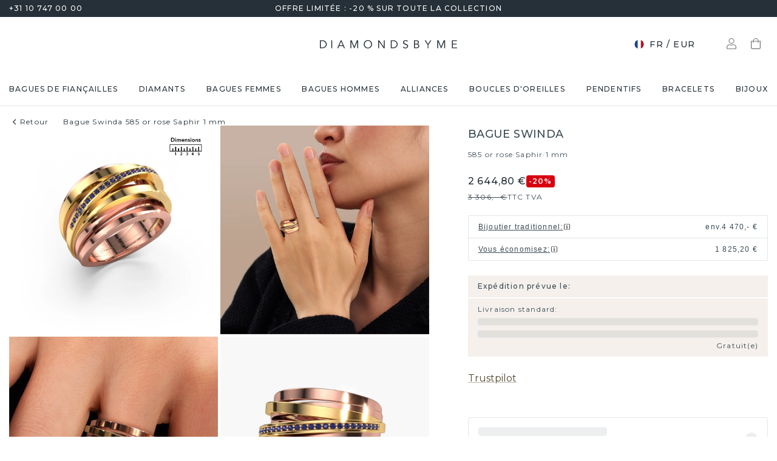

--- FILE ---
content_type: text/html; charset=utf-8
request_url: https://www.diamondsbyme.fr/bagues/saphir-grosse-croisee-bague-or-rose-uniques-swinda/
body_size: 63239
content:
<!DOCTYPE html><html lang="fr"><head><meta charSet="utf-8"/><meta name="viewport" content="width=device-width"/><meta name="google-site-verification" content="R4cb_mXQdKNcsyritLOwEPQAuQHZPoVgFdiwdPdqJmM" class="jsx-4198358390"/><title>Bague Swinda en or rose à larges et multiples anneaux sertie d&#x27;un saphir | Diamondsbyme</title><meta name="robots" content="index,follow"/><meta name="description" content="Cette magnifique bague Swinda pour femmes avec large anneau et en or rose est faite avec passion par les talentueux orfèvres DiamondsByMe ! Votre bague avec saphir est fabriquée à la main dans notre propre atelier ! ✔artisanal ✔diamant certifié"/><link rel="alternate" hrefLang="x-default" href="https://www.diamondsbyme.com/rings/sapphire-shank-ring-rose-gold-unique-swinda/"/><link rel="alternate" hrefLang="de" href="https://www.diamondsbyme.de/ringe/saphir-band-ring-rosegold-einzigartige-swinda/"/><link rel="alternate" hrefLang="en" href="https://www.diamondsbyme.com/rings/sapphire-shank-ring-rose-gold-unique-swinda/"/><link rel="alternate" hrefLang="fr" href="https://www.diamondsbyme.fr/bagues/saphir-grosse-croisee-bague-or-rose-uniques-swinda/"/><link rel="alternate" hrefLang="nl" href="https://www.diamondsbyme.nl/ringen/saffier-banden-ring-rose-gouden-unieke-swinda/"/><link rel="alternate" hrefLang="de-AT" href="https://www.diamondsbyme.at/ringe/saphir-band-ring-rosegold-einzigartige-swinda/"/><link rel="alternate" hrefLang="de-CH" href="https://www.diamondsbyme.ch/ringe/saphir-band-ring-rosegold-einzigartige-swinda/"/><link rel="alternate" hrefLang="en-AU" href="https://www.diamondsbyme.com.au/rings/sapphire-shank-ring-rose-gold-unique-swinda/"/><link rel="alternate" hrefLang="en-BG" href="https://www.diamondsbyme.com/eu/rings/sapphire-shank-ring-rose-gold-unique-swinda/"/><link rel="alternate" hrefLang="en-CY" href="https://www.diamondsbyme.com/eu/rings/sapphire-shank-ring-rose-gold-unique-swinda/"/><link rel="alternate" hrefLang="en-CZ" href="https://www.diamondsbyme.com/eu/rings/sapphire-shank-ring-rose-gold-unique-swinda/"/><link rel="alternate" hrefLang="en-DK" href="https://www.diamondsbyme.com/eu/rings/sapphire-shank-ring-rose-gold-unique-swinda/"/><link rel="alternate" hrefLang="en-EE" href="https://www.diamondsbyme.com/eu/rings/sapphire-shank-ring-rose-gold-unique-swinda/"/><link rel="alternate" hrefLang="en-FI" href="https://www.diamondsbyme.com/eu/rings/sapphire-shank-ring-rose-gold-unique-swinda/"/><link rel="alternate" hrefLang="en-GB" href="https://www.diamondsbyme.co.uk/rings/sapphire-shank-ring-rose-gold-unique-swinda/"/><link rel="alternate" hrefLang="en-GR" href="https://www.diamondsbyme.com/eu/rings/sapphire-shank-ring-rose-gold-unique-swinda/"/><link rel="alternate" hrefLang="en-HK" href="https://www.diamondsbyme.com/en-hk/rings/sapphire-shank-ring-rose-gold-unique-swinda/"/><link rel="alternate" hrefLang="en-HR" href="https://www.diamondsbyme.com/eu/rings/sapphire-shank-ring-rose-gold-unique-swinda/"/><link rel="alternate" hrefLang="en-HU" href="https://www.diamondsbyme.com/eu/rings/sapphire-shank-ring-rose-gold-unique-swinda/"/><link rel="alternate" hrefLang="en-IE" href="https://www.diamondsbyme.com/eu/rings/sapphire-shank-ring-rose-gold-unique-swinda/"/><link rel="alternate" hrefLang="en-IT" href="https://www.diamondsbyme.com/eu/rings/sapphire-shank-ring-rose-gold-unique-swinda/"/><link rel="alternate" hrefLang="en-LT" href="https://www.diamondsbyme.com/eu/rings/sapphire-shank-ring-rose-gold-unique-swinda/"/><link rel="alternate" hrefLang="en-LU" href="https://www.diamondsbyme.com/eu/rings/sapphire-shank-ring-rose-gold-unique-swinda/"/><link rel="alternate" hrefLang="en-LV" href="https://www.diamondsbyme.com/eu/rings/sapphire-shank-ring-rose-gold-unique-swinda/"/><link rel="alternate" hrefLang="en-MT" href="https://www.diamondsbyme.com/eu/rings/sapphire-shank-ring-rose-gold-unique-swinda/"/><link rel="alternate" hrefLang="en-PL" href="https://www.diamondsbyme.com/eu/rings/sapphire-shank-ring-rose-gold-unique-swinda/"/><link rel="alternate" hrefLang="en-PT" href="https://www.diamondsbyme.com/eu/rings/sapphire-shank-ring-rose-gold-unique-swinda/"/><link rel="alternate" hrefLang="en-RO" href="https://www.diamondsbyme.com/eu/rings/sapphire-shank-ring-rose-gold-unique-swinda/"/><link rel="alternate" hrefLang="en-SG" href="https://www.diamondsbyme.com/en-sg/rings/sapphire-shank-ring-rose-gold-unique-swinda/"/><link rel="alternate" hrefLang="en-SI" href="https://www.diamondsbyme.com/eu/rings/sapphire-shank-ring-rose-gold-unique-swinda/"/><link rel="alternate" hrefLang="en-SK" href="https://www.diamondsbyme.com/eu/rings/sapphire-shank-ring-rose-gold-unique-swinda/"/><link rel="alternate" hrefLang="fr-CH" href="https://www.diamondsbyme.ch/fr-ch/bagues/saphir-grosse-croisee-bague-or-rose-uniques-swinda/"/><link rel="alternate" hrefLang="nl-BE" href="https://www.diamondsbyme.be/ringen/saffier-banden-ring-rose-gouden-unieke-swinda/"/><meta property="og:title" content="Bague Swinda en or rose à larges et multiples anneaux sertie d&#x27;un saphir | Diamondsbyme"/><meta property="og:description" content="Cette magnifique bague Swinda pour femmes avec large anneau et en or rose est faite avec passion par les talentueux orfèvres DiamondsByMe ! Votre bague avec saphir est fabriquée à la main dans notre propre atelier ! ✔artisanal ✔diamant certifié"/><link rel="canonical" href="https://www.diamondsbyme.fr/bagues/saphir-grosse-croisee-bague-or-rose-uniques-swinda/"/><meta property="keywords"/><script type="application/ld+json">{"@context":"https://schema.org","@type":"Organization","name":"DiamondsByMe","url":"https://www.diamondsbyme.fr/","legalName":"Diamondsbyme B.V.","sameAs":[],"logo":"https://static.diamondsbyme.com/lsjqb/logo/9894414030-a09ec498a4a8d9d975b66e57e0128f00.jpg","vatID":"NL.817152696B01","contactPoint":[{"@type":"ContactPoint","telephone":"+31 10 747 00 00","email":"info@diamondsbyme.fr","contactType":"customer service","areaServed":"FR","availableLanguage":["English","Dutch","German","French"]}]}</script><script type="application/ld+json">{"@context":"https://schema.org","@type":"WebSite","url":"https://www.diamondsbyme.fr/","potentialAction":[{"@type":"SearchAction","target":"https://www.diamondsbyme.fr/?q={search_term_string}","query-input":"required name=search_term_string"}]}</script><script type="application/ld+json">{"@context":"https://schema.org","@type":"Product","sku":"JW_1627-MT_4-ST_25","mpn":"1627","gtin13":"2001627040255","description":"Cette bague grosse Croisée sertie de saphir a un caractère grosse Croisée en raison de sa belle finition. Une bague grosse Croisée qui s’adapte parfaitement à une femmes grosse Croisée et à son goût propre. Cette bague forgée en or rose porte le nom Swinda et attirera magnifiquement tous les regards. Après que vous ayez communiqué vos souhaits, votre bague sera créée dans notre propre atelier. Grâce à un concept novateur, nous combinons les techniques les plus modernes avec un savoir-faire artisanal et nous sommes en mesure de finir votre bague dans les moindres détails. Parce que c&apos;est ce que recherchent nos orfèvres : créer la bague parfaite, spécialement conçue pour vous !Une bague sur mesure uniques et gracieuse est le cadeau parfait ! De nouveaux designs exquis sont ajoutés quotidiennement par notre équipe d&apos;orfèvres passionnés. Et chaque design peut être personnalisé. Personnalisez simplement les métaux précieux et la couleur des pierres précieuses qui seront utilisées, par exemple. Cela rendra votre design de bague uniques Swinda vraiment unique !Puisque nous concevons et livrons nos propres bijoux, nous sommes en mesure de vous proposer une bague à un prix que vous ne pourrez pas trouver ailleurs. Une alliance est fabriquée sur commande, ce qui permet d&apos;éviter les excédents de matériel et nous permet de vous proposer une superbe offre de prix. Nous comprenons qu&apos;acheter votre bague en ligne soit un risque, mais nous vous assistons volontiers dans le processus de conception, en tenant compte de votre budget.Pour vous faciliter la tâche, vous pouvez facilement nous retourner tout bijou commandé dans les 30 jours suivant la livraison.Si vous avez besoin d&apos;aide pour la composition de votre bague uniques pour femmes Swinda, l&apos;équipe d&apos;orfèvres vous aidera DiamondsByMe avec plaisir. Nous sommes heureux de vous donner un conseil complet et équitable !","image":["https://static.diamondsbyme.com/lsjqb/product/400/1453502456-SWINDA-RINGS-0.A-RG.B-SI.C-SI.D-SA-RND-V0.JPG","https://static.diamondsbyme.com/lsjqb/product/400/3200883994-SWINDA-RINGS-0.A-RG.B-SI.C-SI.D-SA-RND-V1.JPG","https://static.diamondsbyme.com/lsjqb/product/400/1160994300-SWINDA-RINGS-0.A-RG.B-SI.C-SI.D-SA-RND-V2.JPG","https://static.diamondsbyme.com/lsjqb/product/400/1052672792-SWINDA-RINGS-0.A-RG.B-SI.C-SI.D-SA-RND-V3.JPG","https://static.diamondsbyme.com/lsjqb/product/400/4038896558-SWINDA-RINGS-0.A-RG.B-SI.C-SI.D-SA-RND-V4.JPG","https://static.diamondsbyme.com/lsjqb/product/400/2732051293-SWINDA-RINGS-0.A-RG.B-SI.C-SI.D-SA-RND-V5.JPG","https://content.diamondsbyme.com/SWINDA/RINGS/M1/SWINDA-RINGS-0.A.B.C.D-RND-M1.JPG?resize=400x400","https://content.diamondsbyme.com/SWINDA/RINGS/M0/SWINDA-RINGS-0.A.B.C.D-RND-M0.JPG?resize=400x400"],"brand":{"@type":"Brand","name":"Diamondsbyme"},"offers":[{"price":2755,"priceCurrency":"EUR","itemCondition":"https://schema.org/NewCondition","availability":"https://schema.org/InStock","@type":"Offer"}],"name":"Bague Swinda 585 or rose Saphir 1 mm"}</script><script type="application/ld+json">{"@context":"https://schema.org","@type":"BreadcrumbList","itemListElement":[{"@type":"ListItem","position":1,"item":"https://www.diamondsbyme.fr/bagues/saphir-grosse-croisee-bague-or-rose-uniques-swinda","name":"Bague Swinda 585 or rose Saphir 1 mm"}]}</script><link rel="preload" as="image" imageSrcSet="https://content.diamondsbyme.com/SWINDA/RINGS/V0/SWINDA-RINGS-0.A-RG.B-YG.C-YG.D-SA-RND-V0.JPG?version=v2&amp;resize=640 640w, https://content.diamondsbyme.com/SWINDA/RINGS/V0/SWINDA-RINGS-0.A-RG.B-YG.C-YG.D-SA-RND-V0.JPG?version=v2&amp;resize=750 750w, https://content.diamondsbyme.com/SWINDA/RINGS/V0/SWINDA-RINGS-0.A-RG.B-YG.C-YG.D-SA-RND-V0.JPG?version=v2&amp;resize=828 828w, https://content.diamondsbyme.com/SWINDA/RINGS/V0/SWINDA-RINGS-0.A-RG.B-YG.C-YG.D-SA-RND-V0.JPG?version=v2&amp;resize=1080 1080w, https://content.diamondsbyme.com/SWINDA/RINGS/V0/SWINDA-RINGS-0.A-RG.B-YG.C-YG.D-SA-RND-V0.JPG?version=v2&amp;resize=1200 1200w, https://content.diamondsbyme.com/SWINDA/RINGS/V0/SWINDA-RINGS-0.A-RG.B-YG.C-YG.D-SA-RND-V0.JPG?version=v2&amp;resize=1920 1920w, https://content.diamondsbyme.com/SWINDA/RINGS/V0/SWINDA-RINGS-0.A-RG.B-YG.C-YG.D-SA-RND-V0.JPG?version=v2&amp;resize=2048 2048w, https://content.diamondsbyme.com/SWINDA/RINGS/V0/SWINDA-RINGS-0.A-RG.B-YG.C-YG.D-SA-RND-V0.JPG?version=v2&amp;resize=3840 3840w" imageSizes="100vw"/><meta name="next-head-count" content="48"/><meta name="emotion-insertion-point" content=""/><style data-emotion="mui-global 14x95ah">html{-webkit-font-smoothing:antialiased;-moz-osx-font-smoothing:grayscale;box-sizing:border-box;-webkit-text-size-adjust:100%;}*,*::before,*::after{box-sizing:inherit;}strong,b{font-weight:700;}body{margin:0;color:#3B4A53;font-family:var(--Montserrat),-apple-system,BlinkMacSystemFont,'Segoe UI',Roboto,Ubuntu,'Helvetica Neue',sans-serif;font-weight:400;font-size:1rem;line-height:1.5;background-color:#fff;}@media print{body{background-color:#fff;}}body::backdrop{background-color:#fff;}</style><style data-emotion="mui-global 9cqwrf">body .aa-DetachedSearchButton{padding:12px;height:48px;border:0;border-radius:24px;}@media (max-width:767.95px){body .aa-DetachedSearchButton{padding:12px 12px 12px 8px;border-radius:0;border-bottom:1px solid #CED8DC;}}body .aa-DetachedSearchButtonIcon{-webkit-order:0;-ms-flex-order:0;order:0;color:#8B9DA5;line-height:0;}body .aa-DetachedSearchButtonIcon svg{width:20px;height:20px;}@media (min-width:768px){body .aa-DetachedSearchButtonPlaceholder{display:none;}}body .aa-Autocomplete[aria-expanded='true'] .aa-Form{border-bottom-right-radius:0;border-bottom-left-radius:0;}body .aa-Autocomplete[aria-expanded='true']::after{background-color:rgba(0,0,0,0.2);pointer-events:all;}body .aa-Form{position:relative;z-index:2;padding:7px 11px 7px 0;border:0;border-bottom:1px solid #CED8DC;border-radius:0;}body .aa-Form:focus-within{border-color:#CED8DC;box-shadow:none;}body .aa-Label{margin-bottom:0;}body .aa-Input{font-size:14px;line-height:20px;color:#253038;padding-left:12px;}body .aa-InputWrapperPrefix,body .aa-InputWrapperSuffix,body .aa-Input{height:24px;}body .aa-InputWrapperPrefix{-webkit-order:5;-ms-flex-order:5;order:5;}body .aa-InputWrapperPrefix:first-of-type{-webkit-order:0;-ms-flex-order:0;order:0;}body .aa-SubmitButton,body .aa-ClearButton{width:auto;padding:4px;}body .aa-SubmitButton >svg,body .aa-ClearButton >svg{width:18px;height:18px;}body .aa-SubmitButton{cursor:pointer;}body .aa-SubmitButton >svg{width:16px;height:16px;color:#8B9DA5;}body .aa-SubmitButton:hover>svg{color:rgba(var(--aa-text-color-rgb),var(--aa-text-color-alpha));}body .aa-Panel{z-index:1200;margin-top:-1px;border-top-right-radius:0;border-top-left-radius:0;border:1px solid #CED8DC;}body .aa-PanelLayout{padding:0;}body .aa-Source{padding-bottom:0;margin-bottom:12px;}body .aa-Source:not(:last-of-type){padding-bottom:12px;border-bottom:1px solid #CED8DC;}body .aa-SourceHeader{margin:0;padding:20px 20px 8px 20px;}body .aa-SourceHeaderTitle{color:#333333;font-size:14px;line-height:20px;}body .aa-Source .aa-Item{border-radius:0;padding:0;-webkit-transition:background-color 0.2s ease;transition:background-color 0.2s ease;}body .aa-Source .aa-Item[aria-selected='true']{background-color:#E0E7EA;}body .aa-Source .aa-ItemLink{color:#3B4A53;-webkit-text-decoration:none;text-decoration:none;}body .aa-Source .aa-ItemLink.ais-item-page{display:block;padding:8px 20px;font-size:14px;line-height:20px;}body .aa-Source .aa-ItemLink.ais-item-product{display:grid;grid-template-columns:64px 1fr;grid-template-areas:'image name' 'image price';-webkit-align-items:flex-start;-webkit-box-align:flex-start;-ms-flex-align:flex-start;align-items:flex-start;padding:12px 20px;font-size:14px;line-height:20px;}body .aa-Source .aa-ItemLink.ais-item-product .ais-item-product-image{grid-area:image;}body .aa-Source .aa-ItemLink.ais-item-product .ais-item-product-name{grid-area:name;color:#3B4A53;font-weight:700;}body .aa-Source .aa-ItemLink.ais-item-product .ais-item-product-price{display:-webkit-box;display:-webkit-flex;display:-ms-flexbox;display:flex;-webkit-box-flex-wrap:wrap;-webkit-flex-wrap:wrap;-ms-flex-wrap:wrap;flex-wrap:wrap;-webkit-align-items:baseline;-webkit-box-align:baseline;-ms-flex-align:baseline;align-items:baseline;gap:8px;grid-area:price;color:#253038;}body .aa-DetachedOverlay .aa-Input{font-size:16px;}body .aa-DetachedOverlay .aa-Form{padding-left:15px;border:0;}body .aa-DetachedContainer .aa-Panel{margin-top:-1px;}body .aa-DetachedContainer .aa-SourceHeader{margin:0;}body .aa-DetachedFormContainer{padding:4px 15px 4px 0;border-bottom:1px solid #CED8DC;}body .aa-DetachedCancelButton{color:#ABBAC1;}</style><style data-emotion="mui-global animation-c7515d">@-webkit-keyframes animation-c7515d{0%{opacity:1;}50%{opacity:0.4;}100%{opacity:1;}}@keyframes animation-c7515d{0%{opacity:1;}50%{opacity:0.4;}100%{opacity:1;}}</style><style data-emotion="mui-global 1qmkw4f">.lg-container .lg-backdrop,.lg-container .lg-outer .lg-thumb-outer{background-color:#fff;}.lg-container .lg-outer .lg-thumb-item{border:0;border-radius:2px;box-shadow:0 0 5px 1px rgb(0 0 0 / 30%);}.lg-container .lg-outer .lg-thumb-item.active{-webkit-filter:brightness(50%);filter:brightness(50%);}.lg-container .lg-outer .lg-thumb-item:hover{-webkit-filter:brightness(75%);filter:brightness(75%);}.lg-container .lg-toolbar .lg-icon:hover{color:#000;}.lg-container .lg-next,.lg-container .lg-prev{background-color:#fff;}.lg-container .lg-next:hover:not(.disabled),.lg-container .lg-prev:hover:not(.disabled){color:#000;background-color:#fff;}</style><style data-emotion="mui-global animation-61bdi0">@-webkit-keyframes animation-61bdi0{0%{-webkit-transform:rotate(0deg);-moz-transform:rotate(0deg);-ms-transform:rotate(0deg);transform:rotate(0deg);}100%{-webkit-transform:rotate(360deg);-moz-transform:rotate(360deg);-ms-transform:rotate(360deg);transform:rotate(360deg);}}@keyframes animation-61bdi0{0%{-webkit-transform:rotate(0deg);-moz-transform:rotate(0deg);-ms-transform:rotate(0deg);transform:rotate(0deg);}100%{-webkit-transform:rotate(360deg);-moz-transform:rotate(360deg);-ms-transform:rotate(360deg);transform:rotate(360deg);}}</style><style data-emotion="mui-global animation-1p2h4ri">@-webkit-keyframes animation-1p2h4ri{0%{stroke-dasharray:1px,200px;stroke-dashoffset:0;}50%{stroke-dasharray:100px,200px;stroke-dashoffset:-15px;}100%{stroke-dasharray:100px,200px;stroke-dashoffset:-125px;}}@keyframes animation-1p2h4ri{0%{stroke-dasharray:1px,200px;stroke-dashoffset:0;}50%{stroke-dasharray:100px,200px;stroke-dashoffset:-15px;}100%{stroke-dasharray:100px,200px;stroke-dashoffset:-125px;}}</style><style data-emotion="mui-global 1prfaxn">@-webkit-keyframes mui-auto-fill{from{display:block;}}@keyframes mui-auto-fill{from{display:block;}}@-webkit-keyframes mui-auto-fill-cancel{from{display:block;}}@keyframes mui-auto-fill-cancel{from{display:block;}}</style><style data-emotion="mui 4j7y9n 155wdri 13ds2vf ibdb7d el8fo4 z48z1h 1a8h3tl 1cwinio rf88cd bd1u4d fegepv atrjnm 1ua49gz vubbuv m5k20f a5pdy1 f0xw85 16rzsu1 1rzb3uu 13b91vn 1wdregb 12hx2kl 79elbk 11yoaf5 phh6mr 1t5u02q 19dw008 13xyihc jd5hh5 2rh4ud tz0hfr 11x1x50 ix5owq xhdnf8 hnlit4 1rk56sq 1kftbrp 1eewcx9 1dkdxn 8feus5 1qldcko 1ok2p41 1d4etco 7l47p9 8e1ufc iq4ycu od105f qp4jym ow4nag xk7qj8 11icaob u6946q 1aqjcie hyxlzm 1rbpw2h 1gk6xvz 57kesc 8atqhb 1oaesqc z4qa0b aif0p 1dk6yzl d3thh6 1f8670y hpgf8j ly9ror 1pleclj 1yrerak mkz800 ug35p4 13o7eu2 14891ef hfp9tp i3pbo 1tcwwjj axw7ok qha7tj ida0ej 1kt3voa 1porx1o a0lemj xsbbn8 t2nthe 1l9oyh6 j9gxwy 5dyt9h e4ke53 1yls13q 1i27l4i 15y5fop 12f1wo7 1xu8seb iln8ix 6qb34m 16oaq4w o6wiwe 178yklu 1pg8bi 6u3e25 1bdgria 17e9ump lhgxlz 811hjb 1ye8h8x y6e69 n085mf ohygi5 1eukggp 32fjpa u1n839 19b3cmn a0y2e3 hboir5 d0h2lt p1otp2 1hl2xvo fua6n4 1m9pwf3 cpa9t9 vrv9vb 1dexhpo 1fry6zm cdyb9m 1exsolk 1yh5fu1 16cfz6j 3tai9n 13mr5ll 1vg7moz 8yzpf7 pt151d eaibym 1l6c7y9 1vnrc7e 198h32a 1jowtgm wyjot7 1t8mnmp lb0tg6 g90p1v 1kkt86i fm4r4t 16omtmb 1lk8b49 1vmi789 1ddskxk 16ewyq2 zocthw 1r7zzij 1agvww3 1cs5gni 1ontqvh c8mkwt 1vfh8lt yq6jge x9p5c1 t3cp5v 8uimel c4sutr hix1c1 1v3caum n98c1 1ebprri 12tn3i6 8t637g 19jto2r 12x8pbp 1j2x37m 1b4hjz4 1rja3d6 pm7rlq 1713flm 1kmc22y 17ljjj5 1fjkcuv y7ozgn 1ugk8h5 c1jxxu 12eams4 ms1mpa disqx2 1xwyh6w x5v87e 45mq27 1cohn5k 1da9l8h c0ajtj x8wtwc 14hgqtv avd7g f8i87j yw58zc bwxdoe fkpq4t 10h95s1 1s3iklx 1klkwh2 1ix9guk 1s3jy3d cnprpe p1nw0x sdi7ei n27a7c gbgdcn d5yot3 92oo32 1xqam85 k008qs tzsjye ydjg4j 1kwz7nn 16e9lau vg3d0v 17ocaxv j73pw7 ziad1x 17l47on 1pq074q 1vb6gy6 1u0ai0w 1e3m5uk 16uw3tc sor9vt 1f1vich u4t362 4d3l3g 152tst5 z6a2qi 6gxhc5 1h4usop 16t1qlz 10iz61n jj2ztu pl5a70">.mui-4j7y9n{position:relative;z-index:1;padding-top:4px;padding-bottom:4px;overflow:hidden;background-color:#253038;color:#fff;font-weight:400;font-size:12px;line-height:20px;letter-spacing:1.2px;}.mui-155wdri{width:100%;margin-left:auto;box-sizing:border-box;margin-right:auto;display:block;padding-left:16px;padding-right:16px;padding-right:15px;padding-left:15px;max-width:1560px!important;padding-left:15px;padding-right:15px;padding-right:15px;padding-left:15px;}@media (min-width:768px){.mui-155wdri{padding-left:24px;padding-right:24px;}}@media (min-width:768px){.mui-155wdri{max-width:768px;}}@media (min-width:992px){.mui-155wdri{max-width:992px;}}@media (min-width:1200px){.mui-155wdri{max-width:1200px;}}@media (min-width:1600px){.mui-155wdri{max-width:1600px;}}@media (min-width:1600px){.mui-155wdri{max-width:1600px;}}@media (min-width: 768px){.mui-155wdri{padding-left:15px;padding-right:15px;max-width:750px;}}@media (min-width: 992px){.mui-155wdri{max-width:970px;}}@media (min-width: 1200px){.mui-155wdri{max-width:1170px;}}@media (min-width: 1600px){.mui-155wdri{max-width:1560px;}}.mui-13ds2vf{display:grid;grid-template-columns:1fr auto 1fr;grid-template-areas:' usp usp usp';gap:30px;font-size:12;line-height:20px;font-weight:500;}@media (min-width:992px){.mui-13ds2vf{grid-template-areas:'phone usp trust';}}.mui-ibdb7d{margin:0;font:inherit;color:#53492F;-webkit-text-decoration:none;text-decoration:none;color:#53492F;-webkit-align-items:center;-webkit-box-align:center;-ms-flex-align:center;align-items:center;gap:12px;grid-area:phone;justify-self:flex-start;color:inherit;}.mui-ibdb7d:hover{-webkit-text-decoration:underline;text-decoration:underline;}@media (min-width:0px){.mui-ibdb7d{display:none;}}@media (min-width:992px){.mui-ibdb7d{display:-webkit-box;display:-webkit-flex;display:-ms-flexbox;display:flex;}}.mui-el8fo4{grid-area:usp;text-align:center;}.mui-z48z1h{margin:0;font:inherit;}.mui-1a8h3tl{grid-area:trust;-webkit-box-pack:end;-ms-flex-pack:end;-webkit-justify-content:flex-end;justify-content:flex-end;}@media (min-width:0px){.mui-1a8h3tl{display:none;}}@media (min-width:992px){.mui-1a8h3tl{display:-webkit-box;display:-webkit-flex;display:-ms-flexbox;display:flex;}}.mui-1a8h3tl iframe{-webkit-transform:scale(0.8);-moz-transform:scale(0.8);-ms-transform:scale(0.8);transform:scale(0.8);transform-origin:right center;}.mui-1cwinio{background-color:#fff;color:#3B4A53;-webkit-transition:box-shadow 300ms cubic-bezier(0.4, 0, 0.2, 1) 0ms;transition:box-shadow 300ms cubic-bezier(0.4, 0, 0.2, 1) 0ms;box-shadow:none;display:-webkit-box;display:-webkit-flex;display:-ms-flexbox;display:flex;-webkit-flex-direction:column;-ms-flex-direction:column;flex-direction:column;width:100%;box-sizing:border-box;-webkit-flex-shrink:0;-ms-flex-negative:0;flex-shrink:0;position:-webkit-sticky;position:sticky;z-index:1100;top:0;left:auto;right:0;background-color:#253038;color:#fff;background-color:#fff;color:#253038;border-bottom:1px solid #E0E7EA;z-index:1039;}@media (min-width:768px) and (max-width:991.95px){.mui-1cwinio{overflow:hidden;}}@media (max-width:767.95px){.mui-1cwinio{margin-bottom:48px;}.mui-1cwinio .search-form-container{position:absolute;top:calc(100% + 1px);left:0;right:0;z-index:-1;overflow:hidden;}.mui-1cwinio .search-form-container>div{-webkit-transition:-webkit-transform 225ms cubic-bezier(0.4, 0, 0.2, 1) 0ms;transition:transform 225ms cubic-bezier(0.4, 0, 0.2, 1) 0ms;}.mui-1cwinio.scrolled .search-form-container{pointer-events:none;}.mui-1cwinio.scrolled .search-form-container>div{-webkit-transform:translateY(-49px);-moz-transform:translateY(-49px);-ms-transform:translateY(-49px);transform:translateY(-49px);-webkit-transition:-webkit-transform 195ms cubic-bezier(0.4, 0, 0.2, 1) 0ms;transition:transform 195ms cubic-bezier(0.4, 0, 0.2, 1) 0ms;}}.mui-rf88cd{display:grid;grid-template-columns:1fr auto 1fr;grid-template-areas:'menu logo utils' 'search search search';-webkit-box-pack:space-evenly;-ms-flex-pack:space-evenly;-webkit-justify-content:space-evenly;justify-content:space-evenly;-webkit-align-items:center;-webkit-box-align:center;-ms-flex-align:center;align-items:center;padding-top:24px;padding-bottom:24px;}@media (max-width:991.95px){.mui-rf88cd{grid-template-columns:108px 48px 1fr 48px 108px;gap:8px;grid-template-areas:'menu menu logo search utils';-webkit-box-pack:space-evenly;-ms-flex-pack:space-evenly;-webkit-justify-content:space-evenly;justify-content:space-evenly;margin-left:-15px;margin-right:-15px;}}@media (max-width:767.95px){.mui-rf88cd{grid-template-columns:56px 1fr 56px;grid-template-rows:auto 0;grid-template-areas:'menu logo utils' 'search search search';-webkit-column-gap:0;column-gap:0;row-gap:24px;padding-bottom:0;}}@media (min-width:992px){.mui-rf88cd{grid-template-areas:'search logo utils';gap:30px;}}.mui-bd1u4d{grid-area:search;}@media (min-width:992px){.mui-fegepv{max-width:290px;min-height:42px;}}@media (min-width:1200px){.mui-fegepv{max-width:360px;}}@media (min-width:1600px){.mui-fegepv{max-width:420px;}}.mui-atrjnm{grid-area:menu;-webkit-align-items:center;-webkit-box-align:center;-ms-flex-align:center;align-items:center;}@media (min-width:0px){.mui-atrjnm{display:-webkit-box;display:-webkit-flex;display:-ms-flexbox;display:flex;padding-left:4px;gap:0px;}}@media (min-width:768px){.mui-atrjnm{gap:8px;}}@media (min-width:992px){.mui-atrjnm{display:none;padding-left:0px;}}.mui-1ua49gz{display:-webkit-inline-box;display:-webkit-inline-flex;display:-ms-inline-flexbox;display:inline-flex;-webkit-align-items:center;-webkit-box-align:center;-ms-flex-align:center;align-items:center;-webkit-box-pack:center;-ms-flex-pack:center;-webkit-justify-content:center;justify-content:center;position:relative;box-sizing:border-box;-webkit-tap-highlight-color:transparent;background-color:transparent;outline:0;border:0;margin:0;border-radius:0;padding:0;cursor:pointer;-webkit-user-select:none;-moz-user-select:none;-ms-user-select:none;user-select:none;vertical-align:middle;-moz-appearance:none;-webkit-appearance:none;-webkit-text-decoration:none;text-decoration:none;color:inherit;text-align:center;-webkit-flex:0 0 auto;-ms-flex:0 0 auto;flex:0 0 auto;font-size:1.5rem;padding:8px;border-radius:50%;overflow:visible;color:rgba(0, 0, 0, 0.54);-webkit-transition:background-color 150ms cubic-bezier(0.4, 0, 0.2, 1) 0ms;transition:background-color 150ms cubic-bezier(0.4, 0, 0.2, 1) 0ms;}.mui-1ua49gz::-moz-focus-inner{border-style:none;}.mui-1ua49gz.Mui-disabled{pointer-events:none;cursor:default;}@media print{.mui-1ua49gz{-webkit-print-color-adjust:exact;color-adjust:exact;}}.mui-1ua49gz.Mui-disabled{background-color:transparent;color:rgba(0, 0, 0, 0.26);}.mui-vubbuv{-webkit-user-select:none;-moz-user-select:none;-ms-user-select:none;user-select:none;width:1em;height:1em;display:inline-block;fill:currentColor;-webkit-flex-shrink:0;-ms-flex-negative:0;flex-shrink:0;-webkit-transition:fill 200ms cubic-bezier(0.4, 0, 0.2, 1) 0ms;transition:fill 200ms cubic-bezier(0.4, 0, 0.2, 1) 0ms;font-size:1.5rem;}.mui-m5k20f{margin-left:auto;margin-right:auto;grid-area:logo;display:-webkit-box;display:-webkit-flex;display:-ms-flexbox;display:flex;color:#253038;}@media (min-width:0px){.mui-m5k20f{height:12px;}}@media (min-width:992px){.mui-m5k20f{height:14px;}}.mui-a5pdy1{grid-area:utils;display:-webkit-box;display:-webkit-flex;display:-ms-flexbox;display:flex;-webkit-box-pack:end;-ms-flex-pack:end;-webkit-justify-content:flex-end;justify-content:flex-end;-webkit-align-items:center;-webkit-box-align:center;-ms-flex-align:center;align-items:center;}@media (min-width:0px){.mui-a5pdy1{gap:0px;padding-right:4px;}}@media (min-width:768px){.mui-a5pdy1{gap:8px;}}@media (min-width:992px){.mui-a5pdy1{padding-right:0px;}}.mui-f0xw85{display:-webkit-inline-box;display:-webkit-inline-flex;display:-ms-inline-flexbox;display:inline-flex;-webkit-align-items:center;-webkit-box-align:center;-ms-flex-align:center;align-items:center;-webkit-box-pack:center;-ms-flex-pack:center;-webkit-justify-content:center;justify-content:center;position:relative;box-sizing:border-box;-webkit-tap-highlight-color:transparent;background-color:transparent;outline:0;border:0;margin:0;border-radius:0;padding:0;cursor:pointer;-webkit-user-select:none;-moz-user-select:none;-ms-user-select:none;user-select:none;vertical-align:middle;-moz-appearance:none;-webkit-appearance:none;-webkit-text-decoration:none;text-decoration:none;color:inherit;font-family:var(--Montserrat),-apple-system,BlinkMacSystemFont,'Segoe UI',Roboto,Ubuntu,'Helvetica Neue',sans-serif;font-weight:500;font-size:0.8125rem;line-height:1.75;text-transform:uppercase;min-width:64px;padding:4px 5px;border-radius:4px;-webkit-transition:background-color 250ms cubic-bezier(0.4, 0, 0.2, 1) 0ms,box-shadow 250ms cubic-bezier(0.4, 0, 0.2, 1) 0ms,border-color 250ms cubic-bezier(0.4, 0, 0.2, 1) 0ms,color 250ms cubic-bezier(0.4, 0, 0.2, 1) 0ms;transition:background-color 250ms cubic-bezier(0.4, 0, 0.2, 1) 0ms,box-shadow 250ms cubic-bezier(0.4, 0, 0.2, 1) 0ms,border-color 250ms cubic-bezier(0.4, 0, 0.2, 1) 0ms,color 250ms cubic-bezier(0.4, 0, 0.2, 1) 0ms;color:#253038;box-shadow:none;font-weight:500;font-size:16px;line-height:24px;letter-spacing:1.2px;text-transform:uppercase;border-radius:4px;font-weight:500;font-size:14px;line-height:24px;letter-spacing:1.2px;text-transform:uppercase;padding:8px 16px;margin-right:24px;}.mui-f0xw85::-moz-focus-inner{border-style:none;}.mui-f0xw85.Mui-disabled{pointer-events:none;cursor:default;}@media print{.mui-f0xw85{-webkit-print-color-adjust:exact;color-adjust:exact;}}.mui-f0xw85:hover{-webkit-text-decoration:none;text-decoration:none;background-color:rgba(37, 48, 56, 0.04);}@media (hover: none){.mui-f0xw85:hover{background-color:transparent;}}.mui-f0xw85.Mui-disabled{color:rgba(0, 0, 0, 0.26);}.mui-f0xw85:hover{box-shadow:none;}.mui-f0xw85.Mui-focusVisible{box-shadow:none;}.mui-f0xw85:active{box-shadow:none;}.mui-f0xw85.Mui-disabled{box-shadow:none;}@media (min-width:0px){.mui-f0xw85{display:none;}}@media (min-width:992px){.mui-f0xw85{display:-webkit-box;display:-webkit-flex;display:-ms-flexbox;display:flex;}}.mui-16rzsu1{display:inherit;margin-right:8px;margin-left:-2px;}.mui-16rzsu1>*:nth-of-type(1){font-size:18px;}.mui-1rzb3uu{position:relative;display:-webkit-inline-box;display:-webkit-inline-flex;display:-ms-inline-flexbox;display:inline-flex;vertical-align:middle;-webkit-flex-shrink:0;-ms-flex-negative:0;flex-shrink:0;}.mui-13b91vn{display:-webkit-box;display:-webkit-flex;display:-ms-flexbox;display:flex;-webkit-flex-direction:row;-ms-flex-direction:row;flex-direction:row;-webkit-box-flex-wrap:wrap;-webkit-flex-wrap:wrap;-ms-flex-wrap:wrap;flex-wrap:wrap;-webkit-box-pack:center;-ms-flex-pack:center;-webkit-justify-content:center;justify-content:center;-webkit-align-content:center;-ms-flex-line-pack:center;align-content:center;-webkit-align-items:center;-webkit-box-align:center;-ms-flex-align:center;align-items:center;position:absolute;box-sizing:border-box;font-family:var(--Montserrat),-apple-system,BlinkMacSystemFont,'Segoe UI',Roboto,Ubuntu,'Helvetica Neue',sans-serif;font-weight:500;font-size:0.75rem;min-width:20px;line-height:1;padding:0 6px;height:20px;border-radius:10px;z-index:1;-webkit-transition:-webkit-transform 225ms cubic-bezier(0.4, 0, 0.2, 1) 0ms;transition:transform 225ms cubic-bezier(0.4, 0, 0.2, 1) 0ms;background-color:#253038;color:#fff;border-radius:4px;height:8px;min-width:8px;padding:0;top:14%;right:14%;-webkit-transform:scale(1) translate(50%, -50%);-moz-transform:scale(1) translate(50%, -50%);-ms-transform:scale(1) translate(50%, -50%);transform:scale(1) translate(50%, -50%);transform-origin:100% 0%;-webkit-transition:-webkit-transform 195ms cubic-bezier(0.4, 0, 0.2, 1) 0ms;transition:transform 195ms cubic-bezier(0.4, 0, 0.2, 1) 0ms;}.mui-13b91vn.MuiBadge-invisible{-webkit-transform:scale(0) translate(50%, -50%);-moz-transform:scale(0) translate(50%, -50%);-ms-transform:scale(0) translate(50%, -50%);transform:scale(0) translate(50%, -50%);}.mui-1wdregb{position:relative;display:-webkit-inline-box;display:-webkit-inline-flex;display:-ms-inline-flexbox;display:inline-flex;vertical-align:middle;-webkit-flex-shrink:0;-ms-flex-negative:0;flex-shrink:0;}.mui-1wdregb .MuiBadge-badge{border:2px solid #fff;padding-left:4px;padding-right:4px;font-size:12px;font-weight:700;}.mui-12hx2kl{display:-webkit-box;display:-webkit-flex;display:-ms-flexbox;display:flex;-webkit-flex-direction:row;-ms-flex-direction:row;flex-direction:row;-webkit-box-flex-wrap:wrap;-webkit-flex-wrap:wrap;-ms-flex-wrap:wrap;flex-wrap:wrap;-webkit-box-pack:center;-ms-flex-pack:center;-webkit-justify-content:center;justify-content:center;-webkit-align-content:center;-ms-flex-line-pack:center;align-content:center;-webkit-align-items:center;-webkit-box-align:center;-ms-flex-align:center;align-items:center;position:absolute;box-sizing:border-box;font-family:var(--Montserrat),-apple-system,BlinkMacSystemFont,'Segoe UI',Roboto,Ubuntu,'Helvetica Neue',sans-serif;font-weight:500;font-size:0.75rem;min-width:20px;line-height:1;padding:0 6px;height:20px;border-radius:10px;z-index:1;-webkit-transition:-webkit-transform 225ms cubic-bezier(0.4, 0, 0.2, 1) 0ms;transition:transform 225ms cubic-bezier(0.4, 0, 0.2, 1) 0ms;background-color:#253038;color:#fff;top:14%;right:14%;-webkit-transform:scale(1) translate(50%, -50%);-moz-transform:scale(1) translate(50%, -50%);-ms-transform:scale(1) translate(50%, -50%);transform:scale(1) translate(50%, -50%);transform-origin:100% 0%;-webkit-transition:-webkit-transform 195ms cubic-bezier(0.4, 0, 0.2, 1) 0ms;transition:transform 195ms cubic-bezier(0.4, 0, 0.2, 1) 0ms;}.mui-12hx2kl.MuiBadge-invisible{-webkit-transform:scale(0) translate(50%, -50%);-moz-transform:scale(0) translate(50%, -50%);-ms-transform:scale(0) translate(50%, -50%);transform:scale(0) translate(50%, -50%);}.mui-79elbk{position:relative;}.mui-11yoaf5{width:100%;margin-left:auto;box-sizing:border-box;margin-right:auto;display:block;padding-left:16px;padding-right:16px;padding-right:15px;padding-left:15px;max-width:1560px!important;padding-left:15px;padding-right:15px;padding-right:15px;padding-left:15px;}@media (min-width:768px){.mui-11yoaf5{padding-left:24px;padding-right:24px;}}@media (min-width:768px){.mui-11yoaf5{max-width:768px;}}@media (min-width:992px){.mui-11yoaf5{max-width:992px;}}@media (min-width:1200px){.mui-11yoaf5{max-width:1200px;}}@media (min-width:1600px){.mui-11yoaf5{max-width:1600px;}}@media (min-width:1600px){.mui-11yoaf5{max-width:1600px;}}@media (min-width: 768px){.mui-11yoaf5{padding-left:15px;padding-right:15px;max-width:750px;}}@media (min-width: 992px){.mui-11yoaf5{max-width:970px;}}@media (min-width: 1200px){.mui-11yoaf5{max-width:1170px;}}@media (min-width: 1600px){.mui-11yoaf5{max-width:1560px;}}@media (min-width:0px){.mui-11yoaf5{display:none;}}@media (min-width:992px){.mui-11yoaf5{display:block;}}.mui-phh6mr{display:-webkit-box;display:-webkit-flex;display:-ms-flexbox;display:flex;-webkit-box-pack:justify;-webkit-justify-content:space-between;justify-content:space-between;-webkit-align-items:center;-webkit-box-align:center;-ms-flex-align:center;align-items:center;-webkit-box-flex-wrap:wrap;-webkit-flex-wrap:wrap;-ms-flex-wrap:wrap;flex-wrap:wrap;-webkit-column-gap:16px;column-gap:16px;row-gap:16px;padding-left:0;padding-top:16px;padding-bottom:16px;margin-top:0;margin-bottom:0;margin-left:0;list-style:none;}.mui-1t5u02q{height:24px;}.mui-1t5u02q >a{position:relative;}.mui-1t5u02q >a::before{position:absolute;bottom:-20px;height:2px;width:100%;content:'';background-color:#253038;-webkit-transform:scaleX(0);-moz-transform:scaleX(0);-ms-transform:scaleX(0);transform:scaleX(0);-webkit-transition:-webkit-transform 150ms cubic-bezier(0.4, 0, 0.2, 1) 0ms;transition:transform 150ms cubic-bezier(0.4, 0, 0.2, 1) 0ms;}.mui-1t5u02q.active>a::before{-webkit-transform:scaleX(1);-moz-transform:scaleX(1);-ms-transform:scaleX(1);transform:scaleX(1);}.mui-1t5u02q.active>a::after{position:absolute;top:100%;right:-50%;left:-50%;content:'';height:18px;display:block;}.mui-1t5u02q.active .nav-sub-menu{visibility:visible;opacity:1;}.mui-19dw008{margin:0;font-weight:400;font-size:12px;line-height:20px;letter-spacing:1.2px;overflow:hidden;text-overflow:ellipsis;white-space:nowrap;color:inherit;font-weight:500;text-transform:uppercase;-webkit-text-decoration:none;text-decoration:none;color:inherit;-webkit-flex-shrink:0;-ms-flex-negative:0;flex-shrink:0;}.mui-13xyihc{background-color:#fff;color:#3B4A53;-webkit-transition:box-shadow 300ms cubic-bezier(0.4, 0, 0.2, 1) 0ms;transition:box-shadow 300ms cubic-bezier(0.4, 0, 0.2, 1) 0ms;border-radius:4px;box-shadow:0px 2px 1px -1px rgba(0,0,0,0.2),0px 1px 1px 0px rgba(0,0,0,0.14),0px 1px 3px 0px rgba(0,0,0,0.12);position:absolute;top:calc(100% + 1px);right:0;left:0;min-width:150px;visibility:hidden;opacity:0;padding-top:48px;padding-bottom:64px;background-color:#fff;border-radius:0;box-shadow:0 2px 2px rgba(0,0,0,0.3);-webkit-transition:opacity 150ms cubic-bezier(0.4, 0, 0.2, 1) 0ms;transition:opacity 150ms cubic-bezier(0.4, 0, 0.2, 1) 0ms;}.mui-jd5hh5{display:-webkit-box;display:-webkit-flex;display:-ms-flexbox;display:flex;-webkit-box-flex-wrap:wrap;-webkit-flex-wrap:wrap;-ms-flex-wrap:wrap;flex-wrap:wrap;gap:40px;}.mui-2rh4ud{display:-webkit-box;display:-webkit-flex;display:-ms-flexbox;display:flex;-webkit-flex-direction:column;-ms-flex-direction:column;flex-direction:column;gap:16px;position:relative;list-style:none;padding:0;}.mui-2rh4ud:not(:last-of-type)::before{position:absolute;top:0;left:100%;width:1px;height:100%;margin-left:20px;content:'';background-color:#F2F6F7;}.mui-tz0hfr{margin:0;font-weight:400;font-size:12px;line-height:20px;letter-spacing:1.2px;font-weight:600;margin-bottom:-4px;}.mui-tz0hfr:not(:first-child){margin-top:8px;}.mui-11x1x50{margin:0;font-weight:400;font-size:12px;line-height:20px;letter-spacing:1.2px;overflow:hidden;text-overflow:ellipsis;white-space:nowrap;color:inherit;font-weight:500;text-transform:uppercase;-webkit-text-decoration:none;text-decoration:none;color:inherit;overflow:visible;display:grid;-webkit-align-items:center;-webkit-box-align:center;-ms-flex-align:center;align-items:center;grid-template-columns:32px 1fr;grid-template-rows:24px;grid-template-areas:'icon label';gap:12px;}.mui-ix5owq{margin-top:-2px;margin-bottom:-2px;line-height:0;}.mui-xhdnf8{display:inline-block;grid-area:label;line-height:24px;}.mui-hnlit4{margin:0;font-weight:400;font-size:12px;line-height:20px;letter-spacing:1.2px;font-weight:500;margin-bottom:-4px;}.mui-hnlit4:not(:first-child){margin-top:8px;}.mui-1rk56sq{margin:0;font-weight:400;font-size:12px;line-height:20px;letter-spacing:1.2px;overflow:hidden;text-overflow:ellipsis;white-space:nowrap;color:inherit;font-weight:500;text-transform:uppercase;-webkit-text-decoration:none;text-decoration:none;color:inherit;overflow:visible;}.mui-1kftbrp{width:100%;display:grid;grid-template-columns:minmax(0px,1fr);grid-template-areas:'breadcrumbs' 'title' 'images' 'form' 'info';}@media (min-width:992px){.mui-1kftbrp{grid-template-columns:1fr 425px;grid-column-gap:48px;grid-template-areas:'breadcrumbs breadcrumbs' 'images title' 'images form' 'info form' '. form';}}@media (min-width:1200px){.mui-1kftbrp{grid-template-columns:7fr 5fr;grid-column-gap:64px;}}@media (min-width:1600px){.mui-1kftbrp{grid-column-gap:96px;}}.mui-1kftbrp:has(.jewelleryStepper){grid-template-areas:'breadcrumbs' 'stepper' 'title' 'images' 'form' 'info';}@media (min-width:992px){.mui-1kftbrp:has(.jewelleryStepper){grid-template-areas:'breadcrumbs breadcrumbs' 'stepper stepper' 'images title' 'images form' 'info form' '. form';}}.mui-1kftbrp:has(.jewelleryStepper) .jewelleryStepper{grid-area:stepper;}.mui-1eewcx9{grid-area:breadcrumbs;display:-webkit-box;display:-webkit-flex;display:-ms-flexbox;display:flex;-webkit-align-items:center;-webkit-box-align:center;-ms-flex-align:center;align-items:center;margin-top:16px;margin-bottom:-4px;}.mui-1dkdxn{margin:0;font-weight:400;font-size:12px;line-height:20px;letter-spacing:1.2px;color:#253038;-webkit-text-decoration:none;text-decoration:none;position:relative;-webkit-tap-highlight-color:transparent;background-color:transparent;outline:0;border:0;margin:0;border-radius:0;padding:0;cursor:pointer;-webkit-user-select:none;-moz-user-select:none;-ms-user-select:none;user-select:none;vertical-align:middle;-moz-appearance:none;-webkit-appearance:none;color:#253038;margin-right:24px;display:-webkit-box;display:-webkit-flex;display:-ms-flexbox;display:flex;-webkit-align-items:center;-webkit-box-align:center;-ms-flex-align:center;align-items:center;font-family:inherit;}.mui-1dkdxn:hover{-webkit-text-decoration:underline;text-decoration:underline;}.mui-1dkdxn::-moz-focus-inner{border-style:none;}.mui-1dkdxn.Mui-focusVisible{outline:auto;}.mui-8feus5{-webkit-user-select:none;-moz-user-select:none;-ms-user-select:none;user-select:none;width:1em;height:1em;display:inline-block;fill:currentColor;-webkit-flex-shrink:0;-ms-flex-negative:0;flex-shrink:0;-webkit-transition:fill 200ms cubic-bezier(0.4, 0, 0.2, 1) 0ms;transition:fill 200ms cubic-bezier(0.4, 0, 0.2, 1) 0ms;font-size:1.5rem;font-size:18px;}.mui-1qldcko{margin:0;font-weight:400;font-size:14px;line-height:24px;letter-spacing:1.2px;color:#6E808A;}.mui-1qldcko .MuiBreadcrumbs-li .MuiTypography-root{opacity:1;font-weight:400;font-size:12px;line-height:20px;letter-spacing:1.2px;}@media (min-width:0px){.mui-1qldcko{display:none;}}@media (min-width:768px){.mui-1qldcko{display:block;}}.mui-1ok2p41{display:-webkit-box;display:-webkit-flex;display:-ms-flexbox;display:flex;-webkit-box-flex-wrap:wrap;-webkit-flex-wrap:wrap;-ms-flex-wrap:wrap;flex-wrap:wrap;-webkit-align-items:center;-webkit-box-align:center;-ms-flex-align:center;align-items:center;padding:0;margin:0;list-style:none;row-gap:4px;}.mui-1d4etco{margin:0;font-weight:400;font-size:14px;line-height:24px;letter-spacing:1.2px;color:#253038;opacity:0.5;}.mui-7l47p9{display:grid;position:relative;z-index:0;grid-template-columns:repeat(3,1fr);height:72px;margin-top:20px;margin-bottom:32px;overflow:hidden;border:1px solid #E0E7EA;}@media (max-width:767.95px){.mui-7l47p9{margin:16px -15px;}}.mui-8e1ufc{position:relative;display:grid;grid-template-columns:40px 1fr;gap:16px;-webkit-align-items:center;-webkit-box-align:center;-ms-flex-align:center;align-items:center;padding-left:24px;padding-right:10px;background-color:#fff;}.mui-8e1ufc:not(:first-of-type){padding-left:32px;}.mui-8e1ufc:not(:last-of-type)::before{content:'';position:absolute;top:-3px;bottom:-3px;left:calc(100% + 1px);border-top:38px solid transparent;border-bottom:38px solid transparent;border-left:16px solid #E0E7EA;z-index:1;}.mui-8e1ufc:not(:last-of-type)::after{content:'';position:absolute;top:-3px;bottom:-3px;left:100%;border-top:38px solid transparent;border-bottom:38px solid transparent;border-left:16px solid #fff;z-index:2;}.mui-8e1ufc.active{background-color:#F5F0EC;}.mui-8e1ufc.active:not(:last-of-type)::after{border-left-color:#F5F0EC;}@media (max-width:991.95px){.mui-8e1ufc{grid-template-columns:1fr;padding-left:16px;padding-right:16px;}.mui-8e1ufc:not(:first-of-type){padding-left:24px;}.mui-8e1ufc:not(:first-of-type):not(.completed){padding-left:32px;}.mui-8e1ufc:not(:last-of-type){padding-right:0px;}}.mui-iq4ycu{display:block;background-color:rgba(59, 74, 83, 0.11);height:1.2em;border-radius:50%;-webkit-animation:animation-c7515d 2s ease-in-out 0.5s infinite;animation:animation-c7515d 2s ease-in-out 0.5s infinite;}.mui-od105f{margin:0;font-weight:400;font-size:14px;line-height:24px;letter-spacing:1.2px;color:#253038;font-weight:500;}.mui-qp4jym{display:block;background-color:rgba(59, 74, 83, 0.11);height:auto;margin-top:0;margin-bottom:0;transform-origin:0 55%;-webkit-transform:scale(1, 0.60);-moz-transform:scale(1, 0.60);-ms-transform:scale(1, 0.60);transform:scale(1, 0.60);border-radius:4px/6.7px;-webkit-animation:animation-c7515d 2s ease-in-out 0.5s infinite;animation:animation-c7515d 2s ease-in-out 0.5s infinite;}.mui-qp4jym:empty:before{content:"\00a0";}.mui-ow4nag{grid-area:images;}.mui-xk7qj8{grid-template-columns:repeat(2, 1fr);gap:4px;}@media (min-width:0px){.mui-xk7qj8{display:none;}}@media (min-width:992px){.mui-xk7qj8{display:grid;}}.mui-11icaob{position:relative;padding-top:100%;}.mui-u6946q{position:absolute;top:0;right:0;bottom:0;left:0;display:grid;grid-template-columns:1fr;grid-template-rows:1fr;}.mui-u6946q figure{width:100%!important;height:100%!important;}.mui-u6946q figure .iiz__img{width:100%!important;height:100%!important;object-fit:cover;}.mui-1aqjcie{display:block;background-color:transparent;border:0px solid;position:absolute;top:20px;right:20px;z-index:10;padding-top:8px;padding-bottom:8px;margin-top:-8px;cursor:pointer;}.mui-hyxlzm{position:relative;display:-webkit-box;display:-webkit-flex;display:-ms-flexbox;display:flex;}.mui-1rbpw2h{display:contents;cursor:pointer;}.mui-1rbpw2h:hover .play-button{opacity:1;}.mui-1gk6xvz{position:absolute;bottom:16px;right:16px;padding:4px;border-radius:50%;background-color:#253038;line-height:0;color:#fff;-webkit-transition:opacity 150ms cubic-bezier(0.4, 0, 0.2, 1) 0ms;transition:opacity 150ms cubic-bezier(0.4, 0, 0.2, 1) 0ms;}.mui-1gk6xvz[data-playing="true"]{opacity:0;}.mui-57kesc{-webkit-user-select:none;-moz-user-select:none;-ms-user-select:none;user-select:none;width:1em;height:1em;display:inline-block;fill:currentColor;-webkit-flex-shrink:0;-ms-flex-negative:0;flex-shrink:0;-webkit-transition:fill 200ms cubic-bezier(0.4, 0, 0.2, 1) 0ms;transition:fill 200ms cubic-bezier(0.4, 0, 0.2, 1) 0ms;font-size:1.5rem;font-size:16px;}.mui-8atqhb{width:100%;}.mui-1oaesqc{position:relative;z-index:0;}@media (min-width:992px){.mui-1oaesqc{display:none;}}.mui-z4qa0b{max-height:400px;max-width:400px;margin-left:auto;margin-right:auto;position:relative;line-height:0;aspect-ratio:1/1;}.mui-aif0p{position:absolute;bottom:16px;left:50%;background-color:rgba(0,0,0,.7);border-radius:16px;padding-left:12px;padding-right:12px;padding-top:4px;padding-bottom:4px;z-index:2;color:#fff;font-size:12px;line-height:18px;-webkit-transform:translateX(-50%);-moz-transform:translateX(-50%);-ms-transform:translateX(-50%);transform:translateX(-50%);}@media (min-width:992px){.mui-aif0p{display:none;}}.mui-1dk6yzl{display:grid;border:0px solid;padding:0px;width:100%;background-color:transparent;grid-template-areas:'stage';grid-template-columns:1fr;grid-template-rows:1fr;}.mui-d3thh6{grid-area:stage;}@media (min-width:992px){.mui-d3thh6{display:none;}}.mui-1f8670y{margin-left:-8px;margin-right:-8px;}.mui-1f8670y .swiper:not(.swiper-initialized) .swiper-slide{width:20%;}.mui-hpgf8j{padding:8px;}.mui-ly9ror{position:relative;display:-webkit-box;display:-webkit-flex;display:-ms-flexbox;display:flex;border:0px solid;padding:0px;border-radius:2px;background-color:transparent;cursor:pointer;box-shadow:0 1px 3px 0 rgb(0 0 0 / 25%);-webkit-transition:box-shadow 300ms cubic-bezier(0.4, 0, 0.2, 1) 0ms;transition:box-shadow 300ms cubic-bezier(0.4, 0, 0.2, 1) 0ms;overflow:hidden;}@media (min-width:992px){.mui-ly9ror:hover::before{background-color:rgba(0, 0, 0, .3);}}.mui-ly9ror::before{position:absolute;top:0;left:0;content:"";width:100%;height:100%;z-index:1;background-color:rgba(0, 0, 0, .0);-webkit-transition:background-color 300ms cubic-bezier(0.4, 0, 0.2, 1) 0ms;transition:background-color 300ms cubic-bezier(0.4, 0, 0.2, 1) 0ms;}.mui-1pleclj{position:relative;display:-webkit-box;display:-webkit-flex;display:-ms-flexbox;display:flex;border:0px solid;padding:0px;border-radius:2px;background-color:transparent;cursor:pointer;-webkit-transition:box-shadow 300ms cubic-bezier(0.4, 0, 0.2, 1) 0ms;transition:box-shadow 300ms cubic-bezier(0.4, 0, 0.2, 1) 0ms;overflow:hidden;}@media (min-width:992px){.mui-1pleclj:hover::before{background-color:rgba(0, 0, 0, .3);}}.mui-1pleclj::before{position:absolute;top:0;left:0;content:"";width:100%;height:100%;z-index:1;background-color:rgba(0, 0, 0, .0);-webkit-transition:background-color 300ms cubic-bezier(0.4, 0, 0.2, 1) 0ms;transition:background-color 300ms cubic-bezier(0.4, 0, 0.2, 1) 0ms;}.mui-1yrerak{-webkit-user-select:none;-moz-user-select:none;-ms-user-select:none;user-select:none;width:1em;height:1em;display:inline-block;fill:currentColor;-webkit-flex-shrink:0;-ms-flex-negative:0;flex-shrink:0;-webkit-transition:fill 200ms cubic-bezier(0.4, 0, 0.2, 1) 0ms;transition:fill 200ms cubic-bezier(0.4, 0, 0.2, 1) 0ms;font-size:2.1875rem;color:#ffffff;position:absolute;top:50%;left:50%;z-index:1;opacity:0.5;-webkit-transform:translate(-50%, -50%);-moz-transform:translate(-50%, -50%);-ms-transform:translate(-50%, -50%);transform:translate(-50%, -50%);-webkit-filter:drop-shadow(0 1px 3px rgb(0 0 0 / 25%));filter:drop-shadow(0 1px 3px rgb(0 0 0 / 25%));-webkit-transition:opacity 300ms cubic-bezier(0.4, 0, 0.2, 1) 0ms;transition:opacity 300ms cubic-bezier(0.4, 0, 0.2, 1) 0ms;}.mui-mkz800{position:fixed;display:-webkit-box;display:-webkit-flex;display:-ms-flexbox;display:flex;-webkit-align-items:center;-webkit-box-align:center;-ms-flex-align:center;align-items:center;-webkit-box-pack:center;-ms-flex-pack:center;-webkit-justify-content:center;justify-content:center;right:0;bottom:0;top:0;left:0;background-color:rgba(0, 0, 0, 0.5);-webkit-tap-highlight-color:transparent;position:absolute;background-color:rgba(255,255,255,.8);z-index:10;}.mui-ug35p4{display:inline-block;color:#253038;-webkit-animation:animation-61bdi0 1.4s linear infinite;animation:animation-61bdi0 1.4s linear infinite;}.mui-13o7eu2{display:block;}.mui-14891ef{stroke:currentColor;stroke-dasharray:80px,200px;stroke-dashoffset:0;-webkit-animation:animation-1p2h4ri 1.4s ease-in-out infinite;animation:animation-1p2h4ri 1.4s ease-in-out infinite;}.mui-hfp9tp{grid-area:title;}.mui-i3pbo{margin-bottom:24px;}.mui-1tcwwjj{margin:0;font-weight:400;font-size:18px;line-height:28px;letter-spacing:0.4px;margin-bottom:8px;text-wrap:balance;font-weight:500;text-transform:uppercase;}.mui-axw7ok{display:-webkit-box;display:-webkit-flex;display:-ms-flexbox;display:flex;-webkit-align-items:center;-webkit-box-align:center;-ms-flex-align:center;align-items:center;gap:8px;}.mui-qha7tj{margin:0;font-weight:400;font-size:12px;line-height:20px;letter-spacing:1.2px;color:#3B4A53;}.mui-ida0ej{margin:0;font-weight:400;font-size:14px;line-height:24px;letter-spacing:1.2px;color:#BCC9CE;font-size:8px;}.mui-1kt3voa{display:-webkit-box;display:-webkit-flex;display:-ms-flexbox;display:flex;-webkit-align-items:baseline;-webkit-box-align:baseline;-ms-flex-align:baseline;align-items:baseline;-webkit-box-flex-wrap:wrap;-webkit-flex-wrap:wrap;-ms-flex-wrap:wrap;flex-wrap:wrap;gap:12px;margin-top:20px;}.mui-1porx1o{margin:0;font-weight:400;font-size:16px;line-height:24px;letter-spacing:0.8px;color:#253038;display:-webkit-box;display:-webkit-flex;display:-ms-flexbox;display:flex;-webkit-align-items:baseline;-webkit-box-align:baseline;-ms-flex-align:baseline;align-items:baseline;gap:8px;}.mui-a0lemj{margin:0;font:inherit;color:#253038;font-weight:500;}.mui-xsbbn8{padding-left:4px;padding-right:4px;background-color:#D80010;color:#fff;border-radius:4px;font-size:12px;font-weight:600;line-height:20px;letter-spacing:1.2px;-webkit-align-self:center;-ms-flex-item-align:center;align-self:center;}.mui-t2nthe{display:-webkit-box;display:-webkit-flex;display:-ms-flexbox;display:flex;-webkit-align-items:baseline;-webkit-box-align:baseline;-ms-flex-align:baseline;align-items:baseline;gap:12px;margin-top:4px;}.mui-1l9oyh6{margin:0;font-weight:400;font-size:12px;line-height:20px;letter-spacing:1.2px;color:#3B4A53;-webkit-text-decoration:line-through;text-decoration:line-through;}.mui-j9gxwy{background-color:#fff;color:#3B4A53;-webkit-transition:box-shadow 300ms cubic-bezier(0.4, 0, 0.2, 1) 0ms;transition:box-shadow 300ms cubic-bezier(0.4, 0, 0.2, 1) 0ms;border-radius:4px;box-shadow:none;overflow:hidden;border:1px solid #E0E7EA;margin-top:20px;border-radius:2px;border-color:#E0E7EA;}.mui-5dyt9h{display:-webkit-box;display:-webkit-flex;display:-ms-flexbox;display:flex;-webkit-box-pack:justify;-webkit-justify-content:space-between;justify-content:space-between;gap:16px;padding-left:16px;padding-right:16px;padding-top:8px;padding-bottom:8px;width:100%;background-color:#fff;cursor:pointer;border:0px solid;border-bottom:1px solid #E0E7EA;}.mui-5dyt9h:hover{background-color:#FAFCFC;}.mui-e4ke53{margin:0;font-weight:400;font-size:12px;line-height:20px;letter-spacing:1.2px;color:#3B4A53;-webkit-text-decoration:underline;text-decoration:underline;text-underline-offset:2px;}.mui-1yls13q{-webkit-user-select:none;-moz-user-select:none;-ms-user-select:none;user-select:none;width:1em;height:1em;display:inline-block;fill:currentColor;-webkit-flex-shrink:0;-ms-flex-negative:0;flex-shrink:0;-webkit-transition:fill 200ms cubic-bezier(0.4, 0, 0.2, 1) 0ms;transition:fill 200ms cubic-bezier(0.4, 0, 0.2, 1) 0ms;font-size:1.5rem;font-size:14px;}.mui-1i27l4i{display:-webkit-box;display:-webkit-flex;display:-ms-flexbox;display:flex;gap:8px;}.mui-15y5fop{display:-webkit-box;display:-webkit-flex;display:-ms-flexbox;display:flex;-webkit-box-pack:justify;-webkit-justify-content:space-between;justify-content:space-between;gap:16px;padding-left:16px;padding-right:16px;padding-top:8px;padding-bottom:8px;width:100%;background-color:#fff;cursor:pointer;border:0px solid;}.mui-15y5fop:hover{background-color:#FAFCFC;}.mui-12f1wo7{display:grid;grid-template-columns:repeat(4, auto);row-gap:2px;margin-top:24px;}.mui-1xu8seb{display:-webkit-box;display:-webkit-flex;display:-ms-flexbox;display:flex;gap:8px;-webkit-align-items:center;-webkit-box-align:center;-ms-flex-align:center;align-items:center;grid-column:span 4;padding-top:8px;padding-bottom:8px;padding-left:16px;padding-right:16px;background-color:#F5F0EC;}.mui-iln8ix{margin:0;font-weight:400;font-size:12px;line-height:20px;letter-spacing:1.2px;font-weight:500;}.mui-6qb34m{display:grid;grid-template-columns:subgrid;grid-column:span 4;padding-top:8px;padding-bottom:8px;padding-left:16px;padding-right:16px;background-color:#F5F0EC;}.mui-16oaq4w{margin:0;font-weight:400;font-size:12px;line-height:20px;letter-spacing:1.2px;}.mui-o6wiwe{margin:0;font-weight:400;font-size:12px;line-height:20px;letter-spacing:1.2px;text-align:right;}.mui-178yklu{margin-top:24px;}.mui-1pg8bi{height:20px;}.mui-6u3e25{margin:0;font:inherit;color:#53492F;-webkit-text-decoration:underline;text-decoration:underline;text-decoration-color:rgba(83, 73, 47, 0.4);color:#53492F;}.mui-6u3e25:hover{text-decoration-color:inherit;}.mui-1bdgria{grid-area:form;position:relative;}.mui-17e9ump{background-color:#fff;color:#3B4A53;-webkit-transition:box-shadow 300ms cubic-bezier(0.4, 0, 0.2, 1) 0ms;transition:box-shadow 300ms cubic-bezier(0.4, 0, 0.2, 1) 0ms;border-radius:4px;box-shadow:none;overflow:hidden;border:1px solid #E0E7EA;margin-bottom:24px;}@media (min-width:0px){.mui-17e9ump{margin-top:16px;}}@media (min-width:992px){.mui-17e9ump{margin-top:32px;}}.mui-lhgxlz{display:-webkit-inline-box;display:-webkit-inline-flex;display:-ms-inline-flexbox;display:inline-flex;-webkit-align-items:center;-webkit-box-align:center;-ms-flex-align:center;align-items:center;-webkit-box-pack:center;-ms-flex-pack:center;-webkit-justify-content:center;justify-content:center;position:relative;box-sizing:border-box;-webkit-tap-highlight-color:transparent;background-color:transparent;outline:0;border:0;margin:0;border-radius:0;padding:0;cursor:pointer;-webkit-user-select:none;-moz-user-select:none;-ms-user-select:none;user-select:none;vertical-align:middle;-moz-appearance:none;-webkit-appearance:none;-webkit-text-decoration:none;text-decoration:none;color:inherit;display:-webkit-box;display:-webkit-flex;display:-ms-flexbox;display:flex;-webkit-box-flex:1;-webkit-flex-grow:1;-ms-flex-positive:1;flex-grow:1;-webkit-box-pack:start;-ms-flex-pack:start;-webkit-justify-content:flex-start;justify-content:flex-start;-webkit-align-items:center;-webkit-box-align:center;-ms-flex-align:center;align-items:center;position:relative;-webkit-text-decoration:none;text-decoration:none;min-width:0;box-sizing:border-box;text-align:left;padding-top:8px;padding-bottom:8px;-webkit-transition:background-color 150ms cubic-bezier(0.4, 0, 0.2, 1) 0ms;transition:background-color 150ms cubic-bezier(0.4, 0, 0.2, 1) 0ms;border-bottom:1px solid rgba(0, 0, 0, 0.12);-webkit-background-clip:padding-box;background-clip:padding-box;padding-left:16px;padding-right:16px;padding-top:4px;padding-bottom:4px;border-bottom-color:#E0E7EA;}.mui-lhgxlz::-moz-focus-inner{border-style:none;}.mui-lhgxlz.Mui-disabled{pointer-events:none;cursor:default;}@media print{.mui-lhgxlz{-webkit-print-color-adjust:exact;color-adjust:exact;}}.mui-lhgxlz:hover{-webkit-text-decoration:none;text-decoration:none;background-color:rgba(0, 0, 0, 0.04);}@media (hover: none){.mui-lhgxlz:hover{background-color:transparent;}}.mui-lhgxlz.Mui-selected{background-color:rgba(37, 48, 56, 0.08);}.mui-lhgxlz.Mui-selected.Mui-focusVisible{background-color:rgba(37, 48, 56, 0.2);}.mui-lhgxlz.Mui-selected:hover{background-color:rgba(37, 48, 56, 0.12);}@media (hover: none){.mui-lhgxlz.Mui-selected:hover{background-color:rgba(37, 48, 56, 0.08);}}.mui-lhgxlz.Mui-focusVisible{background-color:rgba(0, 0, 0, 0.12);}.mui-lhgxlz.Mui-disabled{opacity:0.38;}.mui-lhgxlz:active{background-color:#CED8DC;}.mui-811hjb{display:-webkit-box;display:-webkit-flex;display:-ms-flexbox;display:flex;-webkit-flex:1;-ms-flex:1;flex:1;-webkit-flex-direction:column;-ms-flex-direction:column;flex-direction:column;margin-top:6px;margin-bottom:6px;}.mui-1ye8h8x{margin:0;font-weight:400;font-size:14px;line-height:24px;letter-spacing:1.2px;font-weight:500;}.mui-y6e69{margin:0;font-weight:400;font-size:14px;line-height:24px;letter-spacing:1.2px;}.mui-n085mf{padding-left:16px;}.mui-ohygi5{display:-webkit-inline-box;display:-webkit-inline-flex;display:-ms-inline-flexbox;display:inline-flex;-webkit-align-items:center;-webkit-box-align:center;-ms-flex-align:center;align-items:center;-webkit-box-pack:center;-ms-flex-pack:center;-webkit-justify-content:center;justify-content:center;position:relative;box-sizing:border-box;-webkit-tap-highlight-color:transparent;background-color:transparent;outline:0;border:0;margin:0;border-radius:0;padding:0;cursor:pointer;-webkit-user-select:none;-moz-user-select:none;-ms-user-select:none;user-select:none;vertical-align:middle;-moz-appearance:none;-webkit-appearance:none;-webkit-text-decoration:none;text-decoration:none;color:inherit;display:-webkit-box;display:-webkit-flex;display:-ms-flexbox;display:flex;-webkit-box-flex:1;-webkit-flex-grow:1;-ms-flex-positive:1;flex-grow:1;-webkit-box-pack:start;-ms-flex-pack:start;-webkit-justify-content:flex-start;justify-content:flex-start;-webkit-align-items:center;-webkit-box-align:center;-ms-flex-align:center;align-items:center;position:relative;-webkit-text-decoration:none;text-decoration:none;min-width:0;box-sizing:border-box;text-align:left;padding-top:8px;padding-bottom:8px;-webkit-transition:background-color 150ms cubic-bezier(0.4, 0, 0.2, 1) 0ms;transition:background-color 150ms cubic-bezier(0.4, 0, 0.2, 1) 0ms;padding-left:16px;padding-right:16px;padding-top:4px;padding-bottom:4px;border-bottom-color:#E0E7EA;}.mui-ohygi5::-moz-focus-inner{border-style:none;}.mui-ohygi5.Mui-disabled{pointer-events:none;cursor:default;}@media print{.mui-ohygi5{-webkit-print-color-adjust:exact;color-adjust:exact;}}.mui-ohygi5:hover{-webkit-text-decoration:none;text-decoration:none;background-color:rgba(0, 0, 0, 0.04);}@media (hover: none){.mui-ohygi5:hover{background-color:transparent;}}.mui-ohygi5.Mui-selected{background-color:rgba(37, 48, 56, 0.08);}.mui-ohygi5.Mui-selected.Mui-focusVisible{background-color:rgba(37, 48, 56, 0.2);}.mui-ohygi5.Mui-selected:hover{background-color:rgba(37, 48, 56, 0.12);}@media (hover: none){.mui-ohygi5.Mui-selected:hover{background-color:rgba(37, 48, 56, 0.08);}}.mui-ohygi5.Mui-focusVisible{background-color:rgba(0, 0, 0, 0.12);}.mui-ohygi5.Mui-disabled{opacity:0.38;}.mui-ohygi5:active{background-color:#CED8DC;}.mui-1eukggp{margin:0;font-weight:400;font-size:14px;line-height:24px;letter-spacing:1.2px;margin-bottom:8px;display:-webkit-box;display:-webkit-flex;display:-ms-flexbox;display:flex;-webkit-box-pack:justify;-webkit-justify-content:space-between;justify-content:space-between;}.mui-32fjpa{display:block;background-color:rgba(59, 74, 83, 0.11);height:auto;margin-top:0;margin-bottom:0;transform-origin:0 55%;-webkit-transform:scale(1, 0.60);-moz-transform:scale(1, 0.60);-ms-transform:scale(1, 0.60);transform:scale(1, 0.60);border-radius:4px/6.7px;-webkit-animation:animation-c7515d 2s ease-in-out 0.5s infinite;animation:animation-c7515d 2s ease-in-out 0.5s infinite;width:100px;}.mui-32fjpa:empty:before{content:"\00a0";}.mui-u1n839{display:block;background-color:rgba(59, 74, 83, 0.11);height:auto;margin-top:0;margin-bottom:0;transform-origin:0 55%;-webkit-transform:scale(1, 0.60);-moz-transform:scale(1, 0.60);-ms-transform:scale(1, 0.60);transform:scale(1, 0.60);border-radius:4px/6.7px;-webkit-animation:animation-c7515d 2s ease-in-out 0.5s infinite;animation:animation-c7515d 2s ease-in-out 0.5s infinite;width:56px;}.mui-u1n839:empty:before{content:"\00a0";}.mui-19b3cmn{display:block;background-color:rgba(59, 74, 83, 0.11);height:1.2em;-webkit-animation:animation-c7515d 2s ease-in-out 0.5s infinite;animation:animation-c7515d 2s ease-in-out 0.5s infinite;height:42px;}.mui-a0y2e3{height:0;overflow:hidden;-webkit-transition:height 300ms cubic-bezier(0.4, 0, 0.2, 1) 0ms;transition:height 300ms cubic-bezier(0.4, 0, 0.2, 1) 0ms;visibility:hidden;}.mui-hboir5{display:-webkit-box;display:-webkit-flex;display:-ms-flexbox;display:flex;width:100%;}.mui-d0h2lt{display:-webkit-box;display:-webkit-flex;display:-ms-flexbox;display:flex;-webkit-flex-direction:column;-ms-flex-direction:column;flex-direction:column;-webkit-box-flex-wrap:wrap;-webkit-flex-wrap:wrap;-ms-flex-wrap:wrap;flex-wrap:wrap;display:-webkit-box;display:-webkit-flex;display:-ms-flexbox;display:flex;-webkit-flex-direction:column;-ms-flex-direction:column;flex-direction:column;gap:16px;margin-top:8px;margin-bottom:40px;padding-top:32px;border-top:1px solid #F2F6F7;}.mui-p1otp2{-webkit-user-select:none;-moz-user-select:none;-ms-user-select:none;user-select:none;width:1em;height:1em;display:inline-block;fill:currentColor;-webkit-flex-shrink:0;-ms-flex-negative:0;flex-shrink:0;-webkit-transition:fill 200ms cubic-bezier(0.4, 0, 0.2, 1) 0ms;transition:fill 200ms cubic-bezier(0.4, 0, 0.2, 1) 0ms;font-size:1.5rem;color:#77BD5A;font-size:20px;}.mui-1hl2xvo{background-color:#fff;color:#3B4A53;-webkit-transition:box-shadow 300ms cubic-bezier(0.4, 0, 0.2, 1) 0ms;transition:box-shadow 300ms cubic-bezier(0.4, 0, 0.2, 1) 0ms;border-radius:4px;box-shadow:none;overflow:hidden;border:1px solid #E0E7EA;display:grid;grid-template-columns:max-content auto max-content;-webkit-align-items:flex-start;-webkit-box-align:flex-start;-ms-flex-align:flex-start;align-items:flex-start;gap:16px;padding-top:12px;padding-bottom:12px;padding-left:16px;padding-right:16px;cursor:pointer;-webkit-transition:border-color 300ms cubic-bezier(0.4, 0, 0.2, 1) 0ms,background-color 300ms cubic-bezier(0.4, 0, 0.2, 1) 0ms;transition:border-color 300ms cubic-bezier(0.4, 0, 0.2, 1) 0ms,background-color 300ms cubic-bezier(0.4, 0, 0.2, 1) 0ms;}.mui-1hl2xvo:has(input[type="radio"]:checked){border-color:#253038;}.mui-1hl2xvo:hover{background-color:#FAFCFC;}.mui-fua6n4{display:-webkit-inline-box;display:-webkit-inline-flex;display:-ms-inline-flexbox;display:inline-flex;-webkit-align-items:center;-webkit-box-align:center;-ms-flex-align:center;align-items:center;-webkit-box-pack:center;-ms-flex-pack:center;-webkit-justify-content:center;justify-content:center;position:relative;box-sizing:border-box;-webkit-tap-highlight-color:transparent;background-color:transparent;outline:0;border:0;margin:0;border-radius:0;padding:0;cursor:pointer;-webkit-user-select:none;-moz-user-select:none;-ms-user-select:none;user-select:none;vertical-align:middle;-moz-appearance:none;-webkit-appearance:none;-webkit-text-decoration:none;text-decoration:none;color:inherit;padding:9px;border-radius:50%;color:#6E808A;margin-left:-9px;margin-right:-11px;margin-bottom:-9px;margin-top:-7px;}.mui-fua6n4::-moz-focus-inner{border-style:none;}.mui-fua6n4.Mui-disabled{pointer-events:none;cursor:default;}@media print{.mui-fua6n4{-webkit-print-color-adjust:exact;color-adjust:exact;}}.mui-fua6n4:hover{background-color:rgba(37, 48, 56, 0.04);}@media (hover: none){.mui-fua6n4:hover{background-color:transparent;}}.mui-fua6n4.Mui-checked{color:#253038;}.mui-fua6n4.Mui-disabled{color:rgba(0, 0, 0, 0.26);}.mui-fua6n4 .toggle.checked::after{border-color:#253038!important;background-color:#253038!important;}.mui-1m9pwf3{cursor:inherit;position:absolute;opacity:0;width:100%;height:100%;top:0;left:0;margin:0;padding:0;z-index:1;}.mui-cpa9t9{-webkit-user-select:none;-moz-user-select:none;-ms-user-select:none;user-select:none;width:1em;height:1em;display:inline-block;fill:currentColor;-webkit-flex-shrink:0;-ms-flex-negative:0;flex-shrink:0;-webkit-transition:fill 200ms cubic-bezier(0.4, 0, 0.2, 1) 0ms;transition:fill 200ms cubic-bezier(0.4, 0, 0.2, 1) 0ms;font-size:1.25rem;-webkit-transform:scale(1);-moz-transform:scale(1);-ms-transform:scale(1);transform:scale(1);}.mui-vrv9vb{-webkit-user-select:none;-moz-user-select:none;-ms-user-select:none;user-select:none;width:1em;height:1em;display:inline-block;fill:currentColor;-webkit-flex-shrink:0;-ms-flex-negative:0;flex-shrink:0;-webkit-transition:fill 200ms cubic-bezier(0.4, 0, 0.2, 1) 0ms;transition:fill 200ms cubic-bezier(0.4, 0, 0.2, 1) 0ms;font-size:1.25rem;left:0;position:absolute;-webkit-transform:scale(1);-moz-transform:scale(1);-ms-transform:scale(1);transform:scale(1);-webkit-transition:-webkit-transform 150ms cubic-bezier(0.0, 0, 0.2, 1) 0ms;transition:transform 150ms cubic-bezier(0.0, 0, 0.2, 1) 0ms;}.mui-1dexhpo{margin:0;font-weight:400;font-size:14px;line-height:24px;letter-spacing:1.2px;color:#53656F;}.mui-1fry6zm{display:block;background-color:rgba(59, 74, 83, 0.11);height:auto;margin-top:0;margin-bottom:0;transform-origin:0 55%;-webkit-transform:scale(1, 0.60);-moz-transform:scale(1, 0.60);-ms-transform:scale(1, 0.60);transform:scale(1, 0.60);border-radius:4px/6.7px;-webkit-animation:animation-c7515d 2s ease-in-out 0.5s infinite;animation:animation-c7515d 2s ease-in-out 0.5s infinite;width:18ch;}.mui-1fry6zm:empty:before{content:"\00a0";}.mui-cdyb9m{margin:0;font-weight:400;font-size:12px;line-height:20px;letter-spacing:1.2px;font-weight:500;margin-top:2px;}.mui-1exsolk{-webkit-user-select:none;-moz-user-select:none;-ms-user-select:none;user-select:none;width:1em;height:1em;display:inline-block;fill:currentColor;-webkit-flex-shrink:0;-ms-flex-negative:0;flex-shrink:0;-webkit-transition:fill 200ms cubic-bezier(0.4, 0, 0.2, 1) 0ms;transition:fill 200ms cubic-bezier(0.4, 0, 0.2, 1) 0ms;font-size:1.25rem;left:0;position:absolute;-webkit-transform:scale(0);-moz-transform:scale(0);-ms-transform:scale(0);transform:scale(0);-webkit-transition:-webkit-transform 150ms cubic-bezier(0.4, 0, 1, 1) 0ms;transition:transform 150ms cubic-bezier(0.4, 0, 1, 1) 0ms;}.mui-1yh5fu1{display:grid;grid-template-columns:64px 1fr;-webkit-align-items:flex-start;-webkit-box-align:flex-start;-ms-flex-align:flex-start;align-items:flex-start;gap:16px;margin-bottom:32px;cursor:pointer;}.mui-1yh5fu1:hover{-webkit-text-decoration:underline;text-decoration:underline;color:#253038;}.mui-16cfz6j{margin:0;font-weight:400;font-size:16px;line-height:24px;letter-spacing:0.8px;font-weight:500;color:inherit;margin-top:-4px;margin-bottom:4px;}.mui-3tai9n{margin:0;font-weight:400;font-size:12px;line-height:20px;letter-spacing:1.2px;color:inherit;text-wrap:balance;}.mui-13mr5ll{display:-webkit-inline-box;display:-webkit-inline-flex;display:-ms-inline-flexbox;display:inline-flex;-webkit-align-items:center;-webkit-box-align:center;-ms-flex-align:center;align-items:center;-webkit-box-pack:center;-ms-flex-pack:center;-webkit-justify-content:center;justify-content:center;position:relative;box-sizing:border-box;-webkit-tap-highlight-color:transparent;background-color:transparent;outline:0;border:0;margin:0;border-radius:0;padding:0;cursor:pointer;-webkit-user-select:none;-moz-user-select:none;-ms-user-select:none;user-select:none;vertical-align:middle;-moz-appearance:none;-webkit-appearance:none;-webkit-text-decoration:none;text-decoration:none;color:inherit;font-family:var(--Montserrat),-apple-system,BlinkMacSystemFont,'Segoe UI',Roboto,Ubuntu,'Helvetica Neue',sans-serif;font-weight:500;font-size:0.875rem;line-height:1.75;text-transform:uppercase;min-width:64px;padding:6px 16px;border-radius:4px;-webkit-transition:background-color 250ms cubic-bezier(0.4, 0, 0.2, 1) 0ms,box-shadow 250ms cubic-bezier(0.4, 0, 0.2, 1) 0ms,border-color 250ms cubic-bezier(0.4, 0, 0.2, 1) 0ms,color 250ms cubic-bezier(0.4, 0, 0.2, 1) 0ms;transition:background-color 250ms cubic-bezier(0.4, 0, 0.2, 1) 0ms,box-shadow 250ms cubic-bezier(0.4, 0, 0.2, 1) 0ms,border-color 250ms cubic-bezier(0.4, 0, 0.2, 1) 0ms,color 250ms cubic-bezier(0.4, 0, 0.2, 1) 0ms;color:#fff;background-color:#A1640F;box-shadow:0px 3px 1px -2px rgba(0,0,0,0.2),0px 2px 2px 0px rgba(0,0,0,0.14),0px 1px 5px 0px rgba(0,0,0,0.12);width:100%;box-shadow:none;font-weight:500;font-size:16px;line-height:24px;letter-spacing:1.2px;text-transform:uppercase;border-radius:4px;padding:12px 20px;-webkit-transition:background-color 250ms cubic-bezier(0.4, 0, 0.2, 1) 0ms,box-shadow 250ms cubic-bezier(0.4, 0, 0.2, 1) 0ms,border-color 250ms cubic-bezier(0.4, 0, 0.2, 1) 0ms;transition:background-color 250ms cubic-bezier(0.4, 0, 0.2, 1) 0ms,box-shadow 250ms cubic-bezier(0.4, 0, 0.2, 1) 0ms,border-color 250ms cubic-bezier(0.4, 0, 0.2, 1) 0ms;margin-bottom:12px;}.mui-13mr5ll::-moz-focus-inner{border-style:none;}.mui-13mr5ll.Mui-disabled{pointer-events:none;cursor:default;}@media print{.mui-13mr5ll{-webkit-print-color-adjust:exact;color-adjust:exact;}}.mui-13mr5ll:hover{-webkit-text-decoration:none;text-decoration:none;background-color:#875403;box-shadow:0px 2px 4px -1px rgba(0,0,0,0.2),0px 4px 5px 0px rgba(0,0,0,0.14),0px 1px 10px 0px rgba(0,0,0,0.12);}@media (hover: none){.mui-13mr5ll:hover{background-color:#A1640F;}}.mui-13mr5ll:active{box-shadow:0px 5px 5px -3px rgba(0,0,0,0.2),0px 8px 10px 1px rgba(0,0,0,0.14),0px 3px 14px 2px rgba(0,0,0,0.12);}.mui-13mr5ll.Mui-focusVisible{box-shadow:0px 3px 5px -1px rgba(0,0,0,0.2),0px 6px 10px 0px rgba(0,0,0,0.14),0px 1px 18px 0px rgba(0,0,0,0.12);}.mui-13mr5ll.Mui-disabled{color:rgba(0, 0, 0, 0.26);box-shadow:none;background-color:rgba(0, 0, 0, 0.12);}.mui-13mr5ll:hover{box-shadow:none;}.mui-13mr5ll.Mui-focusVisible{box-shadow:none;}.mui-13mr5ll:active{box-shadow:none;}.mui-13mr5ll.Mui-disabled{box-shadow:none;}.mui-13mr5ll .MuiLoadingButton-startIconLoadingStart,.mui-13mr5ll .MuiLoadingButton-endIconLoadingEnd{-webkit-transition:opacity 250ms cubic-bezier(0.4, 0, 0.2, 1) 0ms;transition:opacity 250ms cubic-bezier(0.4, 0, 0.2, 1) 0ms;opacity:0;}.mui-13mr5ll.MuiLoadingButton-loading{color:transparent;}.mui-1vg7moz{position:absolute;visibility:visible;display:-webkit-box;display:-webkit-flex;display:-ms-flexbox;display:flex;left:50%;-webkit-transform:translate(-50%);-moz-transform:translate(-50%);-ms-transform:translate(-50%);transform:translate(-50%);color:rgba(0, 0, 0, 0.26);}.mui-8yzpf7{display:inline-block;-webkit-animation:animation-61bdi0 1.4s linear infinite;animation:animation-61bdi0 1.4s linear infinite;}.mui-pt151d{display:inherit;margin-right:-4px;margin-left:8px;}.mui-pt151d>*:nth-of-type(1){font-size:20px;}.mui-eaibym{display:-webkit-inline-box;display:-webkit-inline-flex;display:-ms-inline-flexbox;display:inline-flex;-webkit-align-items:center;-webkit-box-align:center;-ms-flex-align:center;align-items:center;-webkit-box-pack:center;-ms-flex-pack:center;-webkit-justify-content:center;justify-content:center;position:relative;box-sizing:border-box;-webkit-tap-highlight-color:transparent;background-color:transparent;outline:0;border:0;margin:0;border-radius:0;padding:0;cursor:pointer;-webkit-user-select:none;-moz-user-select:none;-ms-user-select:none;user-select:none;vertical-align:middle;-moz-appearance:none;-webkit-appearance:none;-webkit-text-decoration:none;text-decoration:none;color:inherit;font-family:var(--Montserrat),-apple-system,BlinkMacSystemFont,'Segoe UI',Roboto,Ubuntu,'Helvetica Neue',sans-serif;font-weight:500;font-size:0.875rem;line-height:1.75;text-transform:uppercase;min-width:64px;padding:5px 15px;border-radius:4px;-webkit-transition:background-color 250ms cubic-bezier(0.4, 0, 0.2, 1) 0ms,box-shadow 250ms cubic-bezier(0.4, 0, 0.2, 1) 0ms,border-color 250ms cubic-bezier(0.4, 0, 0.2, 1) 0ms,color 250ms cubic-bezier(0.4, 0, 0.2, 1) 0ms;transition:background-color 250ms cubic-bezier(0.4, 0, 0.2, 1) 0ms,box-shadow 250ms cubic-bezier(0.4, 0, 0.2, 1) 0ms,border-color 250ms cubic-bezier(0.4, 0, 0.2, 1) 0ms,color 250ms cubic-bezier(0.4, 0, 0.2, 1) 0ms;border:1px solid rgba(37, 48, 56, 0.5);color:#253038;width:100%;box-shadow:none;font-weight:500;font-size:16px;line-height:24px;letter-spacing:1.2px;text-transform:uppercase;border-radius:4px;padding:12px 20px;border:1px solid #E0E7EA;color:#253038;font-weight:500;margin-top:-4px;margin-bottom:16px;font-weight:400;}.mui-eaibym::-moz-focus-inner{border-style:none;}.mui-eaibym.Mui-disabled{pointer-events:none;cursor:default;}@media print{.mui-eaibym{-webkit-print-color-adjust:exact;color-adjust:exact;}}.mui-eaibym:hover{-webkit-text-decoration:none;text-decoration:none;background-color:rgba(37, 48, 56, 0.04);border:1px solid #253038;}@media (hover: none){.mui-eaibym:hover{background-color:transparent;}}.mui-eaibym.Mui-disabled{color:rgba(0, 0, 0, 0.26);border:1px solid rgba(0, 0, 0, 0.12);}.mui-eaibym:hover{box-shadow:none;}.mui-eaibym.Mui-focusVisible{box-shadow:none;}.mui-eaibym:active{box-shadow:none;}.mui-eaibym.Mui-disabled{box-shadow:none;}.mui-eaibym:hover,.mui-eaibym:focus{border-color:#E0E7EA;background-color:#FAFCFC;}.mui-eaibym:active{border-color:#E0E7EA;background-color:#F2F6F7;}.mui-eaibym .MuiButton-endIcon{margin-left:auto;font-weight:500;}.mui-1l6c7y9{display:inherit;margin-right:8px;margin-left:-4px;}.mui-1l6c7y9>*:nth-of-type(1){font-size:20px;}.mui-1vnrc7e{margin:0;font-weight:400;font-size:14px;line-height:24px;letter-spacing:1.2px;text-align:center;color:#3B4A53;}.mui-198h32a{margin:0;font-weight:400;font-size:14px;line-height:24px;letter-spacing:1.2px;color:inherit;font-weight:inherit;-webkit-text-decoration:underline;text-decoration:underline;color:inherit;cursor:pointer;}.mui-198h32a:hover{text-decoration-color:inherit;}.mui-1jowtgm{display:-webkit-box;display:-webkit-flex;display:-ms-flexbox;display:flex;gap:16px;margin-top:24px;}.mui-wyjot7{margin:0;font-weight:400;font-size:14px;line-height:24px;letter-spacing:1.2px;color:#3B4A53;-webkit-text-decoration:none;text-decoration:none;display:-webkit-box;display:-webkit-flex;display:-ms-flexbox;display:flex;-webkit-align-items:center;-webkit-box-align:center;-ms-flex-align:center;align-items:center;gap:8px;cursor:pointer;}.mui-wyjot7:hover{-webkit-text-decoration:underline;text-decoration:underline;}.mui-1t8mnmp{-webkit-user-select:none;-moz-user-select:none;-ms-user-select:none;user-select:none;width:1em;height:1em;display:inline-block;fill:currentColor;-webkit-flex-shrink:0;-ms-flex-negative:0;flex-shrink:0;-webkit-transition:fill 200ms cubic-bezier(0.4, 0, 0.2, 1) 0ms;transition:fill 200ms cubic-bezier(0.4, 0, 0.2, 1) 0ms;font-size:1.5rem;font-size:20px;}.mui-lb0tg6{margin:0;font-weight:400;font-size:14px;line-height:24px;letter-spacing:1.2px;color:#3B4A53;-webkit-text-decoration:none;text-decoration:none;display:-webkit-box;display:-webkit-flex;display:-ms-flexbox;display:flex;-webkit-align-items:center;-webkit-box-align:center;-ms-flex-align:center;align-items:center;gap:8px;}.mui-lb0tg6:hover{-webkit-text-decoration:underline;text-decoration:underline;}.mui-g90p1v{margin:0;-webkit-flex-shrink:0;-ms-flex-negative:0;flex-shrink:0;border-width:0;border-style:solid;border-color:rgba(0, 0, 0, 0.12);border-bottom-width:thin;margin-top:16px;margin-bottom:24px;}.mui-1kkt86i{display:-webkit-box;display:-webkit-flex;display:-ms-flexbox;display:flex;-webkit-flex-direction:column;-ms-flex-direction:column;flex-direction:column;gap:4px;}.mui-fm4r4t{display:-webkit-box;display:-webkit-flex;display:-ms-flexbox;display:flex;-webkit-align-items:flex-start;-webkit-box-align:flex-start;-ms-flex-align:flex-start;align-items:flex-start;gap:8px;}.mui-16omtmb{-webkit-user-select:none;-moz-user-select:none;-ms-user-select:none;user-select:none;width:1em;height:1em;display:inline-block;fill:currentColor;-webkit-flex-shrink:0;-ms-flex-negative:0;flex-shrink:0;-webkit-transition:fill 200ms cubic-bezier(0.4, 0, 0.2, 1) 0ms;transition:fill 200ms cubic-bezier(0.4, 0, 0.2, 1) 0ms;font-size:1.5rem;font-size:24px;color:#A59074;}.mui-1lk8b49{margin:0;font-weight:400;font-size:14px;line-height:24px;letter-spacing:1.2px;color:#3B4A53;font-weight:700;margin-bottom:8px;-webkit-text-decoration:none;text-decoration:none;position:relative;-webkit-tap-highlight-color:transparent;background-color:transparent;outline:0;border:0;margin:0;border-radius:0;padding:0;cursor:pointer;-webkit-user-select:none;-moz-user-select:none;-ms-user-select:none;user-select:none;vertical-align:middle;-moz-appearance:none;-webkit-appearance:none;display:inline;cursor:pointer;font-family:inherit;text-align:left;}.mui-1lk8b49:hover{-webkit-text-decoration:underline;text-decoration:underline;}.mui-1lk8b49::-moz-focus-inner{border-style:none;}.mui-1lk8b49.Mui-focusVisible{outline:auto;}.mui-1vmi789{margin:0;-webkit-flex-shrink:0;-ms-flex-negative:0;flex-shrink:0;border-width:0;border-style:solid;border-color:rgba(0, 0, 0, 0.12);border-bottom-width:thin;margin-top:24px;margin-bottom:24px;}.mui-1ddskxk{background-color:#fff;color:#3B4A53;-webkit-transition:box-shadow 300ms cubic-bezier(0.4, 0, 0.2, 1) 0ms;transition:box-shadow 300ms cubic-bezier(0.4, 0, 0.2, 1) 0ms;border-radius:4px;box-shadow:none;overflow:hidden;border:1px solid #E0E7EA;background-color:#F5F0EC;border:0;margin-top:64px;}.mui-16ewyq2{padding:16px;padding:32px;}.mui-16ewyq2:last-child{padding-bottom:24px;}.mui-16ewyq2:last-child{padding-bottom:32px;}.mui-zocthw{margin:0;font-weight:400;font-size:12px;line-height:20px;letter-spacing:1.2px;font-weight:700;color:#A59074;text-transform:uppercase;margin-bottom:4px;}.mui-1r7zzij{margin:0;font-weight:500;font-size:20px;line-height:28px;text-transform:uppercase;letter-spacing:0.8px;font-family:var(--Montserrat),-apple-system,BlinkMacSystemFont,'Segoe UI',Roboto,Ubuntu,'Helvetica Neue',sans-serif;font-weight:500;margin-bottom:16px;}.mui-1agvww3{display:-webkit-inline-box;display:-webkit-inline-flex;display:-ms-inline-flexbox;display:inline-flex;-webkit-align-items:center;-webkit-box-align:center;-ms-flex-align:center;align-items:center;-webkit-box-pack:center;-ms-flex-pack:center;-webkit-justify-content:center;justify-content:center;position:relative;box-sizing:border-box;-webkit-tap-highlight-color:transparent;background-color:transparent;outline:0;border:0;margin:0;border-radius:0;padding:0;cursor:pointer;-webkit-user-select:none;-moz-user-select:none;-ms-user-select:none;user-select:none;vertical-align:middle;-moz-appearance:none;-webkit-appearance:none;-webkit-text-decoration:none;text-decoration:none;color:inherit;font-family:var(--Montserrat),-apple-system,BlinkMacSystemFont,'Segoe UI',Roboto,Ubuntu,'Helvetica Neue',sans-serif;font-weight:500;font-size:0.8125rem;line-height:1.75;text-transform:uppercase;min-width:64px;padding:4px 10px;border-radius:4px;-webkit-transition:background-color 250ms cubic-bezier(0.4, 0, 0.2, 1) 0ms,box-shadow 250ms cubic-bezier(0.4, 0, 0.2, 1) 0ms,border-color 250ms cubic-bezier(0.4, 0, 0.2, 1) 0ms,color 250ms cubic-bezier(0.4, 0, 0.2, 1) 0ms;transition:background-color 250ms cubic-bezier(0.4, 0, 0.2, 1) 0ms,box-shadow 250ms cubic-bezier(0.4, 0, 0.2, 1) 0ms,border-color 250ms cubic-bezier(0.4, 0, 0.2, 1) 0ms,color 250ms cubic-bezier(0.4, 0, 0.2, 1) 0ms;color:#fff;background-color:#253038;box-shadow:0px 3px 1px -2px rgba(0,0,0,0.2),0px 2px 2px 0px rgba(0,0,0,0.14),0px 1px 5px 0px rgba(0,0,0,0.12);width:100%;box-shadow:none;font-weight:500;font-size:16px;line-height:24px;letter-spacing:1.2px;text-transform:uppercase;border-radius:4px;font-weight:500;font-size:14px;line-height:24px;letter-spacing:1.2px;text-transform:uppercase;padding:8px 16px;margin-top:16px;}.mui-1agvww3::-moz-focus-inner{border-style:none;}.mui-1agvww3.Mui-disabled{pointer-events:none;cursor:default;}@media print{.mui-1agvww3{-webkit-print-color-adjust:exact;color-adjust:exact;}}.mui-1agvww3:hover{-webkit-text-decoration:none;text-decoration:none;background-color:#53656F;box-shadow:0px 2px 4px -1px rgba(0,0,0,0.2),0px 4px 5px 0px rgba(0,0,0,0.14),0px 1px 10px 0px rgba(0,0,0,0.12);}@media (hover: none){.mui-1agvww3:hover{background-color:#253038;}}.mui-1agvww3:active{box-shadow:0px 5px 5px -3px rgba(0,0,0,0.2),0px 8px 10px 1px rgba(0,0,0,0.14),0px 3px 14px 2px rgba(0,0,0,0.12);}.mui-1agvww3.Mui-focusVisible{box-shadow:0px 3px 5px -1px rgba(0,0,0,0.2),0px 6px 10px 0px rgba(0,0,0,0.14),0px 1px 18px 0px rgba(0,0,0,0.12);}.mui-1agvww3.Mui-disabled{color:rgba(0, 0, 0, 0.26);box-shadow:none;background-color:rgba(0, 0, 0, 0.12);}.mui-1agvww3:hover{box-shadow:none;}.mui-1agvww3.Mui-focusVisible{box-shadow:none;}.mui-1agvww3:active{box-shadow:none;}.mui-1agvww3.Mui-disabled{box-shadow:none;}.mui-1cs5gni{grid-area:info;padding-top:40px;padding-bottom:40px;}.mui-1ontqvh{list-style:none;margin:0;padding:0;position:relative;padding-top:8px;padding-bottom:8px;}.mui-c8mkwt{margin:0;-webkit-flex-shrink:0;-ms-flex-negative:0;flex-shrink:0;border-width:0;border-style:solid;border-color:rgba(0, 0, 0, 0.12);border-bottom-width:thin;}.mui-1vfh8lt{display:-webkit-inline-box;display:-webkit-inline-flex;display:-ms-inline-flexbox;display:inline-flex;-webkit-align-items:center;-webkit-box-align:center;-ms-flex-align:center;align-items:center;-webkit-box-pack:center;-ms-flex-pack:center;-webkit-justify-content:center;justify-content:center;position:relative;box-sizing:border-box;-webkit-tap-highlight-color:transparent;background-color:transparent;outline:0;border:0;margin:0;border-radius:0;padding:0;cursor:pointer;-webkit-user-select:none;-moz-user-select:none;-ms-user-select:none;user-select:none;vertical-align:middle;-moz-appearance:none;-webkit-appearance:none;-webkit-text-decoration:none;text-decoration:none;color:inherit;display:-webkit-box;display:-webkit-flex;display:-ms-flexbox;display:flex;-webkit-box-flex:1;-webkit-flex-grow:1;-ms-flex-positive:1;flex-grow:1;-webkit-box-pack:start;-ms-flex-pack:start;-webkit-justify-content:flex-start;justify-content:flex-start;-webkit-align-items:center;-webkit-box-align:center;-ms-flex-align:center;align-items:center;position:relative;-webkit-text-decoration:none;text-decoration:none;min-width:0;box-sizing:border-box;text-align:left;padding-top:8px;padding-bottom:8px;-webkit-transition:background-color 150ms cubic-bezier(0.4, 0, 0.2, 1) 0ms;transition:background-color 150ms cubic-bezier(0.4, 0, 0.2, 1) 0ms;padding-left:16px;padding-right:16px;padding-left:0px;}.mui-1vfh8lt::-moz-focus-inner{border-style:none;}.mui-1vfh8lt.Mui-disabled{pointer-events:none;cursor:default;}@media print{.mui-1vfh8lt{-webkit-print-color-adjust:exact;color-adjust:exact;}}.mui-1vfh8lt:hover{-webkit-text-decoration:none;text-decoration:none;background-color:rgba(0, 0, 0, 0.04);}@media (hover: none){.mui-1vfh8lt:hover{background-color:transparent;}}.mui-1vfh8lt.Mui-selected{background-color:rgba(37, 48, 56, 0.08);}.mui-1vfh8lt.Mui-selected.Mui-focusVisible{background-color:rgba(37, 48, 56, 0.2);}.mui-1vfh8lt.Mui-selected:hover{background-color:rgba(37, 48, 56, 0.12);}@media (hover: none){.mui-1vfh8lt.Mui-selected:hover{background-color:rgba(37, 48, 56, 0.08);}}.mui-1vfh8lt.Mui-focusVisible{background-color:rgba(0, 0, 0, 0.12);}.mui-1vfh8lt.Mui-disabled{opacity:0.38;}.mui-1vfh8lt:active{background-color:#CED8DC;}.mui-yq6jge{-webkit-flex:1 1 auto;-ms-flex:1 1 auto;flex:1 1 auto;min-width:0;margin-top:4px;margin-bottom:4px;margin-bottom:8px;}.mui-x9p5c1{margin:0;font-weight:500;font-size:20px;line-height:28px;text-transform:uppercase;letter-spacing:0.8px;font-family:var(--Montserrat),-apple-system,BlinkMacSystemFont,'Segoe UI',Roboto,Ubuntu,'Helvetica Neue',sans-serif;display:block;}.mui-t3cp5v{position:absolute;right:16px;top:50%;-webkit-transform:translateY(-50%);-moz-transform:translateY(-50%);-ms-transform:translateY(-50%);transform:translateY(-50%);line-height:0;}.mui-8uimel{margin:0;font-weight:400;font-size:14px;line-height:24px;letter-spacing:1.2px;margin-top:16px;margin-bottom:16px;}.mui-c4sutr{height:auto;overflow:visible;-webkit-transition:height 300ms cubic-bezier(0.4, 0, 0.2, 1) 0ms;transition:height 300ms cubic-bezier(0.4, 0, 0.2, 1) 0ms;}.mui-hix1c1{padding-bottom:32px;}.mui-1v3caum{padding-top:16px;}.mui-n98c1{margin:0;font-weight:400;font-size:14px;line-height:24px;letter-spacing:1.2px;margin-bottom:16px;color:#6E808A;}.mui-1ebprri{margin-top:16px;margin-bottom:16px;}.mui-12tn3i6{margin:0;font-weight:400;font-size:14px;line-height:24px;letter-spacing:1.2px;color:#6E808A;}.mui-8t637g{margin:0;font:inherit;color:inherit;font-weight:inherit;-webkit-text-decoration:underline;text-decoration:underline;color:inherit;}.mui-8t637g:hover{text-decoration-color:inherit;}.mui-19jto2r{margin-top:80px;margin-bottom:80px;}.mui-12x8pbp{padding-top:0px;padding-bottom:0px;margin-top:0px;margin-bottom:0px;color:#253038;overflow:hidden;}.mui-1j2x37m{height:140px;}.mui-1b4hjz4{background-color:#F5F0EC;padding-top:80px;padding-bottom:80px;}.mui-1rja3d6{margin:0;font-family:var(--Montserrat),-apple-system,BlinkMacSystemFont,'Segoe UI',Roboto,Ubuntu,'Helvetica Neue',sans-serif;font-weight:400;font-size:0.75rem;line-height:2.66;text-transform:uppercase;text-transform:initial;}.mui-pm7rlq{margin:0;font-weight:500;font-size:20px;line-height:28px;text-transform:uppercase;letter-spacing:0.8px;font-family:var(--Montserrat),-apple-system,BlinkMacSystemFont,'Segoe UI',Roboto,Ubuntu,'Helvetica Neue',sans-serif;margin-bottom:40px;}.mui-1713flm{display:grid;}@media (min-width:0px){.mui-1713flm{grid-template-columns:1fr;gap:32px;}}@media (min-width:768px){.mui-1713flm{grid-template-columns:repeat(3, 1fr);}}@media (min-width:992px){.mui-1713flm{gap:80px;}}.mui-1kmc22y{display:-webkit-box;display:-webkit-flex;display:-ms-flexbox;display:flex;-webkit-flex-direction:column;-ms-flex-direction:column;flex-direction:column;-webkit-align-items:flex-start;-webkit-box-align:flex-start;-ms-flex-align:flex-start;align-items:flex-start;}.mui-1kmc22y >span{width:100%!important;}.mui-17ljjj5{margin:0;font-weight:500;font-size:20px;line-height:28px;text-transform:uppercase;letter-spacing:0.8px;font-family:var(--Montserrat),-apple-system,BlinkMacSystemFont,'Segoe UI',Roboto,Ubuntu,'Helvetica Neue',sans-serif;font-weight:500;margin-top:32px;margin-bottom:8px;}.mui-1fjkcuv{display:grid;}@media (min-width:0px){.mui-1fjkcuv{grid-template-columns:1fr;}}@media (min-width:768px){.mui-1fjkcuv{grid-template-columns:1.5fr 1fr;}}@media (min-width:992px){.mui-1fjkcuv{grid-template-columns:repeat(2, 1fr);}}.mui-y7ozgn{display:-webkit-box;display:-webkit-flex;display:-ms-flexbox;display:flex;-webkit-flex-direction:column;-ms-flex-direction:column;flex-direction:column;-webkit-align-items:center;-webkit-box-align:center;-ms-flex-align:center;align-items:center;-webkit-box-pack:center;-ms-flex-pack:center;-webkit-justify-content:center;justify-content:center;background-color:#253038;color:#fff;}@media (min-width:0px){.mui-y7ozgn{padding-top:40px;padding-bottom:40px;padding-left:40px;padding-right:40px;}}@media (min-width:768px){.mui-y7ozgn{padding-left:24px;padding-right:24px;}}@media (min-width:992px){.mui-y7ozgn{aspect-ratio:1/1;padding-top:0px;padding-bottom:0px;padding-left:80px;padding-right:80px;}}.mui-1ugk8h5{display:-webkit-box;display:-webkit-flex;display:-ms-flexbox;display:flex;-webkit-flex-direction:column;-ms-flex-direction:column;flex-direction:column;-webkit-align-items:center;-webkit-box-align:center;-ms-flex-align:center;align-items:center;-webkit-box-pack:center;-ms-flex-pack:center;-webkit-justify-content:center;justify-content:center;max-width:500px;}.mui-c1jxxu{margin:0;font-family:var(--Montserrat),-apple-system,BlinkMacSystemFont,'Segoe UI',Roboto,Ubuntu,'Helvetica Neue',sans-serif;font-weight:400;font-size:0.75rem;line-height:2.66;text-transform:uppercase;text-align:center;font-weight:800;margin-bottom:8px;}.mui-12eams4{margin:0;font-weight:500;font-size:36px;line-height:44px;text-transform:uppercase;letter-spacing:1.6px;font-family:var(--Montserrat),-apple-system,BlinkMacSystemFont,'Segoe UI',Roboto,Ubuntu,'Helvetica Neue',sans-serif;text-align:center;font-weight:500;margin-bottom:24px;}.mui-ms1mpa{margin:0;font-weight:400;font-size:18px;line-height:28px;letter-spacing:0.4px;text-align:center;}.mui-disqx2{display:-webkit-inline-box;display:-webkit-inline-flex;display:-ms-inline-flexbox;display:inline-flex;-webkit-align-items:center;-webkit-box-align:center;-ms-flex-align:center;align-items:center;-webkit-box-pack:center;-ms-flex-pack:center;-webkit-justify-content:center;justify-content:center;position:relative;box-sizing:border-box;-webkit-tap-highlight-color:transparent;background-color:transparent;outline:0;border:0;margin:0;border-radius:0;padding:0;cursor:pointer;-webkit-user-select:none;-moz-user-select:none;-ms-user-select:none;user-select:none;vertical-align:middle;-moz-appearance:none;-webkit-appearance:none;-webkit-text-decoration:none;text-decoration:none;color:inherit;font-family:var(--Montserrat),-apple-system,BlinkMacSystemFont,'Segoe UI',Roboto,Ubuntu,'Helvetica Neue',sans-serif;font-weight:500;font-size:0.875rem;line-height:1.75;text-transform:uppercase;min-width:64px;padding:5px 15px;border-radius:4px;-webkit-transition:background-color 250ms cubic-bezier(0.4, 0, 0.2, 1) 0ms,box-shadow 250ms cubic-bezier(0.4, 0, 0.2, 1) 0ms,border-color 250ms cubic-bezier(0.4, 0, 0.2, 1) 0ms,color 250ms cubic-bezier(0.4, 0, 0.2, 1) 0ms;transition:background-color 250ms cubic-bezier(0.4, 0, 0.2, 1) 0ms,box-shadow 250ms cubic-bezier(0.4, 0, 0.2, 1) 0ms,border-color 250ms cubic-bezier(0.4, 0, 0.2, 1) 0ms,color 250ms cubic-bezier(0.4, 0, 0.2, 1) 0ms;border:1px solid rgba(255, 255, 255, 0.5);color:#ffffff;width:100%;box-shadow:none;font-weight:500;font-size:16px;line-height:24px;letter-spacing:1.2px;text-transform:uppercase;border-radius:4px;padding:12px 20px;margin-top:24px;}.mui-disqx2::-moz-focus-inner{border-style:none;}.mui-disqx2.Mui-disabled{pointer-events:none;cursor:default;}@media print{.mui-disqx2{-webkit-print-color-adjust:exact;color-adjust:exact;}}.mui-disqx2:hover{-webkit-text-decoration:none;text-decoration:none;background-color:rgba(255, 255, 255, 0.04);border:1px solid #ffffff;}@media (hover: none){.mui-disqx2:hover{background-color:transparent;}}.mui-disqx2.Mui-disabled{color:rgba(0, 0, 0, 0.26);border:1px solid rgba(0, 0, 0, 0.12);}.mui-disqx2:hover{box-shadow:none;}.mui-disqx2.Mui-focusVisible{box-shadow:none;}.mui-disqx2:active{box-shadow:none;}.mui-disqx2.Mui-disabled{box-shadow:none;}.mui-1xwyh6w{position:relative;}@media (min-width:0px){.mui-1xwyh6w{aspect-ratio:1/1;}}@media (min-width:768px){.mui-1xwyh6w{aspect-ratio:unset;}}@media (min-width:992px){.mui-1xwyh6w{aspect-ratio:1/1;}}.mui-1xwyh6w span,.mui-1xwyh6w img{height:100%!important;}.mui-x5v87e{width:100%;margin-left:auto;box-sizing:border-box;margin-right:auto;display:block;padding-left:16px;padding-right:16px;padding-right:15px;padding-left:15px;max-width:1560px!important;padding-left:15px;padding-right:15px;padding-right:15px;padding-left:15px;display:grid;gap:32px;}@media (min-width:768px){.mui-x5v87e{padding-left:24px;padding-right:24px;}}@media (min-width:768px){.mui-x5v87e{max-width:768px;}}@media (min-width:992px){.mui-x5v87e{max-width:992px;}}@media (min-width:1200px){.mui-x5v87e{max-width:1200px;}}@media (min-width:1600px){.mui-x5v87e{max-width:1600px;}}@media (min-width:1600px){.mui-x5v87e{max-width:1600px;}}@media (min-width: 768px){.mui-x5v87e{padding-left:15px;padding-right:15px;max-width:750px;}}@media (min-width: 992px){.mui-x5v87e{max-width:970px;}}@media (min-width: 1200px){.mui-x5v87e{max-width:1170px;}}@media (min-width: 1600px){.mui-x5v87e{max-width:1560px;}}@media (min-width:0px){.mui-x5v87e{margin-top:48px;margin-bottom:48px;grid-template-columns:repeat(1, 1fr);}}@media (min-width:768px){.mui-x5v87e{margin-top:124px;margin-bottom:124px;grid-template-columns:repeat(3, 1fr);}}.mui-45mq27{display:-webkit-box;display:-webkit-flex;display:-ms-flexbox;display:flex;-webkit-flex-direction:column;-ms-flex-direction:column;flex-direction:column;-webkit-align-items:flex-start;-webkit-box-align:flex-start;-ms-flex-align:flex-start;align-items:flex-start;gap:8px;}.mui-1cohn5k{margin:0;font-weight:400;font-size:14px;line-height:24px;letter-spacing:1.2px;font-weight:800;margin-top:8px;}.mui-1da9l8h{margin:0;-webkit-flex-shrink:0;-ms-flex-negative:0;flex-shrink:0;border-width:0;border-style:solid;border-color:rgba(0, 0, 0, 0.12);border-bottom-width:thin;}@media (min-width:768px){.mui-1da9l8h{display:none;}}.mui-c0ajtj{width:100%;margin-left:auto;box-sizing:border-box;margin-right:auto;display:block;padding-left:16px;padding-right:16px;padding-right:15px;padding-left:15px;max-width:1560px!important;padding-left:15px;padding-right:15px;padding-right:15px;padding-left:15px;margin-bottom:80px;}@media (min-width:768px){.mui-c0ajtj{padding-left:24px;padding-right:24px;}}@media (min-width:768px){.mui-c0ajtj{max-width:768px;}}@media (min-width:992px){.mui-c0ajtj{max-width:992px;}}@media (min-width:1200px){.mui-c0ajtj{max-width:1200px;}}@media (min-width:1600px){.mui-c0ajtj{max-width:1600px;}}@media (min-width:1600px){.mui-c0ajtj{max-width:1600px;}}@media (min-width: 768px){.mui-c0ajtj{padding-left:15px;padding-right:15px;max-width:750px;}}@media (min-width: 992px){.mui-c0ajtj{max-width:970px;}}@media (min-width: 1200px){.mui-c0ajtj{max-width:1170px;}}@media (min-width: 1600px){.mui-c0ajtj{max-width:1560px;}}.mui-x8wtwc{grid-area:shopMore;}.mui-14hgqtv{margin:0;font-weight:400;font-size:14px;line-height:24px;letter-spacing:1.2px;margin-bottom:8px;font-weight:700;}.mui-avd7g{display:-webkit-box;display:-webkit-flex;display:-ms-flexbox;display:flex;gap:8px;-webkit-box-flex-wrap:wrap;-webkit-flex-wrap:wrap;-ms-flex-wrap:wrap;flex-wrap:wrap;margin-left:-8px;}.mui-f8i87j{margin:0;font-weight:400;font-size:14px;line-height:24px;letter-spacing:1.2px;color:#53492F;-webkit-text-decoration:none;text-decoration:none;color:#53492F;display:-webkit-inline-box;display:-webkit-inline-flex;display:-ms-inline-flexbox;display:inline-flex;-webkit-align-items:center;-webkit-box-align:center;-ms-flex-align:center;align-items:center;color:#000000;}.mui-f8i87j:hover{-webkit-text-decoration:underline;text-decoration:underline;}.mui-yw58zc{width:100%;margin-left:auto;box-sizing:border-box;margin-right:auto;display:block;padding-left:16px;padding-right:16px;padding-right:15px;padding-left:15px;max-width:1560px!important;padding-left:15px;padding-right:15px;padding-right:15px;padding-left:15px;padding-bottom:96px;}@media (min-width:768px){.mui-yw58zc{padding-left:24px;padding-right:24px;}}@media (min-width:768px){.mui-yw58zc{max-width:768px;}}@media (min-width:992px){.mui-yw58zc{max-width:992px;}}@media (min-width:1200px){.mui-yw58zc{max-width:1200px;}}@media (min-width:1600px){.mui-yw58zc{max-width:1600px;}}@media (min-width:1600px){.mui-yw58zc{max-width:1600px;}}@media (min-width: 768px){.mui-yw58zc{padding-left:15px;padding-right:15px;max-width:750px;}}@media (min-width: 992px){.mui-yw58zc{max-width:970px;}}@media (min-width: 1200px){.mui-yw58zc{max-width:1170px;}}@media (min-width: 1600px){.mui-yw58zc{max-width:1560px;}}.mui-bwxdoe{display:grid;}@media (min-width:0px){.mui-bwxdoe{grid-template-columns:1fr;}}@media (min-width:992px){.mui-bwxdoe{grid-template-columns:1fr auto 1fr;}}.mui-fkpq4t{margin:0;font-weight:500;font-size:40px;line-height:52px;text-transform:uppercase;letter-spacing:2px;font-family:var(--Montserrat),-apple-system,BlinkMacSystemFont,'Segoe UI',Roboto,Ubuntu,'Helvetica Neue',sans-serif;text-align:center;}@media (min-width:992px){.mui-fkpq4t{grid-column:2;}}.mui-10h95s1{display:-webkit-box;display:-webkit-flex;display:-ms-flexbox;display:flex;-webkit-flex-direction:row;-ms-flex-direction:row;flex-direction:row;-webkit-align-items:center;-webkit-box-align:center;-ms-flex-align:center;align-items:center;}.mui-10h95s1>:not(style):not(style){margin:0;}.mui-10h95s1>:not(style)~:not(style){margin-left:8px;}@media (min-width:0px){.mui-10h95s1{-webkit-box-pack:center;-ms-flex-pack:center;-webkit-justify-content:center;justify-content:center;}}@media (min-width:992px){.mui-10h95s1{-webkit-box-pack:end;-ms-flex-pack:end;-webkit-justify-content:flex-end;justify-content:flex-end;}}.mui-1s3iklx{display:-webkit-inline-box;display:-webkit-inline-flex;display:-ms-inline-flexbox;display:inline-flex;-webkit-align-items:center;-webkit-box-align:center;-ms-flex-align:center;align-items:center;-webkit-box-pack:center;-ms-flex-pack:center;-webkit-justify-content:center;justify-content:center;position:relative;box-sizing:border-box;-webkit-tap-highlight-color:transparent;background-color:transparent;outline:0;border:0;margin:0;border-radius:0;padding:0;cursor:pointer;-webkit-user-select:none;-moz-user-select:none;-ms-user-select:none;user-select:none;vertical-align:middle;-moz-appearance:none;-webkit-appearance:none;-webkit-text-decoration:none;text-decoration:none;color:inherit;text-align:center;-webkit-flex:0 0 auto;-ms-flex:0 0 auto;flex:0 0 auto;font-size:1.5rem;padding:8px;border-radius:50%;overflow:visible;color:rgba(0, 0, 0, 0.54);-webkit-transition:background-color 150ms cubic-bezier(0.4, 0, 0.2, 1) 0ms;transition:background-color 150ms cubic-bezier(0.4, 0, 0.2, 1) 0ms;color:#000000;padding:5px;font-size:1.125rem;}.mui-1s3iklx::-moz-focus-inner{border-style:none;}.mui-1s3iklx.Mui-disabled{pointer-events:none;cursor:default;}@media print{.mui-1s3iklx{-webkit-print-color-adjust:exact;color-adjust:exact;}}.mui-1s3iklx.Mui-disabled{background-color:transparent;color:rgba(0, 0, 0, 0.26);}.mui-1klkwh2{height:383px;}.mui-1ix9guk{background-color:#253038;color:#fff;padding-top:48px;padding-bottom:48px;}.mui-1s3jy3d{display:grid;grid-template-columns:repeat(12, 1fr);gap:30px;}@media (min-width:0px){.mui-cnprpe{grid-column:span 12;}}@media (min-width:768px){.mui-cnprpe{grid-column:span 6;}}.mui-p1nw0x{margin:0;font-weight:400;font-size:16px;line-height:24px;letter-spacing:0.8px;text-transform:uppercase;font-weight:500;margin-bottom:8px;}.mui-sdi7ei{margin:0;font-weight:400;font-size:14px;line-height:24px;letter-spacing:1.2px;color:#F2F6F7;margin-bottom:16px;}.mui-n27a7c{display:-webkit-box;display:-webkit-flex;display:-ms-flexbox;display:flex;-webkit-column-gap:24px;column-gap:24px;row-gap:12px;-webkit-box-flex-wrap:wrap;-webkit-flex-wrap:wrap;-ms-flex-wrap:wrap;flex-wrap:wrap;}.mui-gbgdcn{-webkit-user-select:none;-moz-user-select:none;-ms-user-select:none;user-select:none;width:1em;height:1em;display:inline-block;fill:currentColor;-webkit-flex-shrink:0;-ms-flex-negative:0;flex-shrink:0;-webkit-transition:fill 200ms cubic-bezier(0.4, 0, 0.2, 1) 0ms;transition:fill 200ms cubic-bezier(0.4, 0, 0.2, 1) 0ms;font-size:1.5rem;font-size:20px;color:#F2F6F7;}.mui-d5yot3{margin:0;font-weight:400;font-size:14px;line-height:24px;letter-spacing:1.2px;color:#F2F6F7;-webkit-text-decoration:underline;text-decoration:underline;text-decoration-color:rgba(242, 246, 247, 0.4);color:#F2F6F7;}.mui-d5yot3:hover{text-decoration-color:inherit;}.mui-92oo32{margin:0;font-weight:400;font-size:14px;line-height:24px;letter-spacing:1.2px;color:#F2F6F7;font-family:var(--Montserrat);-webkit-text-decoration:underline;text-decoration:underline;text-decoration-color:rgba(242, 246, 247, 0.4);position:relative;-webkit-tap-highlight-color:transparent;background-color:transparent;outline:0;border:0;margin:0;border-radius:0;padding:0;cursor:pointer;-webkit-user-select:none;-moz-user-select:none;-ms-user-select:none;user-select:none;vertical-align:middle;-moz-appearance:none;-webkit-appearance:none;color:#F2F6F7;}.mui-92oo32:hover{text-decoration-color:inherit;}.mui-92oo32::-moz-focus-inner{border-style:none;}.mui-92oo32.Mui-focusVisible{outline:auto;}@media (min-width:0px){.mui-1xqam85{grid-column:span 12;}}@media (min-width:768px){.mui-1xqam85{grid-column:7/span 6;}}@media (min-width:992px){.mui-1xqam85{grid-column:8/span 5;}}.mui-k008qs{display:-webkit-box;display:-webkit-flex;display:-ms-flexbox;display:flex;}.mui-tzsjye{display:-webkit-inline-box;display:-webkit-inline-flex;display:-ms-inline-flexbox;display:inline-flex;-webkit-flex-direction:column;-ms-flex-direction:column;flex-direction:column;position:relative;min-width:0;padding:0;margin:0;border:0;vertical-align:top;width:100%;}.mui-ydjg4j{font-family:var(--Montserrat),-apple-system,BlinkMacSystemFont,'Segoe UI',Roboto,Ubuntu,'Helvetica Neue',sans-serif;font-weight:400;font-size:1rem;line-height:1.4375em;color:#3B4A53;box-sizing:border-box;position:relative;cursor:text;display:-webkit-inline-box;display:-webkit-inline-flex;display:-ms-inline-flexbox;display:inline-flex;-webkit-align-items:center;-webkit-box-align:center;-ms-flex-align:center;align-items:center;width:100%;border-radius:4px;position:relative;width:100%;background-color:#fff;border:1px solid #E0E7EA;font-size:16px;-webkit-transition:border-color 300ms cubic-bezier(0.4, 0, 0.2, 1) 0ms,background-color 300ms cubic-bezier(0.4, 0, 0.2, 1) 0ms,box-shadow 300ms cubic-bezier(0.4, 0, 0.2, 1) 0ms;transition:border-color 300ms cubic-bezier(0.4, 0, 0.2, 1) 0ms,background-color 300ms cubic-bezier(0.4, 0, 0.2, 1) 0ms,box-shadow 300ms cubic-bezier(0.4, 0, 0.2, 1) 0ms;}.mui-ydjg4j.Mui-disabled{color:rgba(0, 0, 0, 0.38);cursor:default;}.mui-ydjg4j .MuiInputBase-input{padding:12px 16px;}.mui-ydjg4j .MuiInputBase-input.MuiInputBase-inputAdornedStart{padding-left:0;}.mui-ydjg4j.MuiInputBase-adornedStart{padding-left:8px;}.mui-ydjg4j:not(:has(input:disabled)):hover{border-color:#BCC9CE;}.mui-ydjg4j:not(:has(input:disabled)):focus{border-color:#8B9DA5;}.mui-1kwz7nn{font:inherit;letter-spacing:inherit;color:currentColor;padding:4px 0 5px;border:0;box-sizing:content-box;background:none;height:1.4375em;margin:0;-webkit-tap-highlight-color:transparent;display:block;min-width:0;width:100%;-webkit-animation-name:mui-auto-fill-cancel;animation-name:mui-auto-fill-cancel;-webkit-animation-duration:10ms;animation-duration:10ms;}.mui-1kwz7nn::-webkit-input-placeholder{color:currentColor;opacity:0.42;-webkit-transition:opacity 200ms cubic-bezier(0.4, 0, 0.2, 1) 0ms;transition:opacity 200ms cubic-bezier(0.4, 0, 0.2, 1) 0ms;}.mui-1kwz7nn::-moz-placeholder{color:currentColor;opacity:0.42;-webkit-transition:opacity 200ms cubic-bezier(0.4, 0, 0.2, 1) 0ms;transition:opacity 200ms cubic-bezier(0.4, 0, 0.2, 1) 0ms;}.mui-1kwz7nn:-ms-input-placeholder{color:currentColor;opacity:0.42;-webkit-transition:opacity 200ms cubic-bezier(0.4, 0, 0.2, 1) 0ms;transition:opacity 200ms cubic-bezier(0.4, 0, 0.2, 1) 0ms;}.mui-1kwz7nn::-ms-input-placeholder{color:currentColor;opacity:0.42;-webkit-transition:opacity 200ms cubic-bezier(0.4, 0, 0.2, 1) 0ms;transition:opacity 200ms cubic-bezier(0.4, 0, 0.2, 1) 0ms;}.mui-1kwz7nn:focus{outline:0;}.mui-1kwz7nn:invalid{box-shadow:none;}.mui-1kwz7nn::-webkit-search-decoration{-webkit-appearance:none;}label[data-shrink=false]+.MuiInputBase-formControl .mui-1kwz7nn::-webkit-input-placeholder{opacity:0!important;}label[data-shrink=false]+.MuiInputBase-formControl .mui-1kwz7nn::-moz-placeholder{opacity:0!important;}label[data-shrink=false]+.MuiInputBase-formControl .mui-1kwz7nn:-ms-input-placeholder{opacity:0!important;}label[data-shrink=false]+.MuiInputBase-formControl .mui-1kwz7nn::-ms-input-placeholder{opacity:0!important;}label[data-shrink=false]+.MuiInputBase-formControl .mui-1kwz7nn:focus::-webkit-input-placeholder{opacity:0.42;}label[data-shrink=false]+.MuiInputBase-formControl .mui-1kwz7nn:focus::-moz-placeholder{opacity:0.42;}label[data-shrink=false]+.MuiInputBase-formControl .mui-1kwz7nn:focus:-ms-input-placeholder{opacity:0.42;}label[data-shrink=false]+.MuiInputBase-formControl .mui-1kwz7nn:focus::-ms-input-placeholder{opacity:0.42;}.mui-1kwz7nn.Mui-disabled{opacity:1;-webkit-text-fill-color:rgba(0, 0, 0, 0.38);}.mui-1kwz7nn:-webkit-autofill{-webkit-animation-duration:5000s;animation-duration:5000s;-webkit-animation-name:mui-auto-fill;animation-name:mui-auto-fill;}.mui-1kwz7nn::-webkit-input-placeholder{opacity:1;color:#6E808A;}.mui-16e9lau{display:-webkit-inline-box;display:-webkit-inline-flex;display:-ms-inline-flexbox;display:inline-flex;-webkit-align-items:center;-webkit-box-align:center;-ms-flex-align:center;align-items:center;-webkit-box-pack:center;-ms-flex-pack:center;-webkit-justify-content:center;justify-content:center;position:relative;box-sizing:border-box;-webkit-tap-highlight-color:transparent;background-color:transparent;outline:0;border:0;margin:0;border-radius:0;padding:0;cursor:pointer;-webkit-user-select:none;-moz-user-select:none;-ms-user-select:none;user-select:none;vertical-align:middle;-moz-appearance:none;-webkit-appearance:none;-webkit-text-decoration:none;text-decoration:none;color:inherit;text-align:center;-webkit-flex:0 0 auto;-ms-flex:0 0 auto;flex:0 0 auto;font-size:1.5rem;padding:8px;border-radius:50%;overflow:visible;color:rgba(0, 0, 0, 0.54);-webkit-transition:background-color 150ms cubic-bezier(0.4, 0, 0.2, 1) 0ms;transition:background-color 150ms cubic-bezier(0.4, 0, 0.2, 1) 0ms;color:#A59074;margin-left:-3px;padding:14px;background-color:#F5F0EC;border-radius:0 4px 4px 0;color:#253038;}.mui-16e9lau::-moz-focus-inner{border-style:none;}.mui-16e9lau.Mui-disabled{pointer-events:none;cursor:default;}@media print{.mui-16e9lau{-webkit-print-color-adjust:exact;color-adjust:exact;}}.mui-16e9lau.Mui-disabled{background-color:transparent;color:rgba(0, 0, 0, 0.26);}.mui-vg3d0v{width:100%;margin-left:auto;box-sizing:border-box;margin-right:auto;display:block;padding-left:16px;padding-right:16px;padding-right:15px;padding-left:15px;max-width:1560px!important;padding-left:15px;padding-right:15px;padding-right:15px;padding-left:15px;}@media (min-width:768px){.mui-vg3d0v{padding-left:24px;padding-right:24px;}}@media (min-width:768px){.mui-vg3d0v{max-width:768px;}}@media (min-width:992px){.mui-vg3d0v{max-width:992px;}}@media (min-width:1200px){.mui-vg3d0v{max-width:1200px;}}@media (min-width:1600px){.mui-vg3d0v{max-width:1600px;}}@media (min-width:1600px){.mui-vg3d0v{max-width:1600px;}}@media (min-width: 768px){.mui-vg3d0v{padding-left:15px;padding-right:15px;max-width:750px;}}@media (min-width: 992px){.mui-vg3d0v{max-width:970px;}}@media (min-width: 1200px){.mui-vg3d0v{max-width:1170px;}}@media (min-width: 1600px){.mui-vg3d0v{max-width:1560px;}}@media (min-width:0px){.mui-vg3d0v{margin-bottom:0px;}}@media (min-width:768px){.mui-vg3d0v{margin-top:48px;margin-bottom:48px;}}.mui-17ocaxv{box-sizing:border-box;display:-webkit-box;display:-webkit-flex;display:-ms-flexbox;display:flex;-webkit-box-flex-wrap:wrap;-webkit-flex-wrap:wrap;-ms-flex-wrap:wrap;flex-wrap:wrap;width:100%;-webkit-flex-direction:row;-ms-flex-direction:row;flex-direction:row;}@media (min-width:768px){.mui-17ocaxv{margin-top:-30px;}.mui-17ocaxv>.MuiGrid-item{padding-top:30px;}}@media (min-width:768px){.mui-17ocaxv{width:calc(100% + 30px);margin-left:-30px;}.mui-17ocaxv>.MuiGrid-item{padding-left:30px;}}.mui-j73pw7{box-sizing:border-box;margin:0;-webkit-flex-direction:row;-ms-flex-direction:row;flex-direction:row;-webkit-flex-basis:100%;-ms-flex-preferred-size:100%;flex-basis:100%;-webkit-box-flex:0;-webkit-flex-grow:0;-ms-flex-positive:0;flex-grow:0;max-width:100%;}@media (min-width:768px){.mui-j73pw7{-webkit-flex-basis:25%;-ms-flex-preferred-size:25%;flex-basis:25%;-webkit-box-flex:0;-webkit-flex-grow:0;-ms-flex-positive:0;flex-grow:0;max-width:25%;}}@media (min-width:992px){.mui-j73pw7{-webkit-flex-basis:25%;-ms-flex-preferred-size:25%;flex-basis:25%;-webkit-box-flex:0;-webkit-flex-grow:0;-ms-flex-positive:0;flex-grow:0;max-width:25%;}}@media (min-width:1200px){.mui-j73pw7{-webkit-flex-basis:25%;-ms-flex-preferred-size:25%;flex-basis:25%;-webkit-box-flex:0;-webkit-flex-grow:0;-ms-flex-positive:0;flex-grow:0;max-width:25%;}}@media (min-width:1600px){.mui-j73pw7{-webkit-flex-basis:25%;-ms-flex-preferred-size:25%;flex-basis:25%;-webkit-box-flex:0;-webkit-flex-grow:0;-ms-flex-positive:0;flex-grow:0;max-width:25%;}}.mui-ziad1x{display:-webkit-box;display:-webkit-flex;display:-ms-flexbox;display:flex;-webkit-align-items:center;-webkit-box-align:center;-ms-flex-align:center;align-items:center;-webkit-box-pack:justify;-webkit-justify-content:space-between;justify-content:space-between;}@media (min-width:0px){.mui-ziad1x{padding-top:8px;padding-bottom:8px;}}@media (min-width:768px){.mui-ziad1x{padding-top:0px;padding-bottom:20px;}}.mui-17l47on{margin:0;font-weight:400;font-size:14px;line-height:24px;letter-spacing:1.2px;text-transform:uppercase;color:#253038;font-weight:500;}.mui-1pq074q{padding:10px;line-height:0;margin-right:-7px;}@media (min-width:768px){.mui-1pq074q{display:none;}}.mui-1vb6gy6{height:0;overflow:hidden;-webkit-transition:height 300ms cubic-bezier(0.4, 0, 0.2, 1) 0ms;transition:height 300ms cubic-bezier(0.4, 0, 0.2, 1) 0ms;visibility:hidden;}@media (min-width:768px){.mui-1vb6gy6{min-height:initial!important;height:initial!important;visibility:visible;}}.mui-1u0ai0w{display:-webkit-box;display:-webkit-flex;display:-ms-flexbox;display:flex;-webkit-flex-direction:column;-ms-flex-direction:column;flex-direction:column;}.mui-1u0ai0w>:not(style):not(style){margin:0;}.mui-1u0ai0w>:not(style)~:not(style){margin-top:12px;}@media (min-width:0px){.mui-1u0ai0w{margin-bottom:16px;}}@media (min-width:768px){.mui-1u0ai0w{margin-bottom:0px;}}.mui-1e3m5uk{margin:0;font-weight:400;font-size:14px;line-height:24px;letter-spacing:1.2px;color:#3B4A53;-webkit-text-decoration:none;text-decoration:none;color:#3B4A53;}.mui-1e3m5uk:hover{-webkit-text-decoration:underline;text-decoration:underline;}.mui-16uw3tc{margin:0;-webkit-flex-shrink:0;-ms-flex-negative:0;flex-shrink:0;border-width:0;border-style:solid;border-color:rgba(0, 0, 0, 0.12);border-bottom-width:thin;margin-left:-15px;margin-right:-15px;}@media (min-width:768px){.mui-16uw3tc{display:none;}}.mui-sor9vt{width:100%;margin-left:auto;box-sizing:border-box;margin-right:auto;display:block;padding-left:16px;padding-right:16px;padding-right:15px;padding-left:15px;max-width:1560px!important;padding-left:15px;padding-right:15px;padding-right:15px;padding-left:15px;display:grid;-webkit-column-gap:32px;column-gap:32px;}@media (min-width:768px){.mui-sor9vt{padding-left:24px;padding-right:24px;}}@media (min-width:768px){.mui-sor9vt{max-width:768px;}}@media (min-width:992px){.mui-sor9vt{max-width:992px;}}@media (min-width:1200px){.mui-sor9vt{max-width:1200px;}}@media (min-width:1600px){.mui-sor9vt{max-width:1600px;}}@media (min-width:1600px){.mui-sor9vt{max-width:1600px;}}@media (min-width: 768px){.mui-sor9vt{padding-left:15px;padding-right:15px;max-width:750px;}}@media (min-width: 992px){.mui-sor9vt{max-width:970px;}}@media (min-width: 1200px){.mui-sor9vt{max-width:1170px;}}@media (min-width: 1600px){.mui-sor9vt{max-width:1560px;}}@media (min-width:0px){.mui-sor9vt{grid-template-columns:1fr 1fr;grid-template-areas:"methods methods" "certificates trust";row-gap:48px;margin-top:48px;margin-bottom:48px;}}@media (min-width:768px){.mui-sor9vt{grid-template-columns:1fr min-content;grid-template-areas:"certificates trust" "methods trust";row-gap:20px;margin-top:64px;margin-bottom:32px;}}.mui-1f1vich{grid-area:certificates;display:-webkit-box;display:-webkit-flex;display:-ms-flexbox;display:flex;-webkit-align-items:flex-start;-webkit-box-align:flex-start;-ms-flex-align:flex-start;align-items:flex-start;}@media (min-width:0px){.mui-1f1vich{-webkit-flex-direction:column;-ms-flex-direction:column;flex-direction:column;gap:16px;}}@media (min-width:768px){.mui-1f1vich{-webkit-flex-direction:row;-ms-flex-direction:row;flex-direction:row;gap:12px;}}.mui-u4t362{display:-webkit-box;display:-webkit-flex;display:-ms-flexbox;display:flex;-webkit-flex-direction:row;-ms-flex-direction:row;flex-direction:row;-webkit-align-items:flex-start;-webkit-box-align:flex-start;-ms-flex-align:flex-start;align-items:flex-start;-webkit-box-flex-wrap:wrap;-webkit-flex-wrap:wrap;-ms-flex-wrap:wrap;flex-wrap:wrap;grid-area:methods;}@media (min-width:0px){.mui-u4t362{-webkit-box-pack:center;-ms-flex-pack:center;-webkit-justify-content:center;justify-content:center;gap:24px;}}@media (min-width:768px){.mui-u4t362{-webkit-box-pack:start;-ms-flex-pack:start;-webkit-justify-content:flex-start;justify-content:flex-start;gap:12px;}}.mui-4d3l3g{padding:0px;margin:0px;border:0px solid;background-color:transparent;line-height:0;}.mui-152tst5{-webkit-user-select:none;-moz-user-select:none;-ms-user-select:none;user-select:none;width:1em;height:1em;display:inline-block;fill:currentColor;-webkit-flex-shrink:0;-ms-flex-negative:0;flex-shrink:0;-webkit-transition:fill 200ms cubic-bezier(0.4, 0, 0.2, 1) 0ms;transition:fill 200ms cubic-bezier(0.4, 0, 0.2, 1) 0ms;font-size:1.5rem;width:32px;height:23px;}.mui-z6a2qi{grid-area:trust;overflow:hidden;}@media (min-width:768px){.mui-z6a2qi{min-width:235px;}}.mui-6gxhc5{height:120px;}.mui-1h4usop{margin:0;-webkit-flex-shrink:0;-ms-flex-negative:0;flex-shrink:0;border-width:0;border-style:solid;border-color:rgba(0, 0, 0, 0.12);border-bottom-width:thin;color:#E0E7EA;}.mui-16t1qlz{width:100%;margin-left:auto;box-sizing:border-box;margin-right:auto;display:block;padding-left:16px;padding-right:16px;padding-right:15px;padding-left:15px;max-width:1560px!important;padding-left:15px;padding-right:15px;padding-right:15px;padding-left:15px;color:#3B4A53;display:-webkit-box;display:-webkit-flex;display:-ms-flexbox;display:flex;-webkit-box-pack:justify;-webkit-justify-content:space-between;justify-content:space-between;-webkit-align-items:center;-webkit-box-align:center;-ms-flex-align:center;align-items:center;}@media (min-width:768px){.mui-16t1qlz{padding-left:24px;padding-right:24px;}}@media (min-width:768px){.mui-16t1qlz{max-width:768px;}}@media (min-width:992px){.mui-16t1qlz{max-width:992px;}}@media (min-width:1200px){.mui-16t1qlz{max-width:1200px;}}@media (min-width:1600px){.mui-16t1qlz{max-width:1600px;}}@media (min-width:1600px){.mui-16t1qlz{max-width:1600px;}}@media (min-width: 768px){.mui-16t1qlz{padding-left:15px;padding-right:15px;max-width:750px;}}@media (min-width: 992px){.mui-16t1qlz{max-width:970px;}}@media (min-width: 1200px){.mui-16t1qlz{max-width:1170px;}}@media (min-width: 1600px){.mui-16t1qlz{max-width:1560px;}}@media (min-width:0px){.mui-16t1qlz{-webkit-flex-direction:column;-ms-flex-direction:column;flex-direction:column;margin-top:32px;margin-bottom:32px;}}@media (min-width:768px){.mui-16t1qlz{-webkit-flex-direction:row;-ms-flex-direction:row;flex-direction:row;margin-top:24px;margin-bottom:24px;}}.mui-10iz61n{margin:0;font-weight:400;font-size:14px;line-height:24px;letter-spacing:1.2px;color:inherit;}.mui-jj2ztu{display:-webkit-box;display:-webkit-flex;display:-ms-flexbox;display:flex;-webkit-flex-direction:row;-ms-flex-direction:row;flex-direction:row;}.mui-jj2ztu>:not(style):not(style){margin:0;}.mui-jj2ztu>:not(style)~:not(style){margin-left:16px;}.mui-pl5a70{margin:0;font-weight:400;font-size:14px;line-height:24px;letter-spacing:1.2px;color:inherit;-webkit-text-decoration:none;text-decoration:none;color:inherit;}.mui-pl5a70:hover{-webkit-text-decoration:underline;text-decoration:underline;}</style><link rel="dns-prefetch" href="https://www.googletagmanager.com"/><link rel="preconnect" href="https://www.googletagmanager.com"/><link rel="apple-touch-icon" sizes="180x180" href="/apple-touch-icon.png"/><link rel="icon" type="image/png" sizes="32x32" href="/favicon-32x32.png"/><link rel="icon" type="image/png" sizes="16x16" href="/favicon-16x16.png"/><link rel="manifest" href="/site.webmanifest"/><link rel="mask-icon" href="/safari-pinned-tab.svg" color="#253038"/><meta name="msapplication-TileColor" content="#253038"/><meta name="theme-color" content="#253038"/><link rel="preload" href="/_next/static/media/904be59b21bd51cb-s.p.woff2" as="font" type="font/woff2" crossorigin="anonymous" data-next-font="size-adjust"/><link rel="preload" href="/_next/static/css/8df527c866ca9bee.css" as="style"/><link rel="stylesheet" href="/_next/static/css/8df527c866ca9bee.css" data-n-g=""/><link rel="preload" href="/_next/static/css/b86e42e5d5f2479f.css" as="style"/><link rel="stylesheet" href="/_next/static/css/b86e42e5d5f2479f.css" data-n-p=""/><link rel="preload" href="/_next/static/css/ff3952324e20cc61.css" as="style"/><link rel="stylesheet" href="/_next/static/css/ff3952324e20cc61.css"/><link rel="preload" href="/_next/static/css/677efa2d8f27a54b.css" as="style"/><link rel="stylesheet" href="/_next/static/css/677efa2d8f27a54b.css"/><link rel="preload" href="/_next/static/css/5c4826c56b72a529.css" as="style"/><link rel="stylesheet" href="/_next/static/css/5c4826c56b72a529.css"/><link rel="preload" href="/_next/static/css/ef46db3751d8e999.css" as="style"/><link rel="stylesheet" href="/_next/static/css/ef46db3751d8e999.css"/><noscript data-n-css=""></noscript><script defer="" nomodule="" src="/_next/static/chunks/polyfills-42372ed130431b0a.js"></script><script defer="" src="/_next/static/chunks/9003.e5e2445c1dbd4028.js"></script><script defer="" src="/_next/static/chunks/497.d51f0ec93a8495fa.js"></script><script defer="" src="/_next/static/chunks/9161-ae4d762a5d34fe27.js"></script><script defer="" src="/_next/static/chunks/9009.b34216dc8064093b.js"></script><script defer="" src="/_next/static/chunks/8537.8ba57b4033560c75.js"></script><script defer="" src="/_next/static/chunks/3837.64cd9b665f89c04c.js"></script><script defer="" src="/_next/static/chunks/8946-ab3c89a56cc6ee46.js"></script><script defer="" src="/_next/static/chunks/8028.1e57811192839d10.js"></script><script defer="" src="/_next/static/chunks/4062-d2691a48180608ee.js"></script><script defer="" src="/_next/static/chunks/1891.edb2066b55cb5da9.js"></script><script defer="" src="/_next/static/chunks/6665.af43371aab900dc0.js"></script><script defer="" src="/_next/static/chunks/2919.76ffac8bb828113f.js"></script><script defer="" src="/_next/static/chunks/2951.5c01cab0094df5b5.js"></script><script defer="" src="/_next/static/chunks/2135.71c215ee83bc6113.js"></script><script defer="" src="/_next/static/chunks/5733.b76ea3de6c4901d0.js"></script><script defer="" src="/_next/static/chunks/3842.47e1967dd2afce51.js"></script><script defer="" src="/_next/static/chunks/4219.39b52256f561fdc2.js"></script><script defer="" src="/_next/static/chunks/3757.279128d66ce36f72.js"></script><script defer="" src="/_next/static/chunks/3388.7ed0300f04e088e2.js"></script><script defer="" src="/_next/static/chunks/9852.704f656181870ed7.js"></script><script defer="" src="/_next/static/chunks/2458.6828068912d72e56.js"></script><script defer="" src="/_next/static/chunks/4486.c94d442ab6d3ab55.js"></script><script defer="" src="/_next/static/chunks/7726.68bb710cd71916b6.js"></script><script defer="" src="/_next/static/chunks/6860.6f511a42b5660a52.js"></script><script defer="" src="/_next/static/chunks/1517.36f32e0bb30d22d7.js"></script><script defer="" src="/_next/static/chunks/506.8cfd5712a4948e33.js"></script><script defer="" src="/_next/static/chunks/613.480f3fe1282c575c.js"></script><script defer="" src="/_next/static/chunks/8075.fda339c6b0a72194.js"></script><script src="/_next/static/chunks/webpack-684a16f8a89b600e.js" defer=""></script><script src="/_next/static/chunks/framework-b0ec748c7a4c483a.js" defer=""></script><script src="/_next/static/chunks/main-c03ecec381bb1cc2.js" defer=""></script><script src="/_next/static/chunks/pages/_app-726b3f4e081efa8a.js" defer=""></script><script src="/_next/static/chunks/5171-671125e994ba3932.js" defer=""></script><script src="/_next/static/chunks/4026-b39b68b77ca5c682.js" defer=""></script><script src="/_next/static/chunks/4921-047f3a8e83e3b0de.js" defer=""></script><script src="/_next/static/chunks/1345-4bbee691d82bf604.js" defer=""></script><script src="/_next/static/chunks/2962-a76db17cba2cda62.js" defer=""></script><script src="/_next/static/chunks/7976-3c87ab67c8c7ea05.js" defer=""></script><script src="/_next/static/chunks/3053-48eeed3e948e7762.js" defer=""></script><script src="/_next/static/chunks/3050-68b3cfaf2b612b7b.js" defer=""></script><script src="/_next/static/chunks/1234-ed305e877b98586e.js" defer=""></script><script src="/_next/static/chunks/6536-cecd989d00bacca0.js" defer=""></script><script src="/_next/static/chunks/7563-01f963edff6df05f.js" defer=""></script><script src="/_next/static/chunks/7064-0908e3e62a84d6a3.js" defer=""></script><script src="/_next/static/chunks/631-9a20c693bdbc5376.js" defer=""></script><script src="/_next/static/chunks/7056-b1195a2afa5bafcf.js" defer=""></script><script src="/_next/static/chunks/1520-99076048ef6383db.js" defer=""></script><script src="/_next/static/chunks/8034-d861363f813be485.js" defer=""></script><script src="/_next/static/chunks/7929-de021ad62e6c1c6a.js" defer=""></script><script src="/_next/static/chunks/5359-101d52f54de054eb.js" defer=""></script><script src="/_next/static/chunks/pages/product/%5B...slug%5D-d74a2f8951c5ff11.js" defer=""></script><script src="/_next/static/AbotnfUo1UkmZ0KPctvUX/_buildManifest.js" defer=""></script><script src="/_next/static/AbotnfUo1UkmZ0KPctvUX/_ssgManifest.js" defer=""></script><style id="__jsx-4198358390">:root{--Montserrat:'__Montserrat_069ab3', '__Montserrat_Fallback_069ab3'}</style></head><body><div id="__next"><noscript class="jsx-4198358390"><iframe src="https://www.googletagmanager.com/ns.html?id=GTM-PGT92ZN" height="0" width="0" style="display: none; visibility: hidden;" /></noscript><style>
    #nprogress {
      pointer-events: none;
    }
    #nprogress .bar {
      background: #A59074;
      position: fixed;
      z-index: 9999;
      top: 0;
      left: 0;
      width: 100%;
      height: 4px;
    }
    #nprogress .peg {
      display: block;
      position: absolute;
      right: 0px;
      width: 100px;
      height: 100%;
      box-shadow: 0 0 10px #A59074, 0 0 5px #A59074;
      opacity: 1;
      -webkit-transform: rotate(3deg) translate(0px, -4px);
      -ms-transform: rotate(3deg) translate(0px, -4px);
      transform: rotate(3deg) translate(0px, -4px);
    }
    #nprogress .spinner {
      display: block;
      position: fixed;
      z-index: 1031;
      top: 15px;
      right: 15px;
    }
    #nprogress .spinner-icon {
      width: 18px;
      height: 18px;
      box-sizing: border-box;
      border: solid 2px transparent;
      border-top-color: #A59074;
      border-left-color: #A59074;
      border-radius: 50%;
      -webkit-animation: nprogresss-spinner 400ms linear infinite;
      animation: nprogress-spinner 400ms linear infinite;
    }
    .nprogress-custom-parent {
      overflow: hidden;
      position: relative;
    }
    .nprogress-custom-parent #nprogress .spinner,
    .nprogress-custom-parent #nprogress .bar {
      position: absolute;
    }
    @-webkit-keyframes nprogress-spinner {
      0% {
        -webkit-transform: rotate(0deg);
      }
      100% {
        -webkit-transform: rotate(360deg);
      }
    }
    @keyframes nprogress-spinner {
      0% {
        transform: rotate(0deg);
      }
      100% {
        transform: rotate(360deg);
      }
    }
  </style><div class="mui-4j7y9n e1aqwjls0"><div class="MuiContainer-root MuiContainer-maxWidthXl MuiContainer-fixed mui-155wdri"><div class="mui-13ds2vf e1aqwjls1"><a class="MuiTypography-root MuiTypography-inherit MuiLink-root MuiLink-underlineHover MuiBox-root mui-ibdb7d" href="tel:+31 10 747 00 00" title="Appelez le service client">+31 10 747 00 00</a><div class="MuiBox-root mui-el8fo4"><p class="MuiTypography-root MuiTypography-inherit mui-z48z1h">OFFRE LIMITÉE : -20 % SUR TOUTE LA COLLECTION</p></div><div class="MuiBox-root mui-1a8h3tl"></div></div></div></div><header class="MuiPaper-root MuiPaper-elevation MuiPaper-elevation0 MuiAppBar-root MuiAppBar-colorPrimary MuiAppBar-positionSticky euy2fdk0 mui-1cwinio"><div class="MuiContainer-root MuiContainer-maxWidthXl MuiContainer-fixed main-bar-container mui-155wdri"><div class="mui-rf88cd e1ux102k0"><div class="search-form-container MuiBox-root mui-bd1u4d"><div class="mui-fegepv e1rq6sma0"><div></div></div></div><div class="MuiBox-root mui-atrjnm"><button class="MuiButtonBase-root MuiIconButton-root MuiIconButton-sizeMedium mui-1ua49gz" tabindex="0" type="button" aria-label="Open menu"><svg class="MuiSvgIcon-root MuiSvgIcon-fontSizeMedium mui-vubbuv" focusable="false" aria-hidden="true" viewBox="0 0 24 24"><path d="M20.76 6.45H3.24a.24.24 0 0 1-.17-.07.23.23 0 0 1-.07-.16v-.94c0-.06.03-.12.07-.16.05-.05.1-.07.17-.07h17.52c.06 0 .12.02.17.07.04.04.07.1.07.16v.94c0 .06-.03.12-.07.16a.24.24 0 0 1-.17.07Zm0 6.25H3.24a.24.24 0 0 1-.17-.07.23.23 0 0 1-.07-.16v-.94c0-.06.03-.12.07-.16.05-.05.1-.07.17-.07h17.52c.06 0 .12.02.17.07.04.04.07.1.07.16v.94c0 .06-.03.12-.07.16a.24.24 0 0 1-.17.07Zm0 6.25H3.24a.24.24 0 0 1-.17-.07.23.23 0 0 1-.07-.16v-.94c0-.06.03-.12.07-.16.05-.05.1-.07.17-.07h17.52c.06 0 .12.02.17.07.04.04.07.1.07.16v.94c0 .06-.03.12-.07.16a.24.24 0 0 1-.17.07Z"></path></svg></button><a class="MuiButtonBase-root MuiIconButton-root MuiIconButton-sizeMedium mui-1ua49gz" tabindex="0" aria-label="Bel ons" href="tel:+31 10 747 00 00"><svg class="MuiSvgIcon-root MuiSvgIcon-fontSizeMedium mui-vubbuv" focusable="false" aria-hidden="true" viewBox="0 0 24 24"><path d="m20.15 3.85-3.54-.82a1.1 1.1 0 0 0-1.26.63L13.7 7.48c-.2.45-.06.97.31 1.28l1.9 1.55a12.3 12.3 0 0 1-5.61 5.61l-1.55-1.9a1.1 1.1 0 0 0-1.28-.3l-3.82 1.63a1.1 1.1 0 0 0-.63 1.26l.81 3.54c.12.5.56.85 1.08.85C13.78 21 21 13.82 21 4.92c0-.52-.35-.96-.85-1.07ZM4.94 19.87l-.81-3.5 3.77-1.61 2.1 2.56A13.58 13.58 0 0 0 17.3 10l-2.56-2.1 1.62-3.77 3.5.81c0 8.24-6.69 14.92-14.93 14.94Z"></path></svg></a></div><a class="MuiBox-root mui-m5k20f" title="Diamonds By Me" href="https://www.diamondsbyme.fr/"><svg xmlns="http://www.w3.org/2000/svg" fill="none" viewBox="0 0 1447 90" height="100%"><path fill="currentColor" d="M28.4 2.95c4.95.01 9.87.77 14.58 2.27l.94.3a42.58 42.58 0 0 1 13.05 7.24l.77.64a41.15 41.15 0 0 1 10.6 14.08 41.48 41.48 0 0 1-10.6 48.63 42.59 42.59 0 0 1-13.81 7.87 48.9 48.9 0 0 1-15.53 2.65H.65V2.95H28.4Zm-2.8 8.44H9.7v67h15.9a43.7 43.7 0 0 0 16.3-2.8A33.88 33.88 0 0 0 53.3 68a30.3 30.3 0 0 0 6.77-10.72c2.9-8 2.9-16.77 0-24.77a30.3 30.3 0 0 0-6.77-10.72l-.61-.61a32.9 32.9 0 0 0-10.78-6.91c-5.2-2.03-10.73-3-16.3-2.88Zm103.82-8.44v83.61h-9.06V2.95h9.06Zm98.53 0 .1.21 35.62 82.91.2.49H253.6l-.1-.21-9.01-21.7h-41.73l-9.02 21.7-.1.21h-10.55l.2-.49 35.97-82.91.1-.21h8.6ZM206.2 56.22h34.78l-17.36-42.4-17.42 42.4ZM403.38 2.67v83.89h-8.99V16.03l-29.47 70.31-.09.22h-4.57l-.1-.22-29.19-70.37v70.59h-9.12V2.95h13.46l.09.22 26.94 66.64L389.9 2.89l.08-.22h13.4ZM488.95 4a46.01 46.01 0 0 1 34.5 0 41.4 41.4 0 0 1 13.08 8.4l.75.74a43.35 43.35 0 0 1 8.7 12.96l.41.97a47.64 47.64 0 0 1 3.18 17.69 47.65 47.65 0 0 1-3.24 17.67 41.85 41.85 0 0 1-9.1 13.91 41.43 41.43 0 0 1-13.77 9.22 46.97 46.97 0 0 1-34.51 0 41.9 41.9 0 0 1-13.82-9.2c-3.9-4-7-8.73-9.12-13.93a49.11 49.11 0 0 1 0-35.35v-.01a43.37 43.37 0 0 1 9.12-13.93A40.68 40.68 0 0 1 488.95 4Zm17.15 4.97c-4.84 0-9.63 1-14.07 2.94a30.5 30.5 0 0 0-10.22 7.78 33.77 33.77 0 0 0-6.79 11.36 41.02 41.02 0 0 0 0 27.4l.3.79c1.39 3.63 3.4 7 5.93 9.94l.55.62c2.93 3.35 6.53 6 10.57 7.8a35.14 35.14 0 0 0 28.14 0 31.87 31.87 0 0 0 10.57-7.8l.55-.62c2.7-3.17 4.8-6.8 6.23-10.73a41.45 41.45 0 0 0 1.97-13.69h.35-.35c0-4.67-.78-9.3-2.3-13.7l-.3-.79a34.95 34.95 0 0 0-6.5-10.57 31.87 31.87 0 0 0-10.56-7.8 35.14 35.14 0 0 0-14.07-2.93ZM625 2.95l.1.15 48.55 69.36V2.95h9.54v83.61h-11.08l-.1-.15-48.55-70.38v70.53h-9.47V2.95H625Zm150.98 0c4.97.01 9.9.77 14.64 2.27l.95.3a43.94 43.94 0 0 1 13.04 7.24l.77.63a41.3 41.3 0 0 1 10.55 14.11 41.63 41.63 0 0 1 0 34.5 41.3 41.3 0 0 1-10.54 14.11 43.95 43.95 0 0 1-13.82 7.87 49.2 49.2 0 0 1-15.6 2.65h-27.74V2.95h27.75Zm-2.33 8.16h-15.96v67.01h15.96c5.54.12 11.05-.83 16.24-2.8a33.87 33.87 0 0 0 11.46-7.6l.55-.57A29.19 29.19 0 0 0 808.12 57a35.38 35.38 0 0 0 0-24.77 29.18 29.18 0 0 0-6.77-10.72 32.58 32.58 0 0 0-11.46-7.52 41.73 41.73 0 0 0-16.24-2.88ZM904.4 1.22c4.11-.04 8.2.62 12.09 1.96l.77.27h.01a28.93 28.93 0 0 1 10.76 7.98l.23.28-.29.22-7.05 5.46-.3.23-.2-.31a17.74 17.74 0 0 0-15.72-8h-.02a21.8 21.8 0 0 0-6.28.89 19.3 19.3 0 0 0-5.57 2.64 13.43 13.43 0 0 0-3.94 4.56 14.83 14.83 0 0 0-1.47 6.76v.02a11.65 11.65 0 0 0 3.05 8.5 24.85 24.85 0 0 0 7.7 5.05c3.3 1.4 6.7 2.6 10.16 3.58a46.8 46.8 0 0 1 10.28 4.24l.58.33a24.2 24.2 0 0 1 7.34 6.68h.01v.02a20.17 20.17 0 0 1 3.21 12.09 21.3 21.3 0 0 1-2.43 10.3 22.96 22.96 0 0 1-6.4 7.71 29.05 29.05 0 0 1-8.8 4.76 30.33 30.33 0 0 1-9.21 1.67h-.63c-5.01.02-9.97-.97-14.6-2.93a27.8 27.8 0 0 1-11.72-9.58l-.2-.29.28-.2 7.67-5.52.31-.23.2.33a20.28 20.28 0 0 0 7.34 7.27c3.4 1.9 7.24 2.84 11.12 2.72 2.09-.01 4.16-.35 6.13-1.02h.01a16.66 16.66 0 0 0 9.59-7.51c.97-1.82 1.5-3.84 1.53-5.9v-.43c.07-2.37-.53-4.7-1.73-6.73a15.57 15.57 0 0 0-4.68-4.71l-.8-.5a31.57 31.57 0 0 0-5.97-2.71l-7.81-2.56a89.02 89.02 0 0 1-7.91-2.98 29.19 29.19 0 0 1-6.93-4.2h-.01c-2.06-1.8-3.72-4-4.88-6.48a22.43 22.43 0 0 1-1.82-9.77c-.08-3.65.7-7.28 2.3-10.57a21.73 21.73 0 0 1 6.13-7.58 27.66 27.66 0 0 1 8.67-4.41 36.78 36.78 0 0 1 9.9-1.4Zm112.82 1.73a46.8 46.8 0 0 1 9.94 1.04c3.08.64 6.03 1.85 8.68 3.57a18.23 18.23 0 0 1 6.01 6.63 19.94 19.94 0 0 1 2.3 9.96l.01.41a18.34 18.34 0 0 1-4.01 11.69 18.1 18.1 0 0 1-8.79 5.99c4.31.6 8.34 2.6 11.45 5.72l.35.35.01.01a21.2 21.2 0 0 1 5.02 14.9c-.11 2.01-.44 4-.97 5.95a21.1 21.1 0 0 1-4.25 7.87 27.09 27.09 0 0 1-9.16 7h-.02a38.05 38.05 0 0 1-14.76 2.56l-1.01-.04h-25.47v-.35l-.27-82.91v-.35h24.94Zm16.03 48.24a25.06 25.06 0 0 0-15.19-3.94h-16.79l.06 31.15h15.76a36.5 36.5 0 0 0 8.41-.9 20.5 20.5 0 0 0 6.73-2.84 14.59 14.59 0 0 0 4.48-4.79l.21-.39a13.67 13.67 0 0 0 1.46-6.34v-.03a14.11 14.11 0 0 0-5.13-11.92Zm-6.72-38.24a20.85 20.85 0 0 0-9.29-1.7h-15.77l-.13 28.11h16.7c2-.01 4-.27 5.95-.75 1.89-.45 3.66-1.3 5.21-2.5a13.32 13.32 0 0 0 3.8-4.37 13.54 13.54 0 0 0 1.47-6.73l-.03-.45a18.9 18.9 0 0 0-.4-2.7l-.1-.44a11.8 11.8 0 0 0-2.26-4.56l-.27-.32a13.86 13.86 0 0 0-4.88-3.6Zm89.87-10 .1.16 24.29 38.77 24.3-38.77.1-.16h11.05l-.36.54-30.83 47.24.27 35.48.01.35h-9.06V50.39l-30.91-46.9-.36-.54h11.4Zm134.78 0 .08.22 27.08 66.64 27.76-66.65.09-.21h13.6v83.61h-9.06V16.02l-29.6 70.33-.09.21h-4.92l-.09-.22-29.19-70.37v70.59h-9.26V2.95h13.6Zm193.75 0v8.44h-42.75v27.63h40.21v8.16h-39.93l-.27 30.94h44.18v8.44h-53.31V2.95h51.87Z"></path></svg></a><div class="MuiBox-root mui-a5pdy1"><button class="MuiButtonBase-root MuiButton-root MuiButton-text MuiButton-textPrimary MuiButton-sizeSmall MuiButton-textSizeSmall MuiButton-colorPrimary MuiButton-disableElevation MuiButton-root MuiButton-text MuiButton-textPrimary MuiButton-sizeSmall MuiButton-textSizeSmall MuiButton-colorPrimary MuiButton-disableElevation mui-f0xw85" tabindex="0" type="button"><span class="MuiButton-icon MuiButton-startIcon MuiButton-iconSizeSmall mui-16rzsu1"><svg class="MuiSvgIcon-root MuiSvgIcon-fontSizeMedium mui-vubbuv" focusable="false" aria-hidden="true" viewBox="0 0 24 24"><path fill="#fff" d="M22 12a10 10 0 1 1-20 0 10 10 0 0 1 20 0Z"></path><path fill="#1B448C" d="M8.5 2.63a10 10 0 0 0 0 18.74V2.63Z"></path><path fill="#AF1624" d="M15.5 21.37a10 10 0 0 0 0-18.74v18.74Z"></path></svg></span>FR<!-- --> / <!-- -->EUR</button><button class="MuiButtonBase-root MuiIconButton-root MuiIconButton-sizeMedium mui-1ua49gz" tabindex="0" type="button"><span class="MuiBadge-root mui-1rzb3uu"><svg class="MuiSvgIcon-root MuiSvgIcon-fontSizeMedium mui-vubbuv" focusable="false" aria-hidden="true" viewBox="0 0 24 24"><path d="M15.2 12.13c-1.02 0-1.52.56-3.2.56-1.68 0-2.17-.56-3.2-.56A4.76 4.76 0 0 0 4 16.84v1.46c0 .93.77 1.69 1.71 1.69H18.3A1.7 1.7 0 0 0 20 18.31v-1.46c0-2.6-2.15-4.73-4.8-4.73Zm3.66 6.18c0 .31-.26.57-.57.57H5.7a.57.57 0 0 1-.57-.57v-1.46c0-1.99 1.64-3.6 3.66-3.6.7 0 1.4.56 3.2.56 1.8 0 2.5-.56 3.2-.56a3.63 3.63 0 0 1 3.66 3.6v1.46ZM12 11a4.54 4.54 0 0 0 4.57-4.5C16.57 4.01 14.53 2 12 2a4.54 4.54 0 0 0-4.57 4.5C7.43 8.99 9.47 11 12 11Zm0-7.88a3.4 3.4 0 0 1 3.43 3.38A3.4 3.4 0 0 1 12 9.88 3.4 3.4 0 0 1 8.57 6.5 3.4 3.4 0 0 1 12 3.12Z"></path></svg><span class="MuiBadge-badge MuiBadge-dot MuiBadge-invisible MuiBadge-anchorOriginTopRight MuiBadge-anchorOriginTopRightCircular MuiBadge-overlapCircular MuiBadge-colorPrimary mui-13b91vn"></span></span></button><button class="MuiButtonBase-root MuiIconButton-root MuiIconButton-sizeMedium mui-1ua49gz" tabindex="0" type="button" aria-label="Panier"><span class="MuiBadge-root mui-1wdregb"><svg class="MuiSvgIcon-root MuiSvgIcon-fontSizeMedium mui-vubbuv" focusable="false" aria-hidden="true" viewBox="0 0 24 24"><path d="M16.57 6.5C16.57 4.02 14.52 2 12 2a4.54 4.54 0 0 0-4.57 4.5H4v10.69A2.84 2.84 0 0 0 6.86 20h10.28A2.84 2.84 0 0 0 20 17.19V6.5h-3.43ZM12 3.12a3.4 3.4 0 0 1 3.43 3.38H8.57A3.4 3.4 0 0 1 12 3.12Zm6.86 14.07a1.7 1.7 0 0 1-1.72 1.68H6.86a1.7 1.7 0 0 1-1.72-1.68V7.62h2.29v1.7c0 .3.25.55.57.55.32 0 .57-.25.57-.56V7.62h6.86v1.7c0 .3.25.55.57.55.32 0 .57-.25.57-.56V7.62h2.29v9.57Z"></path></svg><span class="MuiBadge-badge MuiBadge-standard MuiBadge-invisible MuiBadge-anchorOriginTopRight MuiBadge-anchorOriginTopRightCircular MuiBadge-overlapCircular MuiBadge-colorPrimary mui-12hx2kl"></span></span></button></div></div></div><div class="mui-79elbk exdm62h0"><div class="MuiContainer-root MuiContainer-maxWidthXl MuiContainer-fixed mui-11yoaf5"><ul class="mui-phh6mr exdm62h1"><li class="mui-1t5u02q exdm62h2"><a class="MuiTypography-root MuiTypography-bodySmall MuiTypography-noWrap MuiLink-root MuiLink-underlineNone mui-19dw008" title="Bagues de fiançailles" href="https://www.diamondsbyme.fr/bague-de-fiancailles/">Bagues de fiançailles</a><div class="MuiPaper-root MuiPaper-elevation MuiPaper-rounded MuiPaper-elevation1 nav-sub-menu exdm62h3 mui-13xyihc"><div class="MuiContainer-root MuiContainer-maxWidthXl MuiContainer-fixed mui-155wdri"><div class="mui-jd5hh5 exdm62h4"><ul class="mui-2rh4ud exdm62h5"><p class="MuiTypography-root MuiTypography-bodySmall mui-tz0hfr">CRÉEZ VOS PROPRES</p><li class="mui-1t5u02q exdm62h2"><a class="MuiTypography-root MuiTypography-bodySmall MuiTypography-noWrap MuiLink-root MuiLink-underlineNone mui-11x1x50" title="Commencer par un diamant naturel" href="https://www.diamondsbyme.fr/diamants/?stone_type=natural&amp;page_limit=24&amp;current_page=1"><div class="MuiBox-root mui-ix5owq"></div><span class="MuiBox-root mui-xhdnf8">Commencer par un diamant naturel</span></a></li><li class="mui-1t5u02q exdm62h2"><a class="MuiTypography-root MuiTypography-bodySmall MuiTypography-noWrap MuiLink-root MuiLink-underlineNone mui-11x1x50" title="Commencez par un diamant synthétiques" href="https://www.diamondsbyme.fr/diamants/?stone_type=lab&amp;page_limit=24&amp;current_page=1"><div class="MuiBox-root mui-ix5owq"></div><span class="MuiBox-root mui-xhdnf8">Commencez par un diamant synthétiques</span></a></li><li class="mui-1t5u02q exdm62h2"><a class="MuiTypography-root MuiTypography-bodySmall MuiTypography-noWrap MuiLink-root MuiLink-underlineNone mui-11x1x50" title="Commencer avec une monture" href="https://www.diamondsbyme.fr/bague-de-fiancailles/"><div class="MuiBox-root mui-ix5owq"></div><span class="MuiBox-root mui-xhdnf8">Commencer avec une monture</span></a></li><p class="MuiTypography-root MuiTypography-bodySmall mui-hnlit4">ACHATS PAR TYPE</p><li class="mui-1t5u02q exdm62h2"><a class="MuiTypography-root MuiTypography-bodySmall MuiTypography-noWrap MuiLink-root MuiLink-underlineNone mui-11x1x50" title="Bagues de fiançailles solitaires" href="https://www.diamondsbyme.fr/bague-de-fiancailles/bagues-solitaire/"><div class="MuiBox-root mui-ix5owq"></div><span class="MuiBox-root mui-xhdnf8">Solitaire</span></a></li><li class="mui-1t5u02q exdm62h2"><a class="MuiTypography-root MuiTypography-bodySmall MuiTypography-noWrap MuiLink-root MuiLink-underlineNone mui-11x1x50" title="Bagues de fiançailles pavé solitaire" href="https://www.diamondsbyme.fr/bague-de-fiancailles/bagues-solitaire-pave/"><div class="MuiBox-root mui-ix5owq"></div><span class="MuiBox-root mui-xhdnf8">Solitaire pavé</span></a></li><li class="mui-1t5u02q exdm62h2"><a class="MuiTypography-root MuiTypography-bodySmall MuiTypography-noWrap MuiLink-root MuiLink-underlineNone mui-11x1x50" title="Bagues de fiançailles halo" href="https://www.diamondsbyme.fr/bague-de-fiancailles/bagues-halo/"><div class="MuiBox-root mui-ix5owq"></div><span class="MuiBox-root mui-xhdnf8">Halo</span></a></li><li class="mui-1t5u02q exdm62h2"><a class="MuiTypography-root MuiTypography-bodySmall MuiTypography-noWrap MuiLink-root MuiLink-underlineNone mui-11x1x50" title="Bagues de fiançailles entourage" href="https://www.diamondsbyme.fr/bague-de-fiancailles/bagues-entourage/"><div class="MuiBox-root mui-ix5owq"></div><span class="MuiBox-root mui-xhdnf8">Entourage</span></a></li><li class="mui-1t5u02q exdm62h2"><a class="MuiTypography-root MuiTypography-bodySmall MuiTypography-noWrap MuiLink-root MuiLink-underlineNone mui-11x1x50" title="Bagues de fiançailles Lady Diana" href="https://www.diamondsbyme.fr/bague-de-fiancailles/bagues-lady-diana/"><div class="MuiBox-root mui-ix5owq"></div><span class="MuiBox-root mui-xhdnf8">Lady Diana</span></a></li><li class="mui-1t5u02q exdm62h2"><a class="MuiTypography-root MuiTypography-bodySmall MuiTypography-noWrap MuiLink-root MuiLink-underlineNone mui-11x1x50" title="Bagues de fiançailles trilogie" href="https://www.diamondsbyme.fr/bague-de-fiancailles/bagues-trois-pierres/"><div class="MuiBox-root mui-ix5owq"></div><span class="MuiBox-root mui-xhdnf8">Trilogie</span></a></li></ul><ul class="mui-2rh4ud exdm62h5"><p class="MuiTypography-root MuiTypography-bodySmall mui-tz0hfr">ACHATS PAR FORME</p><li class="mui-1t5u02q exdm62h2"><a class="MuiTypography-root MuiTypography-bodySmall MuiTypography-noWrap MuiLink-root MuiLink-underlineNone mui-11x1x50" title="Diamant rond" href="https://www.diamondsbyme.fr/bague-de-fiancailles/diamant-rond/"><div class="MuiBox-root mui-ix5owq"></div><span class="MuiBox-root mui-xhdnf8">Rond</span></a></li><li class="mui-1t5u02q exdm62h2"><a class="MuiTypography-root MuiTypography-bodySmall MuiTypography-noWrap MuiLink-root MuiLink-underlineNone mui-11x1x50" title="Diamant ovale" href="https://www.diamondsbyme.fr/bague-de-fiancailles/diamant-ovale/"><div class="MuiBox-root mui-ix5owq"></div><span class="MuiBox-root mui-xhdnf8">Ovale</span></a></li><li class="mui-1t5u02q exdm62h2"><a class="MuiTypography-root MuiTypography-bodySmall MuiTypography-noWrap MuiLink-root MuiLink-underlineNone mui-11x1x50" title="Diamant émeraude" href="https://www.diamondsbyme.fr/bague-de-fiancailles/diamant-emeraude/"><div class="MuiBox-root mui-ix5owq"></div><span class="MuiBox-root mui-xhdnf8">Émeraude</span></a></li><li class="mui-1t5u02q exdm62h2"><a class="MuiTypography-root MuiTypography-bodySmall MuiTypography-noWrap MuiLink-root MuiLink-underlineNone mui-11x1x50" title="Diamant radiant" href="https://www.diamondsbyme.fr/bague-de-fiancailles/diamant-radiant/"><div class="MuiBox-root mui-ix5owq"></div><span class="MuiBox-root mui-xhdnf8">Radiant</span></a></li><li class="mui-1t5u02q exdm62h2"><a class="MuiTypography-root MuiTypography-bodySmall MuiTypography-noWrap MuiLink-root MuiLink-underlineNone mui-11x1x50" title="Diamant princesse" href="https://www.diamondsbyme.fr/bague-de-fiancailles/diamant-princesse/"><div class="MuiBox-root mui-ix5owq"></div><span class="MuiBox-root mui-xhdnf8">Princesse</span></a></li><li class="mui-1t5u02q exdm62h2"><a class="MuiTypography-root MuiTypography-bodySmall MuiTypography-noWrap MuiLink-root MuiLink-underlineNone mui-11x1x50" title="Diamant coussin" href="https://www.diamondsbyme.fr/bague-de-fiancailles/diamant-coussin/"><div class="MuiBox-root mui-ix5owq"></div><span class="MuiBox-root mui-xhdnf8">Coussin</span></a></li><li class="mui-1t5u02q exdm62h2"><a class="MuiTypography-root MuiTypography-bodySmall MuiTypography-noWrap MuiLink-root MuiLink-underlineNone mui-11x1x50" title="Diamant asscher" href="https://www.diamondsbyme.fr/bague-de-fiancailles/diamant-asscher/"><div class="MuiBox-root mui-ix5owq"></div><span class="MuiBox-root mui-xhdnf8">Asscher</span></a></li><li class="mui-1t5u02q exdm62h2"><a class="MuiTypography-root MuiTypography-bodySmall MuiTypography-noWrap MuiLink-root MuiLink-underlineNone mui-11x1x50" title="diamant cœur" href="https://www.diamondsbyme.fr/bague-de-fiancailles/diamant-coeur/"><div class="MuiBox-root mui-ix5owq"></div><span class="MuiBox-root mui-xhdnf8">Cœur</span></a></li><li class="mui-1t5u02q exdm62h2"><a class="MuiTypography-root MuiTypography-bodySmall MuiTypography-noWrap MuiLink-root MuiLink-underlineNone mui-11x1x50" title="Diamant poire" href="https://www.diamondsbyme.fr/bague-de-fiancailles/diamant-de-poire/"><div class="MuiBox-root mui-ix5owq"></div><span class="MuiBox-root mui-xhdnf8">Poire</span></a></li></ul><ul class="mui-2rh4ud exdm62h5"><p class="MuiTypography-root MuiTypography-bodySmall mui-tz0hfr">ACHATS PAR PIERRE</p><li class="mui-1t5u02q exdm62h2"><a class="MuiTypography-root MuiTypography-bodySmall MuiTypography-noWrap MuiLink-root MuiLink-underlineNone mui-11x1x50" title="Bague diamant" href="https://www.diamondsbyme.fr/bague-de-fiancailles/diamant/"><div class="MuiBox-root mui-ix5owq"></div><span class="MuiBox-root mui-xhdnf8">Diamant</span></a></li><li class="mui-1t5u02q exdm62h2"><a class="MuiTypography-root MuiTypography-bodySmall MuiTypography-noWrap MuiLink-root MuiLink-underlineNone mui-11x1x50" title="Bague diamants synthétiques" href="https://www.diamondsbyme.fr/bague-de-fiancailles/diamant-synthetique/"><div class="MuiBox-root mui-ix5owq"></div><span class="MuiBox-root mui-xhdnf8">Diamant synthétique</span></a></li><li class="mui-1t5u02q exdm62h2"><a class="MuiTypography-root MuiTypography-bodySmall MuiTypography-noWrap MuiLink-root MuiLink-underlineNone mui-11x1x50" title="Bague saphir" href="https://www.diamondsbyme.fr/bague-de-fiancailles/saphir/"><div class="MuiBox-root mui-ix5owq"></div><span class="MuiBox-root mui-xhdnf8">Saphir</span></a></li><li class="mui-1t5u02q exdm62h2"><a class="MuiTypography-root MuiTypography-bodySmall MuiTypography-noWrap MuiLink-root MuiLink-underlineNone mui-11x1x50" title="Bague rubis" href="https://www.diamondsbyme.fr/bague-de-fiancailles/rubis/"><div class="MuiBox-root mui-ix5owq"></div><span class="MuiBox-root mui-xhdnf8">Rubis</span></a></li><li class="mui-1t5u02q exdm62h2"><a class="MuiTypography-root MuiTypography-bodySmall MuiTypography-noWrap MuiLink-root MuiLink-underlineNone mui-11x1x50" title="Bague émeraude" href="https://www.diamondsbyme.fr/bague-de-fiancailles/emeraude/"><div class="MuiBox-root mui-ix5owq"></div><span class="MuiBox-root mui-xhdnf8">Emeraude </span></a></li><li class="mui-1t5u02q exdm62h2"><a class="MuiTypography-root MuiTypography-bodySmall MuiTypography-noWrap MuiLink-root MuiLink-underlineNone mui-11x1x50" title="Bague diamant noir" href="https://www.diamondsbyme.fr/bague-de-fiancailles/diamant-noir/"><div class="MuiBox-root mui-ix5owq"></div><span class="MuiBox-root mui-xhdnf8">Diamant noir</span></a></li><p class="MuiTypography-root MuiTypography-bodySmall mui-hnlit4">VOIR PAR MÉTAL</p><li class="mui-1t5u02q exdm62h2"><a class="MuiTypography-root MuiTypography-bodySmall MuiTypography-noWrap MuiLink-root MuiLink-underlineNone mui-11x1x50" title="Bagues de fiançailles or jaune" href="https://www.diamondsbyme.fr/bague-de-fiancailles/or-jaune/"><div class="MuiBox-root mui-ix5owq"></div><span class="MuiBox-root mui-xhdnf8">Or jaune</span></a></li><li class="mui-1t5u02q exdm62h2"><a class="MuiTypography-root MuiTypography-bodySmall MuiTypography-noWrap MuiLink-root MuiLink-underlineNone mui-11x1x50" title="Bagues de fiançailles or blanc" href="https://www.diamondsbyme.fr/bague-de-fiancailles/or-blanc/"><div class="MuiBox-root mui-ix5owq"></div><span class="MuiBox-root mui-xhdnf8">Or blanc</span></a></li><li class="mui-1t5u02q exdm62h2"><a class="MuiTypography-root MuiTypography-bodySmall MuiTypography-noWrap MuiLink-root MuiLink-underlineNone mui-11x1x50" title="Bagues de fiançailles or rose" href="https://www.diamondsbyme.fr/bague-de-fiancailles/or-rose/"><div class="MuiBox-root mui-ix5owq"></div><span class="MuiBox-root mui-xhdnf8">Or rose</span></a></li><li class="mui-1t5u02q exdm62h2"><a class="MuiTypography-root MuiTypography-bodySmall MuiTypography-noWrap MuiLink-root MuiLink-underlineNone mui-11x1x50" title="Bagues de fiançailles platine" href="https://www.diamondsbyme.fr/bague-de-fiancailles/platine/"><div class="MuiBox-root mui-ix5owq"></div><span class="MuiBox-root mui-xhdnf8">Platine</span></a></li></ul><ul class="mui-2rh4ud exdm62h5"><p class="MuiTypography-root MuiTypography-bodySmall mui-tz0hfr">ACHATS PAR TYPE</p><li class="mui-1t5u02q exdm62h2"><a class="MuiTypography-root MuiTypography-bodySmall MuiTypography-noWrap MuiLink-root MuiLink-underlineNone mui-1rk56sq" title="Bagues de fiançailles vintage" href="https://www.diamondsbyme.fr/bague-de-fiancailles/vintage/"><span class="MuiBox-root mui-xhdnf8">Vintage</span></a></li><li class="mui-1t5u02q exdm62h2"><a class="MuiTypography-root MuiTypography-bodySmall MuiTypography-noWrap MuiLink-root MuiLink-underlineNone mui-1rk56sq" title="Bagues de fiançailles exclusives" href="https://www.diamondsbyme.fr/bague-de-fiancailles/exclusives/"><span class="MuiBox-root mui-xhdnf8">Exclusive</span></a></li><li class="mui-1t5u02q exdm62h2"><a class="MuiTypography-root MuiTypography-bodySmall MuiTypography-noWrap MuiLink-root MuiLink-underlineNone mui-1rk56sq" title="Bagues de fiançailles uniques" href="https://www.diamondsbyme.fr/bague-de-fiancailles/uniques/"><span class="MuiBox-root mui-xhdnf8">Unique</span></a></li><li class="mui-1t5u02q exdm62h2"><a class="MuiTypography-root MuiTypography-bodySmall MuiTypography-noWrap MuiLink-root MuiLink-underlineNone mui-1rk56sq" title="Bagues de fiançailles modernes" href="https://www.diamondsbyme.fr/bague-de-fiancailles/modernes/"><span class="MuiBox-root mui-xhdnf8">Moderne</span></a></li><li class="mui-1t5u02q exdm62h2"><a class="MuiTypography-root MuiTypography-bodySmall MuiTypography-noWrap MuiLink-root MuiLink-underlineNone mui-1rk56sq" title="Bagues de fiançailles classiques" href="https://www.diamondsbyme.fr/bague-de-fiancailles/classiques/"><span class="MuiBox-root mui-xhdnf8">Classique</span></a></li></ul><ul class="mui-2rh4ud exdm62h5"><p class="MuiTypography-root MuiTypography-bodySmall mui-tz0hfr">AUTRE</p><li class="mui-1t5u02q exdm62h2"><a class="MuiTypography-root MuiTypography-bodySmall MuiTypography-noWrap MuiLink-root MuiLink-underlineNone mui-1rk56sq" title="Créez votre propre Bagues de fiançailles" href="https://www.diamondsbyme.fr/designez-vous-meme/"><span class="MuiBox-root mui-xhdnf8">Créez votre propre bague de fiançailles</span></a></li><li class="mui-1t5u02q exdm62h2"><a class="MuiTypography-root MuiTypography-bodySmall MuiTypography-noWrap MuiLink-root MuiLink-underlineNone mui-1rk56sq" title="Top 10 des bagues de fiançailles" href="https://www.diamondsbyme.fr/top-10-bagues-de-fiancailles/"><span class="MuiBox-root mui-xhdnf8">Top 10 des bagues de fiançailles</span></a></li></ul></div></div></div></li><li class="mui-1t5u02q exdm62h2"><a class="MuiTypography-root MuiTypography-bodySmall MuiTypography-noWrap MuiLink-root MuiLink-underlineNone mui-19dw008" title="Diamants" href="https://www.diamondsbyme.fr/diamants/">Diamants</a></li><li class="mui-1t5u02q exdm62h2"><a class="MuiTypography-root MuiTypography-bodySmall MuiTypography-noWrap MuiLink-root MuiLink-underlineNone mui-19dw008" title="Bagues" href="https://www.diamondsbyme.fr/bagues/">Bagues femmes</a><div class="MuiPaper-root MuiPaper-elevation MuiPaper-rounded MuiPaper-elevation1 nav-sub-menu exdm62h3 mui-13xyihc"><div class="MuiContainer-root MuiContainer-maxWidthXl MuiContainer-fixed mui-155wdri"><div class="mui-jd5hh5 exdm62h4"><ul class="mui-2rh4ud exdm62h5"><p class="MuiTypography-root MuiTypography-bodySmall mui-tz0hfr">ACHATS PAR TYPE</p><li class="mui-1t5u02q exdm62h2"><a class="MuiTypography-root MuiTypography-bodySmall MuiTypography-noWrap MuiLink-root MuiLink-underlineNone mui-11x1x50" title="Bagues éternité" href="https://www.diamondsbyme.fr/bagues/bague-eternite/"><div class="MuiBox-root mui-ix5owq"></div><span class="MuiBox-root mui-xhdnf8">Bagues d&#x27;éternité</span></a></li><li class="mui-1t5u02q exdm62h2"><a class="MuiTypography-root MuiTypography-bodySmall MuiTypography-noWrap MuiLink-root MuiLink-underlineNone mui-11x1x50" title="Bagues mémoire" href="https://www.diamondsbyme.fr/bagues/bagues-memoire/"><div class="MuiBox-root mui-ix5owq"></div><span class="MuiBox-root mui-xhdnf8">Bagues mémoire</span></a></li><li class="mui-1t5u02q exdm62h2"><a class="MuiTypography-root MuiTypography-bodySmall MuiTypography-noWrap MuiLink-root MuiLink-underlineNone mui-11x1x50" title="Chevalière femme" href="https://www.diamondsbyme.fr/bagues/chevaliere-pour-femme/"><div class="MuiBox-root mui-ix5owq"></div><span class="MuiBox-root mui-xhdnf8">Chevalière femme</span></a></li><li class="mui-1t5u02q exdm62h2"><a class="MuiTypography-root MuiTypography-bodySmall MuiTypography-noWrap MuiLink-root MuiLink-underlineNone mui-11x1x50" title="Bagues pavé" href="https://www.diamondsbyme.fr/bagues/bague-pave/"><div class="MuiBox-root mui-ix5owq"></div><span class="MuiBox-root mui-xhdnf8">Bagues pavé</span></a></li><li class="mui-1t5u02q exdm62h2"><a class="MuiTypography-root MuiTypography-bodySmall MuiTypography-noWrap MuiLink-root MuiLink-underlineNone mui-11x1x50" title="Bagues de pierres précieuses" href="https://www.diamondsbyme.fr/bagues/bague-de-pierre-precieuse/"><div class="MuiBox-root mui-ix5owq"></div><span class="MuiBox-root mui-xhdnf8">Bagues avec pierres précieuses</span></a></li><li class="mui-1t5u02q exdm62h2"><a class="MuiTypography-root MuiTypography-bodySmall MuiTypography-noWrap MuiLink-root MuiLink-underlineNone mui-11x1x50" title="Bagues Superposables" href="https://www.diamondsbyme.fr/bagues/bagues-superposables/"><div class="MuiBox-root mui-ix5owq"></div><span class="MuiBox-root mui-xhdnf8">Bagues Superposables</span></a></li></ul><ul class="mui-2rh4ud exdm62h5"><p class="MuiTypography-root MuiTypography-bodySmall mui-tz0hfr">ACHATS PAR STYLE</p><li class="mui-1t5u02q exdm62h2"><a class="MuiTypography-root MuiTypography-bodySmall MuiTypography-noWrap MuiLink-root MuiLink-underlineNone mui-11x1x50" title="Bagues modernes" href="https://www.diamondsbyme.fr/bagues/modernes/"><div class="MuiBox-root mui-ix5owq"></div><span class="MuiBox-root mui-xhdnf8">Bagues modernes</span></a></li><li class="mui-1t5u02q exdm62h2"><a class="MuiTypography-root MuiTypography-bodySmall MuiTypography-noWrap MuiLink-root MuiLink-underlineNone mui-11x1x50" title="Bagues vintage" href="https://www.diamondsbyme.fr/bagues/vintage/"><div class="MuiBox-root mui-ix5owq"></div><span class="MuiBox-root mui-xhdnf8">Bagues vintage</span></a></li><li class="mui-1t5u02q exdm62h2"><a class="MuiTypography-root MuiTypography-bodySmall MuiTypography-noWrap MuiLink-root MuiLink-underlineNone mui-11x1x50" title="Bagues design" href="https://www.diamondsbyme.fr/bagues/design/"><div class="MuiBox-root mui-ix5owq"></div><span class="MuiBox-root mui-xhdnf8">Bagues design</span></a></li><li class="mui-1t5u02q exdm62h2"><a class="MuiTypography-root MuiTypography-bodySmall MuiTypography-noWrap MuiLink-root MuiLink-underlineNone mui-11x1x50" title="Bagues exclusives" href="https://www.diamondsbyme.fr/bagues/exclusives/"><div class="MuiBox-root mui-ix5owq"></div><span class="MuiBox-root mui-xhdnf8">Bagues exclusives</span></a></li><li class="mui-1t5u02q exdm62h2"><a class="MuiTypography-root MuiTypography-bodySmall MuiTypography-noWrap MuiLink-root MuiLink-underlineNone mui-11x1x50" title="Bagues fantaisie" href="https://www.diamondsbyme.fr/bagues/fantaisie/"><div class="MuiBox-root mui-ix5owq"></div><span class="MuiBox-root mui-xhdnf8">Bagues fantaisie</span></a></li></ul><ul class="mui-2rh4ud exdm62h5"><p class="MuiTypography-root MuiTypography-bodySmall mui-tz0hfr">ACHATS PAR PIERRE</p><li class="mui-1t5u02q exdm62h2"><a class="MuiTypography-root MuiTypography-bodySmall MuiTypography-noWrap MuiLink-root MuiLink-underlineNone mui-11x1x50" title="Bagues diamant" href="https://www.diamondsbyme.fr/bagues/diamant/"><span class="MuiBox-root mui-xhdnf8">Bagues avec diamant</span></a></li><li class="mui-1t5u02q exdm62h2"><a class="MuiTypography-root MuiTypography-bodySmall MuiTypography-noWrap MuiLink-root MuiLink-underlineNone mui-11x1x50" title="Bagues diamant synthétique" href="https://www.diamondsbyme.fr/bagues/diamant-synthetique/"><span class="MuiBox-root mui-xhdnf8">Bagues avec diamant synthétique</span></a></li><li class="mui-1t5u02q exdm62h2"><a class="MuiTypography-root MuiTypography-bodySmall MuiTypography-noWrap MuiLink-root MuiLink-underlineNone mui-11x1x50" title="Bagues d&#x27;empreintes digitales" href="https://www.diamondsbyme.fr/bagues/d-empreinte-digitale/"><div class="MuiBox-root mui-ix5owq"></div><span class="MuiBox-root mui-xhdnf8">Bagues avec empreinte digitale</span></a></li><li class="mui-1t5u02q exdm62h2"><a class="MuiTypography-root MuiTypography-bodySmall MuiTypography-noWrap MuiLink-root MuiLink-underlineNone mui-11x1x50" title="Bagues initiales" href="https://www.diamondsbyme.fr/bagues/bague-initiale/"><span class="MuiBox-root mui-xhdnf8">Bagues initiales</span></a></li></ul><ul class="mui-2rh4ud exdm62h5"><p class="MuiTypography-root MuiTypography-bodySmall mui-tz0hfr">AUTRE</p><li class="mui-1t5u02q exdm62h2"><a class="MuiTypography-root MuiTypography-bodySmall MuiTypography-noWrap MuiLink-root MuiLink-underlineNone mui-1rk56sq" title="Créez votre propre bague" href="https://www.diamondsbyme.fr/designez-vous-meme/"><span class="MuiBox-root mui-xhdnf8">Créez votre propre bague</span></a></li><li class="mui-1t5u02q exdm62h2"><a class="MuiTypography-root MuiTypography-bodySmall MuiTypography-noWrap MuiLink-root MuiLink-underlineNone mui-1rk56sq" title="Top 10 bagues" href="https://www.diamondsbyme.fr/top-10-bagues/"><span class="MuiBox-root mui-xhdnf8">Top 10 bagues</span></a></li></ul></div></div></div></li><li class="mui-1t5u02q exdm62h2"><a class="MuiTypography-root MuiTypography-bodySmall MuiTypography-noWrap MuiLink-root MuiLink-underlineNone mui-19dw008" title="Bagues pour hommes" href="https://www.diamondsbyme.fr/bagues-pour-hommes/">Bagues hommes</a><div class="MuiPaper-root MuiPaper-elevation MuiPaper-rounded MuiPaper-elevation1 nav-sub-menu exdm62h3 mui-13xyihc"><div class="MuiContainer-root MuiContainer-maxWidthXl MuiContainer-fixed mui-155wdri"><div class="mui-jd5hh5 exdm62h4"><ul class="mui-2rh4ud exdm62h5"><p class="MuiTypography-root MuiTypography-bodySmall mui-tz0hfr">ACHATS PAR TYPE</p><li class="mui-1t5u02q exdm62h2"><a class="MuiTypography-root MuiTypography-bodySmall MuiTypography-noWrap MuiLink-root MuiLink-underlineNone mui-11x1x50" title="Chevalières" href="https://www.diamondsbyme.fr/chevaliere/"><div class="MuiBox-root mui-ix5owq"></div><span class="MuiBox-root mui-xhdnf8">Chevalières</span></a></li><li class="mui-1t5u02q exdm62h2"><a class="MuiTypography-root MuiTypography-bodySmall MuiTypography-noWrap MuiLink-root MuiLink-underlineNone mui-11x1x50" title="Bagues style Rolex" href="https://www.diamondsbyme.fr/bagues-pour-hommes/style-rolex/"><div class="MuiBox-root mui-ix5owq"></div><span class="MuiBox-root mui-xhdnf8">Bagues style Rolex</span></a></li><li class="mui-1t5u02q exdm62h2"><a class="MuiTypography-root MuiTypography-bodySmall MuiTypography-noWrap MuiLink-root MuiLink-underlineNone mui-11x1x50" title="Bagues monogramme" href="https://www.diamondsbyme.fr/bagues-monogrammes/"><div class="MuiBox-root mui-ix5owq"></div><span class="MuiBox-root mui-xhdnf8">Bagues monogrammes</span></a></li><li class="mui-1t5u02q exdm62h2"><a class="MuiTypography-root MuiTypography-bodySmall MuiTypography-noWrap MuiLink-root MuiLink-underlineNone mui-11x1x50" title="Bagues fantaisie" href="https://www.diamondsbyme.fr/bagues-pour-hommes/fantaisie/"><div class="MuiBox-root mui-ix5owq"></div><span class="MuiBox-root mui-xhdnf8">Bagues fantaisie</span></a></li></ul><ul class="mui-2rh4ud exdm62h5"><p class="MuiTypography-root MuiTypography-bodySmall mui-tz0hfr">ACHATS PAR STYLE</p><li class="mui-1t5u02q exdm62h2"><a class="MuiTypography-root MuiTypography-bodySmall MuiTypography-noWrap MuiLink-root MuiLink-underlineNone mui-11x1x50" title="Gravures héraldiques et monogrammes" href="https://www.diamondsbyme.fr/centre-de-connaissance/gravures/gravures-de-chevalieres/"><span class="MuiBox-root mui-xhdnf8">Gravures héraldiques et monogrammes</span></a></li><li class="mui-1t5u02q exdm62h2"><a class="MuiTypography-root MuiTypography-bodySmall MuiTypography-noWrap MuiLink-root MuiLink-underlineNone mui-11x1x50" title="Bagues d&#x27;empreintes digitales" href="https://www.diamondsbyme.fr/bagues-pour-hommes/empreinte-digitale/"><div class="MuiBox-root mui-ix5owq"></div><span class="MuiBox-root mui-xhdnf8">Bagues avec empreinte digitale</span></a></li></ul><ul class="mui-2rh4ud exdm62h5"><p class="MuiTypography-root MuiTypography-bodySmall mui-tz0hfr">AUTRE</p><li class="mui-1t5u02q exdm62h2"><a class="MuiTypography-root MuiTypography-bodySmall MuiTypography-noWrap MuiLink-root MuiLink-underlineNone mui-1rk56sq" title="Créez votre propre chevalières" href="https://www.diamondsbyme.fr/designez-vous-meme/"><span class="MuiBox-root mui-xhdnf8">Créez votre propre chevalière</span></a></li><li class="mui-1t5u02q exdm62h2"><a class="MuiTypography-root MuiTypography-bodySmall MuiTypography-noWrap MuiLink-root MuiLink-underlineNone mui-1rk56sq" title="Top 10 bagues pour hommes" href="https://www.diamondsbyme.fr/top-10-bagues-pour-hommes/"><span class="MuiBox-root mui-xhdnf8">Top 10 bagues pour hommes</span></a></li></ul></div></div></div></li><li class="mui-1t5u02q exdm62h2"><a class="MuiTypography-root MuiTypography-bodySmall MuiTypography-noWrap MuiLink-root MuiLink-underlineNone mui-19dw008" title="Alliances" href="https://www.diamondsbyme.fr/alliances/">Alliances</a><div class="MuiPaper-root MuiPaper-elevation MuiPaper-rounded MuiPaper-elevation1 nav-sub-menu exdm62h3 mui-13xyihc"><div class="MuiContainer-root MuiContainer-maxWidthXl MuiContainer-fixed mui-155wdri"><div class="mui-jd5hh5 exdm62h4"><ul class="mui-2rh4ud exdm62h5"><p class="MuiTypography-root MuiTypography-bodySmall mui-tz0hfr">ACHATS PAR TYPE</p><li class="mui-1t5u02q exdm62h2"><a class="MuiTypography-root MuiTypography-bodySmall MuiTypography-noWrap MuiLink-root MuiLink-underlineNone mui-1rk56sq" title="Alliances Femme" href="https://www.diamondsbyme.fr/alliances-pour-femme/"><span class="MuiBox-root mui-xhdnf8">Alliances Femme</span></a></li><li class="mui-1t5u02q exdm62h2"><a class="MuiTypography-root MuiTypography-bodySmall MuiTypography-noWrap MuiLink-root MuiLink-underlineNone mui-1rk56sq" title="Alliances Homme" href="https://www.diamondsbyme.fr/alliances-pour-homme/"><span class="MuiBox-root mui-xhdnf8">Alliances Homme</span></a></li></ul><ul class="mui-2rh4ud exdm62h5"><p class="MuiTypography-root MuiTypography-bodySmall mui-tz0hfr">ACHATS PAR STYLE</p><li class="mui-1t5u02q exdm62h2"><a class="MuiTypography-root MuiTypography-bodySmall MuiTypography-noWrap MuiLink-root MuiLink-underlineNone mui-1rk56sq" title="Alliances diamant" href="https://www.diamondsbyme.fr/alliances/diamant/"><span class="MuiBox-root mui-xhdnf8">Alliances avec diamant</span></a></li><li class="mui-1t5u02q exdm62h2"><a class="MuiTypography-root MuiTypography-bodySmall MuiTypography-noWrap MuiLink-root MuiLink-underlineNone mui-1rk56sq" title="Alliances abordable" href="https://www.diamondsbyme.fr/alliances/abordable/"><span class="MuiBox-root mui-xhdnf8">Alliances abordables</span></a></li><li class="mui-1t5u02q exdm62h2"><a class="MuiTypography-root MuiTypography-bodySmall MuiTypography-noWrap MuiLink-root MuiLink-underlineNone mui-1rk56sq" title="Alliances milieu de gamme" href="https://www.diamondsbyme.fr/alliances/classe-moyenne/"><span class="MuiBox-root mui-xhdnf8">Alliances milieu de gamme</span></a></li><li class="mui-1t5u02q exdm62h2"><a class="MuiTypography-root MuiTypography-bodySmall MuiTypography-noWrap MuiLink-root MuiLink-underlineNone mui-1rk56sq" title="Alliances exclusives" href="https://www.diamondsbyme.fr/alliances/exclusives/"><span class="MuiBox-root mui-xhdnf8">Alliances exclusives</span></a></li></ul><ul class="mui-2rh4ud exdm62h5"><p class="MuiTypography-root MuiTypography-bodySmall mui-tz0hfr">ACHATS PAR PIERRE</p><li class="mui-1t5u02q exdm62h2"><a class="MuiTypography-root MuiTypography-bodySmall MuiTypography-noWrap MuiLink-root MuiLink-underlineNone mui-1rk56sq" title="Alliances mémoire" href="https://www.diamondsbyme.fr/alliances/eternite/"><span class="MuiBox-root mui-xhdnf8">Alliances mémoire</span></a></li><li class="mui-1t5u02q exdm62h2"><a class="MuiTypography-root MuiTypography-bodySmall MuiTypography-noWrap MuiLink-root MuiLink-underlineNone mui-1rk56sq" title="Alliances personnelles" href="https://www.diamondsbyme.fr/alliances/personnelles/"><span class="MuiBox-root mui-xhdnf8">Alliances personnelles</span></a></li><li class="mui-1t5u02q exdm62h2"><a class="MuiTypography-root MuiTypography-bodySmall MuiTypography-noWrap MuiLink-root MuiLink-underlineNone mui-1rk56sq" title="Alliances d&#x27;empreintes digitales" href="https://www.diamondsbyme.fr/alliances/empreinte-digitale/"><span class="MuiBox-root mui-xhdnf8">Alliances avec empreinte digitale</span></a></li></ul><ul class="mui-2rh4ud exdm62h5"><p class="MuiTypography-root MuiTypography-bodySmall mui-tz0hfr">AUTRE</p><li class="mui-1t5u02q exdm62h2"><a class="MuiTypography-root MuiTypography-bodySmall MuiTypography-noWrap MuiLink-root MuiLink-underlineNone mui-1rk56sq" title="Créez votre propre alliance" href="https://www.diamondsbyme.fr/designez-vous-meme/"><span class="MuiBox-root mui-xhdnf8">Créez votre propre alliance</span></a></li></ul></div></div></div></li><li class="mui-1t5u02q exdm62h2"><a class="MuiTypography-root MuiTypography-bodySmall MuiTypography-noWrap MuiLink-root MuiLink-underlineNone mui-19dw008" title="Boucles d&#x27;oreilles" href="https://www.diamondsbyme.fr/boucles-d-oreilles/">Boucles d&#x27;oreilles</a><div class="MuiPaper-root MuiPaper-elevation MuiPaper-rounded MuiPaper-elevation1 nav-sub-menu exdm62h3 mui-13xyihc"><div class="MuiContainer-root MuiContainer-maxWidthXl MuiContainer-fixed mui-155wdri"><div class="mui-jd5hh5 exdm62h4"><ul class="mui-2rh4ud exdm62h5"><p class="MuiTypography-root MuiTypography-bodySmall mui-tz0hfr">ACHATS PAR TYPE</p><li class="mui-1t5u02q exdm62h2"><a class="MuiTypography-root MuiTypography-bodySmall MuiTypography-noWrap MuiLink-root MuiLink-underlineNone mui-11x1x50" title="Créoles" href="https://www.diamondsbyme.fr/creoles/"><div class="MuiBox-root mui-ix5owq"></div><span class="MuiBox-root mui-xhdnf8">Créoles</span></a></li><li class="mui-1t5u02q exdm62h2"><a class="MuiTypography-root MuiTypography-bodySmall MuiTypography-noWrap MuiLink-root MuiLink-underlineNone mui-11x1x50" title="Clous d&#x27;oreilles" href="https://www.diamondsbyme.fr/clous-d-oreilles/"><div class="MuiBox-root mui-ix5owq"></div><span class="MuiBox-root mui-xhdnf8">Clous d&#x27;oreilles</span></a></li><li class="mui-1t5u02q exdm62h2"><a class="MuiTypography-root MuiTypography-bodySmall MuiTypography-noWrap MuiLink-root MuiLink-underlineNone mui-11x1x50" title="Pendants d&#x27;oreilles" href="https://www.diamondsbyme.fr/pendants-d-oreilles/"><div class="MuiBox-root mui-ix5owq"></div><span class="MuiBox-root mui-xhdnf8">Pendants d&#x27;oreilles</span></a></li><li class="mui-1t5u02q exdm62h2"><a class="MuiTypography-root MuiTypography-bodySmall MuiTypography-noWrap MuiLink-root MuiLink-underlineNone mui-11x1x50" title="Boucles d&#x27;oreilles pour hommes" href="https://www.diamondsbyme.fr/boucles-d-oreilles-pour-hommes/"><div class="MuiBox-root mui-ix5owq"></div><span class="MuiBox-root mui-xhdnf8">Boucles d&#x27;oreilles pour hommes</span></a></li></ul><ul class="mui-2rh4ud exdm62h5"><p class="MuiTypography-root MuiTypography-bodySmall mui-tz0hfr">ACHATS PAR STYLE</p><li class="mui-1t5u02q exdm62h2"><a class="MuiTypography-root MuiTypography-bodySmall MuiTypography-noWrap MuiLink-root MuiLink-underlineNone mui-1rk56sq" title="Boucles d&#x27;oreilles vintage" href="https://www.diamondsbyme.fr/boucles-d-oreilles/vintage/"><span class="MuiBox-root mui-xhdnf8">Boucles d&#x27;oreilles vintage</span></a></li><li class="mui-1t5u02q exdm62h2"><a class="MuiTypography-root MuiTypography-bodySmall MuiTypography-noWrap MuiLink-root MuiLink-underlineNone mui-1rk56sq" title="Boucles d&#x27;oreilles classiques" href="https://www.diamondsbyme.fr/boucles-d-oreilles/classiques/"><span class="MuiBox-root mui-xhdnf8">Boucles d&#x27;oreilles classiques</span></a></li><li class="mui-1t5u02q exdm62h2"><a class="MuiTypography-root MuiTypography-bodySmall MuiTypography-noWrap MuiLink-root MuiLink-underlineNone mui-1rk56sq" title="Boucles d&#x27;oreilles exclusives" href="https://www.diamondsbyme.fr/boucles-d-oreilles/exclusives/"><span class="MuiBox-root mui-xhdnf8">Boucles d&#x27;oreilles exclusives</span></a></li><li class="mui-1t5u02q exdm62h2"><a class="MuiTypography-root MuiTypography-bodySmall MuiTypography-noWrap MuiLink-root MuiLink-underlineNone mui-1rk56sq" title="Boucles d&#x27;oreilles modernes" href="https://www.diamondsbyme.fr/boucles-d-oreilles/modernes/"><span class="MuiBox-root mui-xhdnf8">Boucles d&#x27;oreilles modernes</span></a></li><li class="mui-1t5u02q exdm62h2"><a class="MuiTypography-root MuiTypography-bodySmall MuiTypography-noWrap MuiLink-root MuiLink-underlineNone mui-1rk56sq" title="Boucles d&#x27;oreilles fantaisie" href="https://www.diamondsbyme.fr/boucles-d-oreilles/fantaisie/"><span class="MuiBox-root mui-xhdnf8">Boucles d&#x27;oreilles fantaisie</span></a></li></ul><ul class="mui-2rh4ud exdm62h5"><p class="MuiTypography-root MuiTypography-bodySmall mui-tz0hfr">ACHATS PAR PIERRE</p><li class="mui-1t5u02q exdm62h2"><a class="MuiTypography-root MuiTypography-bodySmall MuiTypography-noWrap MuiLink-root MuiLink-underlineNone mui-1rk56sq" title="Boucles d&#x27;oreilles pierres précieuses" href="https://www.diamondsbyme.fr/boucles-d-oreilles/pierres-precieuses/"><span class="MuiBox-root mui-xhdnf8">Boucles d&#x27;oreilles avec pierres précieuses</span></a></li><li class="mui-1t5u02q exdm62h2"><a class="MuiTypography-root MuiTypography-bodySmall MuiTypography-noWrap MuiLink-root MuiLink-underlineNone mui-1rk56sq" title="Boucles d&#x27;oreilles diamant" href="https://www.diamondsbyme.fr/boucles-d-oreilles/diamant/"><span class="MuiBox-root mui-xhdnf8">Boucles d&#x27;oreilles avec diamant</span></a></li></ul><ul class="mui-2rh4ud exdm62h5"><p class="MuiTypography-root MuiTypography-bodySmall mui-tz0hfr">AUTRE</p><li class="mui-1t5u02q exdm62h2"><a class="MuiTypography-root MuiTypography-bodySmall MuiTypography-noWrap MuiLink-root MuiLink-underlineNone mui-1rk56sq" title="Créez vos propres boucles d&#x27;oreilles" href="https://www.diamondsbyme.fr/designez-vous-meme/"><span class="MuiBox-root mui-xhdnf8">Créez vos propres boucles d&#x27;oreilles</span></a></li><li class="mui-1t5u02q exdm62h2"><a class="MuiTypography-root MuiTypography-bodySmall MuiTypography-noWrap MuiLink-root MuiLink-underlineNone mui-1rk56sq" title="Top 10 Boucles d&#x27;oreilles" href="https://www.diamondsbyme.fr/top-10-boucles-d-oreilles/"><span class="MuiBox-root mui-xhdnf8">Top 10 Boucles d&#x27;oreilles</span></a></li></ul></div></div></div></li><li class="mui-1t5u02q exdm62h2"><a class="MuiTypography-root MuiTypography-bodySmall MuiTypography-noWrap MuiLink-root MuiLink-underlineNone mui-19dw008" title="Pendentifs" href="https://www.diamondsbyme.fr/pendentifs/">Pendentifs</a><div class="MuiPaper-root MuiPaper-elevation MuiPaper-rounded MuiPaper-elevation1 nav-sub-menu exdm62h3 mui-13xyihc"><div class="MuiContainer-root MuiContainer-maxWidthXl MuiContainer-fixed mui-155wdri"><div class="mui-jd5hh5 exdm62h4"><ul class="mui-2rh4ud exdm62h5"><p class="MuiTypography-root MuiTypography-bodySmall mui-tz0hfr">ACHATS PAR TYPE</p><li class="mui-1t5u02q exdm62h2"><a class="MuiTypography-root MuiTypography-bodySmall MuiTypography-noWrap MuiLink-root MuiLink-underlineNone mui-11x1x50" title="Pendentifs solitaire" href="https://www.diamondsbyme.fr/pendentifs/solitaire/"><span class="MuiBox-root mui-xhdnf8">Pendentifs solitaire</span></a></li><li class="mui-1t5u02q exdm62h2"><a class="MuiTypography-root MuiTypography-bodySmall MuiTypography-noWrap MuiLink-root MuiLink-underlineNone mui-11x1x50" title="Pendentifs initiales" href="https://www.diamondsbyme.fr/pendentifs/pendentifs-initiales/"><div class="MuiBox-root mui-ix5owq"></div><span class="MuiBox-root mui-xhdnf8">Pendentifs initiales</span></a></li><li class="mui-1t5u02q exdm62h2"><a class="MuiTypography-root MuiTypography-bodySmall MuiTypography-noWrap MuiLink-root MuiLink-underlineNone mui-11x1x50" title="Pendentifs cœurs" href="https://www.diamondsbyme.fr/pendentifs/pendentifs-coeurs/"><span class="MuiBox-root mui-xhdnf8">Pendentifs cœurs</span></a></li></ul><ul class="mui-2rh4ud exdm62h5"><p class="MuiTypography-root MuiTypography-bodySmall mui-tz0hfr">ACHATS PAR STYLE</p><li class="mui-1t5u02q exdm62h2"><a class="MuiTypography-root MuiTypography-bodySmall MuiTypography-noWrap MuiLink-root MuiLink-underlineNone mui-1rk56sq" title="Pendentifs fantaisie" href="https://www.diamondsbyme.fr/pendentifs/fantaisie/"><span class="MuiBox-root mui-xhdnf8">Pendentifs fantaisie</span></a></li><li class="mui-1t5u02q exdm62h2"><a class="MuiTypography-root MuiTypography-bodySmall MuiTypography-noWrap MuiLink-root MuiLink-underlineNone mui-1rk56sq" title="Pendentifs exclusifes" href="https://www.diamondsbyme.fr/pendentifs/exclusives/"><span class="MuiBox-root mui-xhdnf8">Pendentifs exclusifs</span></a></li><li class="mui-1t5u02q exdm62h2"><a class="MuiTypography-root MuiTypography-bodySmall MuiTypography-noWrap MuiLink-root MuiLink-underlineNone mui-1rk56sq" title="Pendentifs modernes" href="https://www.diamondsbyme.fr/pendentifs/modernes/"><span class="MuiBox-root mui-xhdnf8">Pendentifs modernes</span></a></li><li class="mui-1t5u02q exdm62h2"><a class="MuiTypography-root MuiTypography-bodySmall MuiTypography-noWrap MuiLink-root MuiLink-underlineNone mui-1rk56sq" title="Pendentifs diamant" href="https://www.diamondsbyme.fr/pendentifs/diamant/"><span class="MuiBox-root mui-xhdnf8">Pendentifs avec diamant</span></a></li><li class="mui-1t5u02q exdm62h2"><a class="MuiTypography-root MuiTypography-bodySmall MuiTypography-noWrap MuiLink-root MuiLink-underlineNone mui-1rk56sq" title="Pendentifs pierres précieuses" href="https://www.diamondsbyme.fr/pendentifs/pierres-precieuses/"><span class="MuiBox-root mui-xhdnf8">Pendentifs avec pierres précieuses</span></a></li></ul><ul class="mui-2rh4ud exdm62h5"><p class="MuiTypography-root MuiTypography-bodySmall mui-tz0hfr">AUTRE</p><li class="mui-1t5u02q exdm62h2"><a class="MuiTypography-root MuiTypography-bodySmall MuiTypography-noWrap MuiLink-root MuiLink-underlineNone mui-1rk56sq" title="Créez votre propre pendentif" href="https://www.diamondsbyme.fr/designez-vous-meme/"><span class="MuiBox-root mui-xhdnf8">Créez votre propre pendentif</span></a></li><li class="mui-1t5u02q exdm62h2"><a class="MuiTypography-root MuiTypography-bodySmall MuiTypography-noWrap MuiLink-root MuiLink-underlineNone mui-1rk56sq" title="Top 10 pendentifs" href="https://www.diamondsbyme.fr/top-10-pendentifs/"><span class="MuiBox-root mui-xhdnf8">Top 10 pendentifs</span></a></li></ul></div></div></div></li><li class="mui-1t5u02q exdm62h2"><a class="MuiTypography-root MuiTypography-bodySmall MuiTypography-noWrap MuiLink-root MuiLink-underlineNone mui-19dw008" title="Bracelets" href="https://www.diamondsbyme.fr/bracelets/">Bracelets</a><div class="MuiPaper-root MuiPaper-elevation MuiPaper-rounded MuiPaper-elevation1 nav-sub-menu exdm62h3 mui-13xyihc"><div class="MuiContainer-root MuiContainer-maxWidthXl MuiContainer-fixed mui-155wdri"><div class="mui-jd5hh5 exdm62h4"><ul class="mui-2rh4ud exdm62h5"><p class="MuiTypography-root MuiTypography-bodySmall mui-tz0hfr">ACHATS PAR GENRE</p><li class="mui-1t5u02q exdm62h2"><a class="MuiTypography-root MuiTypography-bodySmall MuiTypography-noWrap MuiLink-root MuiLink-underlineNone mui-1rk56sq" title="Bracelets femmes" href="https://www.diamondsbyme.fr/bracelets/bracelets-femmes/"><span class="MuiBox-root mui-xhdnf8">Bracelets femmes</span></a></li><li class="mui-1t5u02q exdm62h2"><a class="MuiTypography-root MuiTypography-bodySmall MuiTypography-noWrap MuiLink-root MuiLink-underlineNone mui-1rk56sq" title="Tous les bracelets" href="https://www.diamondsbyme.fr/bracelets/"><span class="MuiBox-root mui-xhdnf8">Tous les bracelets</span></a></li><li class="mui-1t5u02q exdm62h2"><a class="MuiTypography-root MuiTypography-bodySmall MuiTypography-noWrap MuiLink-root MuiLink-underlineNone mui-1rk56sq" title="Bracelets hommes" href="https://www.diamondsbyme.fr/bracelets/bracelets-hommes/"><span class="MuiBox-root mui-xhdnf8">Bracelets hommes</span></a></li></ul><ul class="mui-2rh4ud exdm62h5"><p class="MuiTypography-root MuiTypography-bodySmall mui-tz0hfr">ACHATS PAR TYPE</p><li class="mui-1t5u02q exdm62h2"><a class="MuiTypography-root MuiTypography-bodySmall MuiTypography-noWrap MuiLink-root MuiLink-underlineNone mui-11x1x50" title="Bracelets maillons" href="https://www.diamondsbyme.fr/bracelets-maillons/"><div class="MuiBox-root mui-ix5owq"></div><span class="MuiBox-root mui-xhdnf8">Bracelets maillons</span></a></li><li class="mui-1t5u02q exdm62h2"><a class="MuiTypography-root MuiTypography-bodySmall MuiTypography-noWrap MuiLink-root MuiLink-underlineNone mui-11x1x50" title="Bracelets jonc" href="https://www.diamondsbyme.fr/bracelet-jonc/"><div class="MuiBox-root mui-ix5owq"></div><span class="MuiBox-root mui-xhdnf8">Bracelets jonc</span></a></li><li class="mui-1t5u02q exdm62h2"><a class="MuiTypography-root MuiTypography-bodySmall MuiTypography-noWrap MuiLink-root MuiLink-underlineNone mui-11x1x50" title="Bracelets tennis" href="https://www.diamondsbyme.fr/bracelet-tennis/"><div class="MuiBox-root mui-ix5owq"></div><span class="MuiBox-root mui-xhdnf8">Bracelets tennis</span></a></li><li class="mui-1t5u02q exdm62h2"><a class="MuiTypography-root MuiTypography-bodySmall MuiTypography-noWrap MuiLink-root MuiLink-underlineNone mui-11x1x50" title="Bracelets style Rolex" href="https://www.diamondsbyme.fr/bracelets-maillons/bracelets-style-rolex/"><div class="MuiBox-root mui-ix5owq"></div><span class="MuiBox-root mui-xhdnf8">Bracelets style Rolex</span></a></li><li class="mui-1t5u02q exdm62h2"><a class="MuiTypography-root MuiTypography-bodySmall MuiTypography-noWrap MuiLink-root MuiLink-underlineNone mui-11x1x50" title="Bracelets cuban" href="https://www.diamondsbyme.fr/bracelets-maillons/bracelets-cuban/"><div class="MuiBox-root mui-ix5owq"></div><span class="MuiBox-root mui-xhdnf8">Bracelets cuban</span></a></li></ul><ul class="mui-2rh4ud exdm62h5"><p class="MuiTypography-root MuiTypography-bodySmall mui-tz0hfr">ACHATS PAR STYLE</p><li class="mui-1t5u02q exdm62h2"><a class="MuiTypography-root MuiTypography-bodySmall MuiTypography-noWrap MuiLink-root MuiLink-underlineNone mui-1rk56sq" title="Créez votre propre bracelets" href="https://www.diamondsbyme.fr/designez-vous-meme/"><span class="MuiBox-root mui-xhdnf8">Créez votre propre bracelets</span></a></li></ul></div></div></div></li><li class="mui-1t5u02q exdm62h2"><a class="MuiTypography-root MuiTypography-bodySmall MuiTypography-noWrap MuiLink-root MuiLink-underlineNone mui-19dw008" title="Bijoux" href="https://www.diamondsbyme.fr/bijoux/">Bijoux</a><div class="MuiPaper-root MuiPaper-elevation MuiPaper-rounded MuiPaper-elevation1 nav-sub-menu exdm62h3 mui-13xyihc"><div class="MuiContainer-root MuiContainer-maxWidthXl MuiContainer-fixed mui-155wdri"><div class="mui-jd5hh5 exdm62h4"><ul class="mui-2rh4ud exdm62h5"><p class="MuiTypography-root MuiTypography-bodySmall mui-tz0hfr">ACHATS PAR TYPE</p><li class="mui-1t5u02q exdm62h2"><a class="MuiTypography-root MuiTypography-bodySmall MuiTypography-noWrap MuiLink-root MuiLink-underlineNone mui-1rk56sq" title="Boutons de manchettes" href="https://www.diamondsbyme.fr/boutons-de-manchettes/"><span class="MuiBox-root mui-xhdnf8">Boutons de manchettes</span></a></li></ul><ul class="mui-2rh4ud exdm62h5"><p class="MuiTypography-root MuiTypography-bodySmall mui-tz0hfr">AUTRE</p><li class="mui-1t5u02q exdm62h2"><a class="MuiTypography-root MuiTypography-bodySmall MuiTypography-noWrap MuiLink-root MuiLink-underlineNone mui-1rk56sq" title="Bijoux prêts à expédier" href="https://www.diamondsbyme.fr/express/"><span class="MuiBox-root mui-xhdnf8">Bijoux prêts à expédier</span></a></li><li class="mui-1t5u02q exdm62h2"><a class="MuiTypography-root MuiTypography-bodySmall MuiTypography-noWrap MuiLink-root MuiLink-underlineNone mui-1rk56sq" title="Créez votre propre boutons de manchette" href="https://www.diamondsbyme.fr/designez-vous-meme/"><span class="MuiBox-root mui-xhdnf8">Créez votre propre boutons de manchette</span></a></li></ul></div></div></div></li></ul></div></div></header><div class="MuiContainer-root MuiContainer-maxWidthXl MuiContainer-fixed mui-155wdri"><div class="mui-1kftbrp e1wbe1390"><div class="MuiBox-root mui-1eewcx9"><button class="MuiTypography-root MuiTypography-bodySmall MuiLink-root MuiLink-underlineHover MuiLink-button mui-1dkdxn"><svg class="MuiSvgIcon-root MuiSvgIcon-fontSizeMedium mui-8feus5" focusable="false" aria-hidden="true" viewBox="0 0 24 24"><path d="m8.18 11.6 5.52-5.44a.56.56 0 0 1 .8 0l.33.34c.22.22.22.57 0 .8l-4.8 4.7 4.8 4.7c.21.23.21.58 0 .8l-.34.34a.56.56 0 0 1-.8 0L8.17 12.4a.57.57 0 0 1 0-.8Z"></path></svg>Retour</button><nav class="MuiTypography-root MuiTypography-bodyMedium MuiBreadcrumbs-root mui-1qldcko"><ol class="MuiBreadcrumbs-ol mui-1ok2p41"><li class="MuiBreadcrumbs-li"><p class="MuiTypography-root MuiTypography-bodyMedium mui-1d4etco">Bague Swinda 585 or rose Saphir 1 mm</p></li></ol></nav></div><div class="jewelleryStepper mui-7l47p9 e11m51un0"><div class="mui-8e1ufc e11m51un1"><span class="MuiSkeleton-root MuiSkeleton-circular MuiSkeleton-pulse mui-iq4ycu" style="width:40px;height:40px"></span><p class="MuiTypography-root MuiTypography-bodyMedium mui-od105f"><span class="MuiSkeleton-root MuiSkeleton-text MuiSkeleton-pulse mui-qp4jym" style="width:33%"></span></p></div><div class="mui-8e1ufc e11m51un1"><span class="MuiSkeleton-root MuiSkeleton-circular MuiSkeleton-pulse mui-iq4ycu" style="width:40px;height:40px"></span><p class="MuiTypography-root MuiTypography-bodyMedium mui-od105f"><span class="MuiSkeleton-root MuiSkeleton-text MuiSkeleton-pulse mui-qp4jym" style="width:33%"></span></p></div><div class="mui-8e1ufc e11m51un1"><span class="MuiSkeleton-root MuiSkeleton-circular MuiSkeleton-pulse mui-iq4ycu" style="width:40px;height:40px"></span><p class="MuiTypography-root MuiTypography-bodyMedium mui-od105f"><span class="MuiSkeleton-root MuiSkeleton-text MuiSkeleton-pulse mui-qp4jym" style="width:33%"></span></p></div></div><div class="MuiBox-root mui-ow4nag"><div class="MuiBox-root mui-79elbk"><div class="MuiBox-root mui-xk7qj8"><div class="MuiBox-root mui-11icaob"><div class="MuiBox-root mui-u6946q"><figure class="iiz  " style="width:500px"><div><picture><source srcSet="https://content.diamondsbyme.com/SWINDA/RINGS/V0/SWINDA-RINGS-0.A-RG.B-YG.C-YG.D-SA-RND-V0.JPG?version=v2&amp;resize=500x500, https://content.diamondsbyme.com/SWINDA/RINGS/V0/SWINDA-RINGS-0.A-RG.B-YG.C-YG.D-SA-RND-V0.JPG?version=v2&amp;resize=1000x1000 2x" media="(min-width: 1200px)"/><img srcSet="https://content.diamondsbyme.com/SWINDA/RINGS/V0/SWINDA-RINGS-0.A-RG.B-YG.C-YG.D-SA-RND-V0.JPG?resize=400x400&amp;version=v2, https://content.diamondsbyme.com/SWINDA/RINGS/V0/SWINDA-RINGS-0.A-RG.B-YG.C-YG.D-SA-RND-V0.JPG?version=v2&amp;resize=800x800 2x" class="iiz__img   " style="transition:opacity 0ms linear 0ms, visibility 0ms linear 0ms" src="https://content.diamondsbyme.com/SWINDA/RINGS/V0/SWINDA-RINGS-0.A-RG.B-YG.C-YG.D-SA-RND-V0.JPG?resize=400x400&amp;version=v2" width="500" height="500"/></picture></div></figure></div><button class="MuiBox-root mui-1aqjcie" aria-label="Afficher les dimensions"><svg viewBox="0 0 96 54" width="54" height="30"><path fill-rule="evenodd" d="M.4 19.8h95v21H.4v-21zm1.4 1.4v18h6.4v-7.7H11v7.8h5.7V26.9h2.8v12.4h5.7v-7.8H28v7.8h5.7V26.9h2.8v12.4h5.7v-7.8H45v7.8h5.8V26.9h2.8v12.4h5.7v-7.8H62v7.8h5.7V26.9h2.8v12.4h5.7v-7.8H79v7.8h5.7V26.9h2.8v12.4H94v-18H1.8z" clip-rule="evenodd"></path><path d="M17.6 45.5 16 46.9l-.8-1 2.5-2.1H19V52h-1.4v-6.5zm14.8 5.1 3.2-3.1.3-.3.3-.3.2-.4.1-.4-.1-.5-.3-.3-.4-.2-.5-.1-.9.3c-.2.2-.4.5-.4.8l-1.5-.1c0-.4.1-.7.3-1l.6-.7.8-.4a3.6 3.6 0 0 1 2-.1l.8.4.6.7.2 1c0 .5-.1 1-.4 1.3l-.9 1.1-2.5 2.4h3.8V52h-5.5v-1.4h.2zm18.8-3.4h1l.5-.2.4-.3.1-.6c0-.3-.1-.6-.3-.8-.2-.2-.6-.3-.9-.3l-.7.2-.5.7-1.5-.4.4-.8.6-.5.8-.3.9-.1 1 .1.8.4.6.7.2 1c0 .4-.1.8-.4 1.2-.2.3-.6.6-1 .7.5.1.9.3 1.2.7.3.4.4.8.4 1.3l-.2 1-.6.8c-.3.2-.5.4-.9.5l-1 .2-1-.1-.8-.3-.6-.6c-.2-.2-.3-.5-.4-.9l1.5-.4c.1.3.2.6.5.8.2.2.5.3.9.3l.5-.1.4-.3.3-.4.1-.5-.2-.6-.4-.4-.6-.2h-.9v-1.5h-.2zm17.7 3.2h-3.5V49l3.3-5.2h1.6v5.3h1.2v1.3h-1.2v1.7h-1.4v-1.7zm0-4.5-2.1 3.3h2.1v-3.3zm20.1-.7h-3.3v1.6l.4-.1h.5l1.1.2.9.6.6.9.2 1.1-.2 1.2c-.1.4-.4.6-.6.9l-.9.6-1.2.2c-.7 0-1.2-.2-1.7-.5s-.8-.8-1-1.4l1.5-.4.5.7c.2.2.5.3.9.3l.6-.1.5-.3.3-.4.1-.6-.2-.7-.4-.5-.6-.3-.7-.1-.9.1-.8.3.1-4.4H89v1.1zM4.3.2H9c.8 0 1.5.1 2.3.4.7.2 1.4.6 1.9 1.1.6.5 1 1.1 1.3 1.8.3.7.5 1.6.5 2.6s-.2 1.9-.6 2.6c-.4.7-.9 1.4-1.5 1.8l-2 1.1c-.7.2-1.5.4-2.2.4H4.3V.2zM8 10.3c.7 0 1.3-.3 1.9-.4.6-.1 1.1-.4 1.5-.7a3 3 0 0 0 1-1.2c.3-.5.4-1.1.4-1.8s-.1-1.3-.3-1.8c-.2-.5-.5-.9-.9-1.2-.4-.3-.9-.6-1.4-.7-.5-.2-1.1-.2-1.8-.2H6.5v8H8zm8.6-9c0-.3.1-.6.4-.8.3-.2.5-.4.9-.4s.7.1.9.3c.3.2.4.5.4.9s-.1.6-.4.9l-.9.3c-.4 0-.7-.1-.9-.4a1 1 0 0 1-.4-.8zm.3 2.7h2v8h-2V4zm4.2 0H23v1.3c.2-.4.5-.7.9-1 .4-.3.9-.4 1.6-.4 1.3 0 2.1.5 2.5 1.5.3-.5.7-.9 1.1-1.1.4-.2 1-.4 1.6-.4.5 0 1 .1 1.4.3.4.2.7.4.9.7l.5 1.1.2 1.3v4.8h-2V7.6l-.1-.7-.2-.6-.5-.4-.7-.2-.8.2-.5.5-.3.7-.1.8v4.3h-2V7.4c0-.5-.1-.9-.3-1.2-.2-.3-.6-.4-1.1-.4l-.8.2-.6.5a1 1 0 0 0-.3.7l-.1.8v4.4h-2V4h-.2zm16.2 4.7c.1.6.3 1.1.7 1.4.4.3.9.5 1.5.5.5 0 .9-.1 1.3-.3l.9-.8 1.4 1.1c-.5.6-1 1-1.6 1.2-.6.2-1.2.4-1.8.4a4.2 4.2 0 0 1-4-2.5c-.2-.5-.3-1.1-.3-1.7 0-.6.1-1.2.3-1.7.2-.5.5-1 .9-1.3a4.2 4.2 0 0 1 3.1-1.2c.6 0 1.1.1 1.5.3.5.2.9.5 1.2.8.3.4.6.8.8 1.4.2.5.3 1.2.3 1.9v.6h-6.2v-.1zm4.2-1.5c0-.6-.2-1.1-.6-1.4-.4-.3-.9-.5-1.5-.5a2 2 0 0 0-1.4.5c-.4.3-.6.8-.6 1.4h4.1zM45.3 4h1.9v1.3c.2-.4.5-.7.9-1 .4-.3.9-.4 1.6-.4.5 0 1 .1 1.4.3.4.2.7.4.9.7l.5 1 .2 1.2v5.1h-2V7.3l-.2-.8a1 1 0 0 0-.5-.6l-.8-.2-.8.2-.6.5a1 1 0 0 0-.3.7l-.1.8v4.4h-2V4h-.1zm13.9 2.3a2 2 0 0 0-1.6-.8l-.8.2c-.3.1-.4.4-.4.7 0 .2.1.4.3.5l.8.3 1 .2 1 .4.8.7c.2.3.3.7.3 1.2s-.1.9-.3 1.2a3 3 0 0 1-.8.8l-.9.4-1.2.1c-.6 0-1.2-.1-1.7-.3-.5-.2-1-.5-1.4-1l1.3-1.3.8.7c.3.2.7.3 1.1.3h.5l.4-.2.3-.3.1-.4c0-.3-.1-.5-.3-.6l-.8-.2-1-.2a3 3 0 0 1-1-.4l-.8-.7c-.2-.3-.3-.7-.3-1.2l.3-1.2.7-.8 1-.5a5 5 0 0 1 1.2-.2 3.8 3.8 0 0 1 2.9 1.2l-1.5 1.4zm2.9-5c0-.3.1-.6.4-.8.2-.2.5-.4.9-.4s.7.1.9.3c.2.2.4.5.4.9s-.1.6-.4.9c-.3.3-.6.3-.9.3-.4 0-.7-.1-.9-.4a1 1 0 0 1-.4-.8zm.3 2.7h2v8h-2V4zm3.9 4c0-.6.1-1.2.3-1.7.2-.5.5-1 .9-1.3a4.2 4.2 0 0 1 3.1-1.2 4.2 4.2 0 0 1 4 2.5c.2.5.4 1.1.4 1.7 0 .6-.1 1.2-.3 1.7a3 3 0 0 1-.9 1.3 4.2 4.2 0 0 1-3.1 1.2 4.2 4.2 0 0 1-4-2.5c-.3-.4-.4-1-.4-1.7zm2 0 .2.9.5.8c.2.3.5.4.7.5l1 .2a3 3 0 0 0 1-.2l.7-.5.5-.8.1-.9a3 3 0 0 0-.2-.9l-.5-.8a3 3 0 0 0-.7-.5l-1-.2-1 .2-.7.5-.5.8-.1.9zm8.6-4h1.9v1.3c.2-.4.5-.7.9-1 .4-.3.9-.4 1.6-.4.5 0 1 .1 1.4.3.4.2.7.4.9.7l.5 1 .2 1.2v5.1h-2V7.3l-.2-.8-.4-.6c-.2-.2-.5-.2-.8-.2l-.8.2-.6.5a1 1 0 0 0-.3.7l-.1.8v4.4h-2V4h-.2zm13.9 2.3a2 2 0 0 0-1.6-.8l-.8.2c-.3.1-.4.3-.4.6 0 .2.1.4.3.5a6.9 6.9 0 0 0 1.8.5l1 .4.8.7c.2.3.3.7.3 1.2s-.1.9-.3 1.2a3 3 0 0 1-.8.8L90 12l-1.2.1c-.6 0-1.2-.1-1.7-.3-.5-.2-1-.5-1.4-1L87 9.5l.8.7c.3.2.7.3 1.1.3h.5l.4-.2.3-.3.1-.4c0-.3-.1-.5-.3-.6a6.9 6.9 0 0 0-1.8-.5 3 3 0 0 1-1-.4l-.8-.7c-.2-.3-.3-.7-.3-1.2l.3-1.2.7-.8 1-.5 1.2-.2a3.8 3.8 0 0 1 2.9 1.2l-1.3 1.6z"></path></svg></button></div><div class="MuiBox-root mui-11icaob"><div class="MuiBox-root mui-u6946q"><figure class="iiz  " style="width:500px"><div><picture><source srcSet="https://content.diamondsbyme.com/SWINDA/RINGS/V1/SWINDA-RINGS-0.A-RG.B-YG.C-YG.D-SA-RND-V1.JPG?version=v2&amp;resize=500x500, https://content.diamondsbyme.com/SWINDA/RINGS/V1/SWINDA-RINGS-0.A-RG.B-YG.C-YG.D-SA-RND-V1.JPG?version=v2&amp;resize=1000x1000 2x" media="(min-width: 1200px)"/><img srcSet="https://content.diamondsbyme.com/SWINDA/RINGS/V1/SWINDA-RINGS-0.A-RG.B-YG.C-YG.D-SA-RND-V1.JPG?resize=400x400&amp;version=v2, https://content.diamondsbyme.com/SWINDA/RINGS/V1/SWINDA-RINGS-0.A-RG.B-YG.C-YG.D-SA-RND-V1.JPG?version=v2&amp;resize=800x800 2x" class="iiz__img   " style="transition:opacity 0ms linear 0ms, visibility 0ms linear 0ms" src="https://content.diamondsbyme.com/SWINDA/RINGS/V1/SWINDA-RINGS-0.A-RG.B-YG.C-YG.D-SA-RND-V1.JPG?resize=400x400&amp;version=v2" width="500" height="500"/></picture></div></figure></div></div><div class="MuiBox-root mui-11icaob"><div class="MuiBox-root mui-u6946q"><figure class="iiz  " style="width:500px"><div><picture><source srcSet="https://content.diamondsbyme.com/SWINDA/RINGS/V2/SWINDA-RINGS-0.A-RG.B-YG.C-YG.D-SA-RND-V2.JPG?version=v2&amp;resize=500x500, https://content.diamondsbyme.com/SWINDA/RINGS/V2/SWINDA-RINGS-0.A-RG.B-YG.C-YG.D-SA-RND-V2.JPG?version=v2&amp;resize=1000x1000 2x" media="(min-width: 1200px)"/><img srcSet="https://content.diamondsbyme.com/SWINDA/RINGS/V2/SWINDA-RINGS-0.A-RG.B-YG.C-YG.D-SA-RND-V2.JPG?resize=400x400&amp;version=v2, https://content.diamondsbyme.com/SWINDA/RINGS/V2/SWINDA-RINGS-0.A-RG.B-YG.C-YG.D-SA-RND-V2.JPG?version=v2&amp;resize=800x800 2x" class="iiz__img   " style="transition:opacity 0ms linear 0ms, visibility 0ms linear 0ms" src="https://content.diamondsbyme.com/SWINDA/RINGS/V2/SWINDA-RINGS-0.A-RG.B-YG.C-YG.D-SA-RND-V2.JPG?resize=400x400&amp;version=v2" width="500" height="500"/></picture></div></figure></div></div><div class="MuiBox-root mui-11icaob"><div class="MuiBox-root mui-u6946q"><figure class="iiz  " style="width:500px"><div><picture><source srcSet="https://content.diamondsbyme.com/SWINDA/RINGS/V3/SWINDA-RINGS-0.A-RG.B-YG.C-YG.D-SA-RND-V3.JPG?version=v2&amp;resize=500x500, https://content.diamondsbyme.com/SWINDA/RINGS/V3/SWINDA-RINGS-0.A-RG.B-YG.C-YG.D-SA-RND-V3.JPG?version=v2&amp;resize=1000x1000 2x" media="(min-width: 1200px)"/><img srcSet="https://content.diamondsbyme.com/SWINDA/RINGS/V3/SWINDA-RINGS-0.A-RG.B-YG.C-YG.D-SA-RND-V3.JPG?resize=400x400&amp;version=v2, https://content.diamondsbyme.com/SWINDA/RINGS/V3/SWINDA-RINGS-0.A-RG.B-YG.C-YG.D-SA-RND-V3.JPG?version=v2&amp;resize=800x800 2x" class="iiz__img   " style="transition:opacity 0ms linear 0ms, visibility 0ms linear 0ms" src="https://content.diamondsbyme.com/SWINDA/RINGS/V3/SWINDA-RINGS-0.A-RG.B-YG.C-YG.D-SA-RND-V3.JPG?resize=400x400&amp;version=v2" width="500" height="500"/></picture></div></figure></div></div><div class="MuiBox-root mui-11icaob"><div class="MuiBox-root mui-u6946q"><figure class="iiz  " style="width:500px"><div><picture><source srcSet="https://content.diamondsbyme.com/SWINDA/RINGS/V4/SWINDA-RINGS-0.A-RG.B-YG.C-YG.D-SA-RND-V4.JPG?version=v2&amp;resize=500x500, https://content.diamondsbyme.com/SWINDA/RINGS/V4/SWINDA-RINGS-0.A-RG.B-YG.C-YG.D-SA-RND-V4.JPG?version=v2&amp;resize=1000x1000 2x" media="(min-width: 1200px)"/><img srcSet="https://content.diamondsbyme.com/SWINDA/RINGS/V4/SWINDA-RINGS-0.A-RG.B-YG.C-YG.D-SA-RND-V4.JPG?resize=400x400&amp;version=v2, https://content.diamondsbyme.com/SWINDA/RINGS/V4/SWINDA-RINGS-0.A-RG.B-YG.C-YG.D-SA-RND-V4.JPG?version=v2&amp;resize=800x800 2x" class="iiz__img   " style="transition:opacity 0ms linear 0ms, visibility 0ms linear 0ms" src="https://content.diamondsbyme.com/SWINDA/RINGS/V4/SWINDA-RINGS-0.A-RG.B-YG.C-YG.D-SA-RND-V4.JPG?resize=400x400&amp;version=v2" width="500" height="500"/></picture></div></figure></div></div><div class="MuiBox-root mui-11icaob"><div class="MuiBox-root mui-u6946q"><figure class="iiz  " style="width:500px"><div><picture><source srcSet="https://content.diamondsbyme.com/SWINDA/RINGS/V5/SWINDA-RINGS-0.A-RG.B-YG.C-YG.D-SA-RND-V5.JPG?version=v2&amp;resize=500x500, https://content.diamondsbyme.com/SWINDA/RINGS/V5/SWINDA-RINGS-0.A-RG.B-YG.C-YG.D-SA-RND-V5.JPG?version=v2&amp;resize=1000x1000 2x" media="(min-width: 1200px)"/><img srcSet="https://content.diamondsbyme.com/SWINDA/RINGS/V5/SWINDA-RINGS-0.A-RG.B-YG.C-YG.D-SA-RND-V5.JPG?resize=400x400&amp;version=v2, https://content.diamondsbyme.com/SWINDA/RINGS/V5/SWINDA-RINGS-0.A-RG.B-YG.C-YG.D-SA-RND-V5.JPG?version=v2&amp;resize=800x800 2x" class="iiz__img   " style="transition:opacity 0ms linear 0ms, visibility 0ms linear 0ms" src="https://content.diamondsbyme.com/SWINDA/RINGS/V5/SWINDA-RINGS-0.A-RG.B-YG.C-YG.D-SA-RND-V5.JPG?resize=400x400&amp;version=v2" width="500" height="500"/></picture></div></figure></div></div><div class="MuiBox-root mui-hyxlzm"><button class="MuiBox-root mui-1rbpw2h"><div class="play-button MuiBox-root mui-1gk6xvz" data-playing="false"><svg class="MuiSvgIcon-root MuiSvgIcon-fontSizeMedium mui-57kesc" focusable="false" aria-hidden="true" viewBox="0 0 24 24" data-testid="PlayArrowIcon"><path d="M8 5v14l11-7z"></path></svg></div><video class="MuiBox-root mui-8atqhb" playsinline="" controlsList="nodownload" disableremoteplayback="" loop="" muted="" preload="metadata" poster="https://content.diamondsbyme.com/SWINDA/RINGS/M1/SWINDA-RINGS-0.A.B.C.D-RND-M1.JPG?resize=400x400"><source src="https://content.diamondsbyme.com/SWINDA/RINGS/M1/SWINDA-RINGS-0.A.B.C.D-RND-M1.MP4" type="video/mp4"/><source type="video/webm"/></video></button></div><div class="MuiBox-root mui-hyxlzm"><button class="MuiBox-root mui-1rbpw2h"><div class="play-button MuiBox-root mui-1gk6xvz" data-playing="false"><svg class="MuiSvgIcon-root MuiSvgIcon-fontSizeMedium mui-57kesc" focusable="false" aria-hidden="true" viewBox="0 0 24 24" data-testid="PlayArrowIcon"><path d="M8 5v14l11-7z"></path></svg></div><video class="MuiBox-root mui-8atqhb" playsinline="" controlsList="nodownload" disableremoteplayback="" loop="" muted="" preload="metadata" poster="https://content.diamondsbyme.com/SWINDA/RINGS/M0/SWINDA-RINGS-0.A.B.C.D-RND-M0.JPG?resize=400x400"><source src="https://content.diamondsbyme.com/SWINDA/RINGS/M0/SWINDA-RINGS-0.A.B.C.D-RND-M0.MP4" type="video/mp4"/><source type="video/webm"/></video></button></div></div><div class="MuiBox-root mui-1oaesqc"><button class="MuiBox-root mui-1aqjcie" aria-label="Afficher les dimensions"><svg viewBox="0 0 96 54" width="54" height="30"><path fill-rule="evenodd" d="M.4 19.8h95v21H.4v-21zm1.4 1.4v18h6.4v-7.7H11v7.8h5.7V26.9h2.8v12.4h5.7v-7.8H28v7.8h5.7V26.9h2.8v12.4h5.7v-7.8H45v7.8h5.8V26.9h2.8v12.4h5.7v-7.8H62v7.8h5.7V26.9h2.8v12.4h5.7v-7.8H79v7.8h5.7V26.9h2.8v12.4H94v-18H1.8z" clip-rule="evenodd"></path><path d="M17.6 45.5 16 46.9l-.8-1 2.5-2.1H19V52h-1.4v-6.5zm14.8 5.1 3.2-3.1.3-.3.3-.3.2-.4.1-.4-.1-.5-.3-.3-.4-.2-.5-.1-.9.3c-.2.2-.4.5-.4.8l-1.5-.1c0-.4.1-.7.3-1l.6-.7.8-.4a3.6 3.6 0 0 1 2-.1l.8.4.6.7.2 1c0 .5-.1 1-.4 1.3l-.9 1.1-2.5 2.4h3.8V52h-5.5v-1.4h.2zm18.8-3.4h1l.5-.2.4-.3.1-.6c0-.3-.1-.6-.3-.8-.2-.2-.6-.3-.9-.3l-.7.2-.5.7-1.5-.4.4-.8.6-.5.8-.3.9-.1 1 .1.8.4.6.7.2 1c0 .4-.1.8-.4 1.2-.2.3-.6.6-1 .7.5.1.9.3 1.2.7.3.4.4.8.4 1.3l-.2 1-.6.8c-.3.2-.5.4-.9.5l-1 .2-1-.1-.8-.3-.6-.6c-.2-.2-.3-.5-.4-.9l1.5-.4c.1.3.2.6.5.8.2.2.5.3.9.3l.5-.1.4-.3.3-.4.1-.5-.2-.6-.4-.4-.6-.2h-.9v-1.5h-.2zm17.7 3.2h-3.5V49l3.3-5.2h1.6v5.3h1.2v1.3h-1.2v1.7h-1.4v-1.7zm0-4.5-2.1 3.3h2.1v-3.3zm20.1-.7h-3.3v1.6l.4-.1h.5l1.1.2.9.6.6.9.2 1.1-.2 1.2c-.1.4-.4.6-.6.9l-.9.6-1.2.2c-.7 0-1.2-.2-1.7-.5s-.8-.8-1-1.4l1.5-.4.5.7c.2.2.5.3.9.3l.6-.1.5-.3.3-.4.1-.6-.2-.7-.4-.5-.6-.3-.7-.1-.9.1-.8.3.1-4.4H89v1.1zM4.3.2H9c.8 0 1.5.1 2.3.4.7.2 1.4.6 1.9 1.1.6.5 1 1.1 1.3 1.8.3.7.5 1.6.5 2.6s-.2 1.9-.6 2.6c-.4.7-.9 1.4-1.5 1.8l-2 1.1c-.7.2-1.5.4-2.2.4H4.3V.2zM8 10.3c.7 0 1.3-.3 1.9-.4.6-.1 1.1-.4 1.5-.7a3 3 0 0 0 1-1.2c.3-.5.4-1.1.4-1.8s-.1-1.3-.3-1.8c-.2-.5-.5-.9-.9-1.2-.4-.3-.9-.6-1.4-.7-.5-.2-1.1-.2-1.8-.2H6.5v8H8zm8.6-9c0-.3.1-.6.4-.8.3-.2.5-.4.9-.4s.7.1.9.3c.3.2.4.5.4.9s-.1.6-.4.9l-.9.3c-.4 0-.7-.1-.9-.4a1 1 0 0 1-.4-.8zm.3 2.7h2v8h-2V4zm4.2 0H23v1.3c.2-.4.5-.7.9-1 .4-.3.9-.4 1.6-.4 1.3 0 2.1.5 2.5 1.5.3-.5.7-.9 1.1-1.1.4-.2 1-.4 1.6-.4.5 0 1 .1 1.4.3.4.2.7.4.9.7l.5 1.1.2 1.3v4.8h-2V7.6l-.1-.7-.2-.6-.5-.4-.7-.2-.8.2-.5.5-.3.7-.1.8v4.3h-2V7.4c0-.5-.1-.9-.3-1.2-.2-.3-.6-.4-1.1-.4l-.8.2-.6.5a1 1 0 0 0-.3.7l-.1.8v4.4h-2V4h-.2zm16.2 4.7c.1.6.3 1.1.7 1.4.4.3.9.5 1.5.5.5 0 .9-.1 1.3-.3l.9-.8 1.4 1.1c-.5.6-1 1-1.6 1.2-.6.2-1.2.4-1.8.4a4.2 4.2 0 0 1-4-2.5c-.2-.5-.3-1.1-.3-1.7 0-.6.1-1.2.3-1.7.2-.5.5-1 .9-1.3a4.2 4.2 0 0 1 3.1-1.2c.6 0 1.1.1 1.5.3.5.2.9.5 1.2.8.3.4.6.8.8 1.4.2.5.3 1.2.3 1.9v.6h-6.2v-.1zm4.2-1.5c0-.6-.2-1.1-.6-1.4-.4-.3-.9-.5-1.5-.5a2 2 0 0 0-1.4.5c-.4.3-.6.8-.6 1.4h4.1zM45.3 4h1.9v1.3c.2-.4.5-.7.9-1 .4-.3.9-.4 1.6-.4.5 0 1 .1 1.4.3.4.2.7.4.9.7l.5 1 .2 1.2v5.1h-2V7.3l-.2-.8a1 1 0 0 0-.5-.6l-.8-.2-.8.2-.6.5a1 1 0 0 0-.3.7l-.1.8v4.4h-2V4h-.1zm13.9 2.3a2 2 0 0 0-1.6-.8l-.8.2c-.3.1-.4.4-.4.7 0 .2.1.4.3.5l.8.3 1 .2 1 .4.8.7c.2.3.3.7.3 1.2s-.1.9-.3 1.2a3 3 0 0 1-.8.8l-.9.4-1.2.1c-.6 0-1.2-.1-1.7-.3-.5-.2-1-.5-1.4-1l1.3-1.3.8.7c.3.2.7.3 1.1.3h.5l.4-.2.3-.3.1-.4c0-.3-.1-.5-.3-.6l-.8-.2-1-.2a3 3 0 0 1-1-.4l-.8-.7c-.2-.3-.3-.7-.3-1.2l.3-1.2.7-.8 1-.5a5 5 0 0 1 1.2-.2 3.8 3.8 0 0 1 2.9 1.2l-1.5 1.4zm2.9-5c0-.3.1-.6.4-.8.2-.2.5-.4.9-.4s.7.1.9.3c.2.2.4.5.4.9s-.1.6-.4.9c-.3.3-.6.3-.9.3-.4 0-.7-.1-.9-.4a1 1 0 0 1-.4-.8zm.3 2.7h2v8h-2V4zm3.9 4c0-.6.1-1.2.3-1.7.2-.5.5-1 .9-1.3a4.2 4.2 0 0 1 3.1-1.2 4.2 4.2 0 0 1 4 2.5c.2.5.4 1.1.4 1.7 0 .6-.1 1.2-.3 1.7a3 3 0 0 1-.9 1.3 4.2 4.2 0 0 1-3.1 1.2 4.2 4.2 0 0 1-4-2.5c-.3-.4-.4-1-.4-1.7zm2 0 .2.9.5.8c.2.3.5.4.7.5l1 .2a3 3 0 0 0 1-.2l.7-.5.5-.8.1-.9a3 3 0 0 0-.2-.9l-.5-.8a3 3 0 0 0-.7-.5l-1-.2-1 .2-.7.5-.5.8-.1.9zm8.6-4h1.9v1.3c.2-.4.5-.7.9-1 .4-.3.9-.4 1.6-.4.5 0 1 .1 1.4.3.4.2.7.4.9.7l.5 1 .2 1.2v5.1h-2V7.3l-.2-.8-.4-.6c-.2-.2-.5-.2-.8-.2l-.8.2-.6.5a1 1 0 0 0-.3.7l-.1.8v4.4h-2V4h-.2zm13.9 2.3a2 2 0 0 0-1.6-.8l-.8.2c-.3.1-.4.3-.4.6 0 .2.1.4.3.5a6.9 6.9 0 0 0 1.8.5l1 .4.8.7c.2.3.3.7.3 1.2s-.1.9-.3 1.2a3 3 0 0 1-.8.8L90 12l-1.2.1c-.6 0-1.2-.1-1.7-.3-.5-.2-1-.5-1.4-1L87 9.5l.8.7c.3.2.7.3 1.1.3h.5l.4-.2.3-.3.1-.4c0-.3-.1-.5-.3-.6a6.9 6.9 0 0 0-1.8-.5 3 3 0 0 1-1-.4l-.8-.7c-.2-.3-.3-.7-.3-1.2l.3-1.2.7-.8 1-.5 1.2-.2a3.8 3.8 0 0 1 2.9 1.2l-1.3 1.6z"></path></svg></button><div class="lg-react-element "></div><div class="MuiBox-root mui-z4qa0b"><div class="MuiBox-root mui-aif0p">Appuyez pour agrandir</div><div class="swiper" draggable="false"><div class="swiper-wrapper"><div class="swiper-slide"><button class="MuiBox-root mui-1dk6yzl"><div class="MuiBox-root mui-d3thh6"><span style="box-sizing:border-box;display:block;overflow:hidden;width:initial;height:initial;background:none;opacity:1;border:0;margin:0;padding:0;position:relative"><span style="box-sizing:border-box;display:block;width:initial;height:initial;background:none;opacity:1;border:0;margin:0;padding:0;padding-top:100%"></span><img alt="Image de Bague Swinda 585 or rose Saphir 1 mm" sizes="100vw" srcSet="https://content.diamondsbyme.com/SWINDA/RINGS/V0/SWINDA-RINGS-0.A-RG.B-YG.C-YG.D-SA-RND-V0.JPG?version=v2&amp;resize=640 640w, https://content.diamondsbyme.com/SWINDA/RINGS/V0/SWINDA-RINGS-0.A-RG.B-YG.C-YG.D-SA-RND-V0.JPG?version=v2&amp;resize=750 750w, https://content.diamondsbyme.com/SWINDA/RINGS/V0/SWINDA-RINGS-0.A-RG.B-YG.C-YG.D-SA-RND-V0.JPG?version=v2&amp;resize=828 828w, https://content.diamondsbyme.com/SWINDA/RINGS/V0/SWINDA-RINGS-0.A-RG.B-YG.C-YG.D-SA-RND-V0.JPG?version=v2&amp;resize=1080 1080w, https://content.diamondsbyme.com/SWINDA/RINGS/V0/SWINDA-RINGS-0.A-RG.B-YG.C-YG.D-SA-RND-V0.JPG?version=v2&amp;resize=1200 1200w, https://content.diamondsbyme.com/SWINDA/RINGS/V0/SWINDA-RINGS-0.A-RG.B-YG.C-YG.D-SA-RND-V0.JPG?version=v2&amp;resize=1920 1920w, https://content.diamondsbyme.com/SWINDA/RINGS/V0/SWINDA-RINGS-0.A-RG.B-YG.C-YG.D-SA-RND-V0.JPG?version=v2&amp;resize=2048 2048w, https://content.diamondsbyme.com/SWINDA/RINGS/V0/SWINDA-RINGS-0.A-RG.B-YG.C-YG.D-SA-RND-V0.JPG?version=v2&amp;resize=3840 3840w" src="https://content.diamondsbyme.com/SWINDA/RINGS/V0/SWINDA-RINGS-0.A-RG.B-YG.C-YG.D-SA-RND-V0.JPG?version=v2&amp;resize=3840" decoding="async" data-nimg="responsive" style="position:absolute;top:0;left:0;bottom:0;right:0;box-sizing:border-box;padding:0;border:none;margin:auto;display:block;width:0;height:0;min-width:100%;max-width:100%;min-height:100%;max-height:100%;object-fit:contain;object-position:center;background-size:contain;background-position:center;filter:blur(20px);background-image:url(&quot;https://content.diamondsbyme.com/SWINDA/RINGS/V0/SWINDA-RINGS-0.A-RG.B-YG.C-YG.D-SA-RND-V0.JPG?version=v2&quot;)"/><noscript><img alt="Image de Bague Swinda 585 or rose Saphir 1 mm" decoding="async" data-nimg="responsive" style="position:absolute;top:0;left:0;bottom:0;right:0;box-sizing:border-box;padding:0;border:none;margin:auto;display:block;width:0;height:0;min-width:100%;max-width:100%;min-height:100%;max-height:100%;object-fit:contain;object-position:center" sizes="100vw" srcSet="https://content.diamondsbyme.com/SWINDA/RINGS/V0/SWINDA-RINGS-0.A-RG.B-YG.C-YG.D-SA-RND-V0.JPG?version=v2&amp;resize=640 640w, https://content.diamondsbyme.com/SWINDA/RINGS/V0/SWINDA-RINGS-0.A-RG.B-YG.C-YG.D-SA-RND-V0.JPG?version=v2&amp;resize=750 750w, https://content.diamondsbyme.com/SWINDA/RINGS/V0/SWINDA-RINGS-0.A-RG.B-YG.C-YG.D-SA-RND-V0.JPG?version=v2&amp;resize=828 828w, https://content.diamondsbyme.com/SWINDA/RINGS/V0/SWINDA-RINGS-0.A-RG.B-YG.C-YG.D-SA-RND-V0.JPG?version=v2&amp;resize=1080 1080w, https://content.diamondsbyme.com/SWINDA/RINGS/V0/SWINDA-RINGS-0.A-RG.B-YG.C-YG.D-SA-RND-V0.JPG?version=v2&amp;resize=1200 1200w, https://content.diamondsbyme.com/SWINDA/RINGS/V0/SWINDA-RINGS-0.A-RG.B-YG.C-YG.D-SA-RND-V0.JPG?version=v2&amp;resize=1920 1920w, https://content.diamondsbyme.com/SWINDA/RINGS/V0/SWINDA-RINGS-0.A-RG.B-YG.C-YG.D-SA-RND-V0.JPG?version=v2&amp;resize=2048 2048w, https://content.diamondsbyme.com/SWINDA/RINGS/V0/SWINDA-RINGS-0.A-RG.B-YG.C-YG.D-SA-RND-V0.JPG?version=v2&amp;resize=3840 3840w" src="https://content.diamondsbyme.com/SWINDA/RINGS/V0/SWINDA-RINGS-0.A-RG.B-YG.C-YG.D-SA-RND-V0.JPG?version=v2&amp;resize=3840"/></noscript></span></div></button></div><div class="swiper-slide"><button class="MuiBox-root mui-1dk6yzl"><div class="MuiBox-root mui-d3thh6"><span style="box-sizing:border-box;display:block;overflow:hidden;width:initial;height:initial;background:none;opacity:1;border:0;margin:0;padding:0;position:relative"><span style="box-sizing:border-box;display:block;width:initial;height:initial;background:none;opacity:1;border:0;margin:0;padding:0;padding-top:100%"></span><img alt="Image de Bague Swinda 585 or rose Saphir 1 mm" src="[data-uri]" decoding="async" data-nimg="responsive" style="position:absolute;top:0;left:0;bottom:0;right:0;box-sizing:border-box;padding:0;border:none;margin:auto;display:block;width:0;height:0;min-width:100%;max-width:100%;min-height:100%;max-height:100%;object-fit:contain;object-position:center;background-size:contain;background-position:center;filter:blur(20px);background-image:url(&quot;https://content.diamondsbyme.com/SWINDA/RINGS/V1/SWINDA-RINGS-0.A-RG.B-YG.C-YG.D-SA-RND-V1.JPG?version=v2&quot;)"/><noscript><img alt="Image de Bague Swinda 585 or rose Saphir 1 mm" loading="lazy" decoding="async" data-nimg="responsive" style="position:absolute;top:0;left:0;bottom:0;right:0;box-sizing:border-box;padding:0;border:none;margin:auto;display:block;width:0;height:0;min-width:100%;max-width:100%;min-height:100%;max-height:100%;object-fit:contain;object-position:center" sizes="100vw" srcSet="https://content.diamondsbyme.com/SWINDA/RINGS/V1/SWINDA-RINGS-0.A-RG.B-YG.C-YG.D-SA-RND-V1.JPG?version=v2&amp;resize=640 640w, https://content.diamondsbyme.com/SWINDA/RINGS/V1/SWINDA-RINGS-0.A-RG.B-YG.C-YG.D-SA-RND-V1.JPG?version=v2&amp;resize=750 750w, https://content.diamondsbyme.com/SWINDA/RINGS/V1/SWINDA-RINGS-0.A-RG.B-YG.C-YG.D-SA-RND-V1.JPG?version=v2&amp;resize=828 828w, https://content.diamondsbyme.com/SWINDA/RINGS/V1/SWINDA-RINGS-0.A-RG.B-YG.C-YG.D-SA-RND-V1.JPG?version=v2&amp;resize=1080 1080w, https://content.diamondsbyme.com/SWINDA/RINGS/V1/SWINDA-RINGS-0.A-RG.B-YG.C-YG.D-SA-RND-V1.JPG?version=v2&amp;resize=1200 1200w, https://content.diamondsbyme.com/SWINDA/RINGS/V1/SWINDA-RINGS-0.A-RG.B-YG.C-YG.D-SA-RND-V1.JPG?version=v2&amp;resize=1920 1920w, https://content.diamondsbyme.com/SWINDA/RINGS/V1/SWINDA-RINGS-0.A-RG.B-YG.C-YG.D-SA-RND-V1.JPG?version=v2&amp;resize=2048 2048w, https://content.diamondsbyme.com/SWINDA/RINGS/V1/SWINDA-RINGS-0.A-RG.B-YG.C-YG.D-SA-RND-V1.JPG?version=v2&amp;resize=3840 3840w" src="https://content.diamondsbyme.com/SWINDA/RINGS/V1/SWINDA-RINGS-0.A-RG.B-YG.C-YG.D-SA-RND-V1.JPG?version=v2&amp;resize=3840"/></noscript></span></div></button></div><div class="swiper-slide"><button class="MuiBox-root mui-1dk6yzl"><div class="MuiBox-root mui-d3thh6"><span style="box-sizing:border-box;display:block;overflow:hidden;width:initial;height:initial;background:none;opacity:1;border:0;margin:0;padding:0;position:relative"><span style="box-sizing:border-box;display:block;width:initial;height:initial;background:none;opacity:1;border:0;margin:0;padding:0;padding-top:100%"></span><img alt="Image de Bague Swinda 585 or rose Saphir 1 mm" src="[data-uri]" decoding="async" data-nimg="responsive" style="position:absolute;top:0;left:0;bottom:0;right:0;box-sizing:border-box;padding:0;border:none;margin:auto;display:block;width:0;height:0;min-width:100%;max-width:100%;min-height:100%;max-height:100%;object-fit:contain;object-position:center;background-size:contain;background-position:center;filter:blur(20px);background-image:url(&quot;https://content.diamondsbyme.com/SWINDA/RINGS/V2/SWINDA-RINGS-0.A-RG.B-YG.C-YG.D-SA-RND-V2.JPG?version=v2&quot;)"/><noscript><img alt="Image de Bague Swinda 585 or rose Saphir 1 mm" loading="lazy" decoding="async" data-nimg="responsive" style="position:absolute;top:0;left:0;bottom:0;right:0;box-sizing:border-box;padding:0;border:none;margin:auto;display:block;width:0;height:0;min-width:100%;max-width:100%;min-height:100%;max-height:100%;object-fit:contain;object-position:center" sizes="100vw" srcSet="https://content.diamondsbyme.com/SWINDA/RINGS/V2/SWINDA-RINGS-0.A-RG.B-YG.C-YG.D-SA-RND-V2.JPG?version=v2&amp;resize=640 640w, https://content.diamondsbyme.com/SWINDA/RINGS/V2/SWINDA-RINGS-0.A-RG.B-YG.C-YG.D-SA-RND-V2.JPG?version=v2&amp;resize=750 750w, https://content.diamondsbyme.com/SWINDA/RINGS/V2/SWINDA-RINGS-0.A-RG.B-YG.C-YG.D-SA-RND-V2.JPG?version=v2&amp;resize=828 828w, https://content.diamondsbyme.com/SWINDA/RINGS/V2/SWINDA-RINGS-0.A-RG.B-YG.C-YG.D-SA-RND-V2.JPG?version=v2&amp;resize=1080 1080w, https://content.diamondsbyme.com/SWINDA/RINGS/V2/SWINDA-RINGS-0.A-RG.B-YG.C-YG.D-SA-RND-V2.JPG?version=v2&amp;resize=1200 1200w, https://content.diamondsbyme.com/SWINDA/RINGS/V2/SWINDA-RINGS-0.A-RG.B-YG.C-YG.D-SA-RND-V2.JPG?version=v2&amp;resize=1920 1920w, https://content.diamondsbyme.com/SWINDA/RINGS/V2/SWINDA-RINGS-0.A-RG.B-YG.C-YG.D-SA-RND-V2.JPG?version=v2&amp;resize=2048 2048w, https://content.diamondsbyme.com/SWINDA/RINGS/V2/SWINDA-RINGS-0.A-RG.B-YG.C-YG.D-SA-RND-V2.JPG?version=v2&amp;resize=3840 3840w" src="https://content.diamondsbyme.com/SWINDA/RINGS/V2/SWINDA-RINGS-0.A-RG.B-YG.C-YG.D-SA-RND-V2.JPG?version=v2&amp;resize=3840"/></noscript></span></div></button></div><div class="swiper-slide"><button class="MuiBox-root mui-1dk6yzl"><div class="MuiBox-root mui-d3thh6"><span style="box-sizing:border-box;display:block;overflow:hidden;width:initial;height:initial;background:none;opacity:1;border:0;margin:0;padding:0;position:relative"><span style="box-sizing:border-box;display:block;width:initial;height:initial;background:none;opacity:1;border:0;margin:0;padding:0;padding-top:100%"></span><img alt="Image de Bague Swinda 585 or rose Saphir 1 mm" src="[data-uri]" decoding="async" data-nimg="responsive" style="position:absolute;top:0;left:0;bottom:0;right:0;box-sizing:border-box;padding:0;border:none;margin:auto;display:block;width:0;height:0;min-width:100%;max-width:100%;min-height:100%;max-height:100%;object-fit:contain;object-position:center;background-size:contain;background-position:center;filter:blur(20px);background-image:url(&quot;https://content.diamondsbyme.com/SWINDA/RINGS/V3/SWINDA-RINGS-0.A-RG.B-YG.C-YG.D-SA-RND-V3.JPG?version=v2&quot;)"/><noscript><img alt="Image de Bague Swinda 585 or rose Saphir 1 mm" loading="lazy" decoding="async" data-nimg="responsive" style="position:absolute;top:0;left:0;bottom:0;right:0;box-sizing:border-box;padding:0;border:none;margin:auto;display:block;width:0;height:0;min-width:100%;max-width:100%;min-height:100%;max-height:100%;object-fit:contain;object-position:center" sizes="100vw" srcSet="https://content.diamondsbyme.com/SWINDA/RINGS/V3/SWINDA-RINGS-0.A-RG.B-YG.C-YG.D-SA-RND-V3.JPG?version=v2&amp;resize=640 640w, https://content.diamondsbyme.com/SWINDA/RINGS/V3/SWINDA-RINGS-0.A-RG.B-YG.C-YG.D-SA-RND-V3.JPG?version=v2&amp;resize=750 750w, https://content.diamondsbyme.com/SWINDA/RINGS/V3/SWINDA-RINGS-0.A-RG.B-YG.C-YG.D-SA-RND-V3.JPG?version=v2&amp;resize=828 828w, https://content.diamondsbyme.com/SWINDA/RINGS/V3/SWINDA-RINGS-0.A-RG.B-YG.C-YG.D-SA-RND-V3.JPG?version=v2&amp;resize=1080 1080w, https://content.diamondsbyme.com/SWINDA/RINGS/V3/SWINDA-RINGS-0.A-RG.B-YG.C-YG.D-SA-RND-V3.JPG?version=v2&amp;resize=1200 1200w, https://content.diamondsbyme.com/SWINDA/RINGS/V3/SWINDA-RINGS-0.A-RG.B-YG.C-YG.D-SA-RND-V3.JPG?version=v2&amp;resize=1920 1920w, https://content.diamondsbyme.com/SWINDA/RINGS/V3/SWINDA-RINGS-0.A-RG.B-YG.C-YG.D-SA-RND-V3.JPG?version=v2&amp;resize=2048 2048w, https://content.diamondsbyme.com/SWINDA/RINGS/V3/SWINDA-RINGS-0.A-RG.B-YG.C-YG.D-SA-RND-V3.JPG?version=v2&amp;resize=3840 3840w" src="https://content.diamondsbyme.com/SWINDA/RINGS/V3/SWINDA-RINGS-0.A-RG.B-YG.C-YG.D-SA-RND-V3.JPG?version=v2&amp;resize=3840"/></noscript></span></div></button></div><div class="swiper-slide"><button class="MuiBox-root mui-1dk6yzl"><div class="MuiBox-root mui-d3thh6"><span style="box-sizing:border-box;display:block;overflow:hidden;width:initial;height:initial;background:none;opacity:1;border:0;margin:0;padding:0;position:relative"><span style="box-sizing:border-box;display:block;width:initial;height:initial;background:none;opacity:1;border:0;margin:0;padding:0;padding-top:100%"></span><img alt="Image de Bague Swinda 585 or rose Saphir 1 mm" src="[data-uri]" decoding="async" data-nimg="responsive" style="position:absolute;top:0;left:0;bottom:0;right:0;box-sizing:border-box;padding:0;border:none;margin:auto;display:block;width:0;height:0;min-width:100%;max-width:100%;min-height:100%;max-height:100%;object-fit:contain;object-position:center;background-size:contain;background-position:center;filter:blur(20px);background-image:url(&quot;https://content.diamondsbyme.com/SWINDA/RINGS/V4/SWINDA-RINGS-0.A-RG.B-YG.C-YG.D-SA-RND-V4.JPG?version=v2&quot;)"/><noscript><img alt="Image de Bague Swinda 585 or rose Saphir 1 mm" loading="lazy" decoding="async" data-nimg="responsive" style="position:absolute;top:0;left:0;bottom:0;right:0;box-sizing:border-box;padding:0;border:none;margin:auto;display:block;width:0;height:0;min-width:100%;max-width:100%;min-height:100%;max-height:100%;object-fit:contain;object-position:center" sizes="100vw" srcSet="https://content.diamondsbyme.com/SWINDA/RINGS/V4/SWINDA-RINGS-0.A-RG.B-YG.C-YG.D-SA-RND-V4.JPG?version=v2&amp;resize=640 640w, https://content.diamondsbyme.com/SWINDA/RINGS/V4/SWINDA-RINGS-0.A-RG.B-YG.C-YG.D-SA-RND-V4.JPG?version=v2&amp;resize=750 750w, https://content.diamondsbyme.com/SWINDA/RINGS/V4/SWINDA-RINGS-0.A-RG.B-YG.C-YG.D-SA-RND-V4.JPG?version=v2&amp;resize=828 828w, https://content.diamondsbyme.com/SWINDA/RINGS/V4/SWINDA-RINGS-0.A-RG.B-YG.C-YG.D-SA-RND-V4.JPG?version=v2&amp;resize=1080 1080w, https://content.diamondsbyme.com/SWINDA/RINGS/V4/SWINDA-RINGS-0.A-RG.B-YG.C-YG.D-SA-RND-V4.JPG?version=v2&amp;resize=1200 1200w, https://content.diamondsbyme.com/SWINDA/RINGS/V4/SWINDA-RINGS-0.A-RG.B-YG.C-YG.D-SA-RND-V4.JPG?version=v2&amp;resize=1920 1920w, https://content.diamondsbyme.com/SWINDA/RINGS/V4/SWINDA-RINGS-0.A-RG.B-YG.C-YG.D-SA-RND-V4.JPG?version=v2&amp;resize=2048 2048w, https://content.diamondsbyme.com/SWINDA/RINGS/V4/SWINDA-RINGS-0.A-RG.B-YG.C-YG.D-SA-RND-V4.JPG?version=v2&amp;resize=3840 3840w" src="https://content.diamondsbyme.com/SWINDA/RINGS/V4/SWINDA-RINGS-0.A-RG.B-YG.C-YG.D-SA-RND-V4.JPG?version=v2&amp;resize=3840"/></noscript></span></div></button></div><div class="swiper-slide"><button class="MuiBox-root mui-1dk6yzl"><div class="MuiBox-root mui-d3thh6"><span style="box-sizing:border-box;display:block;overflow:hidden;width:initial;height:initial;background:none;opacity:1;border:0;margin:0;padding:0;position:relative"><span style="box-sizing:border-box;display:block;width:initial;height:initial;background:none;opacity:1;border:0;margin:0;padding:0;padding-top:100%"></span><img alt="Image de Bague Swinda 585 or rose Saphir 1 mm" src="[data-uri]" decoding="async" data-nimg="responsive" style="position:absolute;top:0;left:0;bottom:0;right:0;box-sizing:border-box;padding:0;border:none;margin:auto;display:block;width:0;height:0;min-width:100%;max-width:100%;min-height:100%;max-height:100%;object-fit:contain;object-position:center;background-size:contain;background-position:center;filter:blur(20px);background-image:url(&quot;https://content.diamondsbyme.com/SWINDA/RINGS/V5/SWINDA-RINGS-0.A-RG.B-YG.C-YG.D-SA-RND-V5.JPG?version=v2&quot;)"/><noscript><img alt="Image de Bague Swinda 585 or rose Saphir 1 mm" loading="lazy" decoding="async" data-nimg="responsive" style="position:absolute;top:0;left:0;bottom:0;right:0;box-sizing:border-box;padding:0;border:none;margin:auto;display:block;width:0;height:0;min-width:100%;max-width:100%;min-height:100%;max-height:100%;object-fit:contain;object-position:center" sizes="100vw" srcSet="https://content.diamondsbyme.com/SWINDA/RINGS/V5/SWINDA-RINGS-0.A-RG.B-YG.C-YG.D-SA-RND-V5.JPG?version=v2&amp;resize=640 640w, https://content.diamondsbyme.com/SWINDA/RINGS/V5/SWINDA-RINGS-0.A-RG.B-YG.C-YG.D-SA-RND-V5.JPG?version=v2&amp;resize=750 750w, https://content.diamondsbyme.com/SWINDA/RINGS/V5/SWINDA-RINGS-0.A-RG.B-YG.C-YG.D-SA-RND-V5.JPG?version=v2&amp;resize=828 828w, https://content.diamondsbyme.com/SWINDA/RINGS/V5/SWINDA-RINGS-0.A-RG.B-YG.C-YG.D-SA-RND-V5.JPG?version=v2&amp;resize=1080 1080w, https://content.diamondsbyme.com/SWINDA/RINGS/V5/SWINDA-RINGS-0.A-RG.B-YG.C-YG.D-SA-RND-V5.JPG?version=v2&amp;resize=1200 1200w, https://content.diamondsbyme.com/SWINDA/RINGS/V5/SWINDA-RINGS-0.A-RG.B-YG.C-YG.D-SA-RND-V5.JPG?version=v2&amp;resize=1920 1920w, https://content.diamondsbyme.com/SWINDA/RINGS/V5/SWINDA-RINGS-0.A-RG.B-YG.C-YG.D-SA-RND-V5.JPG?version=v2&amp;resize=2048 2048w, https://content.diamondsbyme.com/SWINDA/RINGS/V5/SWINDA-RINGS-0.A-RG.B-YG.C-YG.D-SA-RND-V5.JPG?version=v2&amp;resize=3840 3840w" src="https://content.diamondsbyme.com/SWINDA/RINGS/V5/SWINDA-RINGS-0.A-RG.B-YG.C-YG.D-SA-RND-V5.JPG?version=v2&amp;resize=3840"/></noscript></span></div></button></div><div class="swiper-slide"><button class="MuiBox-root mui-1rbpw2h"><video class="MuiBox-root mui-8atqhb" playsinline="" controlsList="nodownload" disableremoteplayback="" loop="" muted="" preload="metadata" poster="https://content.diamondsbyme.com/SWINDA/RINGS/M1/SWINDA-RINGS-0.A.B.C.D-RND-M1.JPG?resize=400x400&amp;version=v2"><source src="https://content.diamondsbyme.com/SWINDA/RINGS/M1/SWINDA-RINGS-0.A.B.C.D-RND-M1.MP4?version=v2" type="video/mp4"/><source src="https://content.diamondsbyme.com/SWINDA/RINGS/M1/SWINDA-RINGS-0.A.B.C.D-RND-M1.WEBM" type="video/webm"/></video></button></div><div class="swiper-slide"><button class="MuiBox-root mui-1rbpw2h"><video class="MuiBox-root mui-8atqhb" playsinline="" controlsList="nodownload" disableremoteplayback="" loop="" muted="" preload="metadata" poster="https://content.diamondsbyme.com/SWINDA/RINGS/M0/SWINDA-RINGS-0.A.B.C.D-RND-M0.JPG?resize=400x400&amp;version=v2"><source src="https://content.diamondsbyme.com/SWINDA/RINGS/M0/SWINDA-RINGS-0.A.B.C.D-RND-M0.MP4?version=v2" type="video/mp4"/><source src="https://content.diamondsbyme.com/SWINDA/RINGS/M0/SWINDA-RINGS-0.A.B.C.D-RND-M0.WEBM" type="video/webm"/></video></button></div></div></div></div><div class="MuiBox-root mui-1f8670y"><div class="swiper"><div class="swiper-wrapper"><div class="swiper-slide"><div class="MuiBox-root mui-hpgf8j"><button class="MuiBox-root mui-ly9ror"><span style="box-sizing:border-box;display:inline-block;overflow:hidden;width:initial;height:initial;background:none;opacity:1;border:0;margin:0;padding:0;position:relative;max-width:100%"><span style="box-sizing:border-box;display:block;width:initial;height:initial;background:none;opacity:1;border:0;margin:0;padding:0;max-width:100%"><img style="display:block;max-width:100%;width:initial;height:initial;background:none;opacity:1;border:0;margin:0;padding:0" alt="" aria-hidden="true" src="data:image/svg+xml,%3csvg%20xmlns=%27http://www.w3.org/2000/svg%27%20version=%271.1%27%20width=%27150%27%20height=%27150%27/%3e"/></span><img alt="Image de Bague Swinda 585 or rose Saphir 1 mm" src="[data-uri]" decoding="async" data-nimg="intrinsic" style="position:absolute;top:0;left:0;bottom:0;right:0;box-sizing:border-box;padding:0;border:none;margin:auto;display:block;width:0;height:0;min-width:100%;max-width:100%;min-height:100%;max-height:100%;object-fit:contain;object-position:center;background-size:contain;background-position:center;filter:blur(20px);background-image:url(&quot;https://content.diamondsbyme.com/SWINDA/RINGS/V0/SWINDA-RINGS-0.A-RG.B-YG.C-YG.D-SA-RND-V0.JPG?resize=200x200&amp;version=v2&quot;)"/><noscript><img alt="Image de Bague Swinda 585 or rose Saphir 1 mm" loading="lazy" decoding="async" data-nimg="intrinsic" style="position:absolute;top:0;left:0;bottom:0;right:0;box-sizing:border-box;padding:0;border:none;margin:auto;display:block;width:0;height:0;min-width:100%;max-width:100%;min-height:100%;max-height:100%;object-fit:contain;object-position:center" srcSet="https://content.diamondsbyme.com/SWINDA/RINGS/V0/SWINDA-RINGS-0.A-RG.B-YG.C-YG.D-SA-RND-V0.JPG?resize=200x200&amp;version=v2&amp;resize=256 1x, https://content.diamondsbyme.com/SWINDA/RINGS/V0/SWINDA-RINGS-0.A-RG.B-YG.C-YG.D-SA-RND-V0.JPG?resize=200x200&amp;version=v2&amp;resize=384 2x" src="https://content.diamondsbyme.com/SWINDA/RINGS/V0/SWINDA-RINGS-0.A-RG.B-YG.C-YG.D-SA-RND-V0.JPG?resize=200x200&amp;version=v2&amp;resize=384"/></noscript></span></button></div></div><div class="swiper-slide"><div class="MuiBox-root mui-hpgf8j"><button class="MuiBox-root mui-1pleclj"><span style="box-sizing:border-box;display:inline-block;overflow:hidden;width:initial;height:initial;background:none;opacity:1;border:0;margin:0;padding:0;position:relative;max-width:100%"><span style="box-sizing:border-box;display:block;width:initial;height:initial;background:none;opacity:1;border:0;margin:0;padding:0;max-width:100%"><img style="display:block;max-width:100%;width:initial;height:initial;background:none;opacity:1;border:0;margin:0;padding:0" alt="" aria-hidden="true" src="data:image/svg+xml,%3csvg%20xmlns=%27http://www.w3.org/2000/svg%27%20version=%271.1%27%20width=%27150%27%20height=%27150%27/%3e"/></span><img alt="Image de Bague Swinda 585 or rose Saphir 1 mm" src="[data-uri]" decoding="async" data-nimg="intrinsic" style="position:absolute;top:0;left:0;bottom:0;right:0;box-sizing:border-box;padding:0;border:none;margin:auto;display:block;width:0;height:0;min-width:100%;max-width:100%;min-height:100%;max-height:100%;object-fit:contain;object-position:center;background-size:contain;background-position:center;filter:blur(20px);background-image:url(&quot;https://content.diamondsbyme.com/SWINDA/RINGS/V1/SWINDA-RINGS-0.A-RG.B-YG.C-YG.D-SA-RND-V1.JPG?resize=200x200&amp;version=v2&quot;)"/><noscript><img alt="Image de Bague Swinda 585 or rose Saphir 1 mm" loading="lazy" decoding="async" data-nimg="intrinsic" style="position:absolute;top:0;left:0;bottom:0;right:0;box-sizing:border-box;padding:0;border:none;margin:auto;display:block;width:0;height:0;min-width:100%;max-width:100%;min-height:100%;max-height:100%;object-fit:contain;object-position:center" srcSet="https://content.diamondsbyme.com/SWINDA/RINGS/V1/SWINDA-RINGS-0.A-RG.B-YG.C-YG.D-SA-RND-V1.JPG?resize=200x200&amp;version=v2&amp;resize=256 1x, https://content.diamondsbyme.com/SWINDA/RINGS/V1/SWINDA-RINGS-0.A-RG.B-YG.C-YG.D-SA-RND-V1.JPG?resize=200x200&amp;version=v2&amp;resize=384 2x" src="https://content.diamondsbyme.com/SWINDA/RINGS/V1/SWINDA-RINGS-0.A-RG.B-YG.C-YG.D-SA-RND-V1.JPG?resize=200x200&amp;version=v2&amp;resize=384"/></noscript></span></button></div></div><div class="swiper-slide"><div class="MuiBox-root mui-hpgf8j"><button class="MuiBox-root mui-1pleclj"><span style="box-sizing:border-box;display:inline-block;overflow:hidden;width:initial;height:initial;background:none;opacity:1;border:0;margin:0;padding:0;position:relative;max-width:100%"><span style="box-sizing:border-box;display:block;width:initial;height:initial;background:none;opacity:1;border:0;margin:0;padding:0;max-width:100%"><img style="display:block;max-width:100%;width:initial;height:initial;background:none;opacity:1;border:0;margin:0;padding:0" alt="" aria-hidden="true" src="data:image/svg+xml,%3csvg%20xmlns=%27http://www.w3.org/2000/svg%27%20version=%271.1%27%20width=%27150%27%20height=%27150%27/%3e"/></span><img alt="Image de Bague Swinda 585 or rose Saphir 1 mm" src="[data-uri]" decoding="async" data-nimg="intrinsic" style="position:absolute;top:0;left:0;bottom:0;right:0;box-sizing:border-box;padding:0;border:none;margin:auto;display:block;width:0;height:0;min-width:100%;max-width:100%;min-height:100%;max-height:100%;object-fit:contain;object-position:center;background-size:contain;background-position:center;filter:blur(20px);background-image:url(&quot;https://content.diamondsbyme.com/SWINDA/RINGS/V2/SWINDA-RINGS-0.A-RG.B-YG.C-YG.D-SA-RND-V2.JPG?resize=200x200&amp;version=v2&quot;)"/><noscript><img alt="Image de Bague Swinda 585 or rose Saphir 1 mm" loading="lazy" decoding="async" data-nimg="intrinsic" style="position:absolute;top:0;left:0;bottom:0;right:0;box-sizing:border-box;padding:0;border:none;margin:auto;display:block;width:0;height:0;min-width:100%;max-width:100%;min-height:100%;max-height:100%;object-fit:contain;object-position:center" srcSet="https://content.diamondsbyme.com/SWINDA/RINGS/V2/SWINDA-RINGS-0.A-RG.B-YG.C-YG.D-SA-RND-V2.JPG?resize=200x200&amp;version=v2&amp;resize=256 1x, https://content.diamondsbyme.com/SWINDA/RINGS/V2/SWINDA-RINGS-0.A-RG.B-YG.C-YG.D-SA-RND-V2.JPG?resize=200x200&amp;version=v2&amp;resize=384 2x" src="https://content.diamondsbyme.com/SWINDA/RINGS/V2/SWINDA-RINGS-0.A-RG.B-YG.C-YG.D-SA-RND-V2.JPG?resize=200x200&amp;version=v2&amp;resize=384"/></noscript></span></button></div></div><div class="swiper-slide"><div class="MuiBox-root mui-hpgf8j"><button class="MuiBox-root mui-1pleclj"><span style="box-sizing:border-box;display:inline-block;overflow:hidden;width:initial;height:initial;background:none;opacity:1;border:0;margin:0;padding:0;position:relative;max-width:100%"><span style="box-sizing:border-box;display:block;width:initial;height:initial;background:none;opacity:1;border:0;margin:0;padding:0;max-width:100%"><img style="display:block;max-width:100%;width:initial;height:initial;background:none;opacity:1;border:0;margin:0;padding:0" alt="" aria-hidden="true" src="data:image/svg+xml,%3csvg%20xmlns=%27http://www.w3.org/2000/svg%27%20version=%271.1%27%20width=%27150%27%20height=%27150%27/%3e"/></span><img alt="Image de Bague Swinda 585 or rose Saphir 1 mm" src="[data-uri]" decoding="async" data-nimg="intrinsic" style="position:absolute;top:0;left:0;bottom:0;right:0;box-sizing:border-box;padding:0;border:none;margin:auto;display:block;width:0;height:0;min-width:100%;max-width:100%;min-height:100%;max-height:100%;object-fit:contain;object-position:center;background-size:contain;background-position:center;filter:blur(20px);background-image:url(&quot;https://content.diamondsbyme.com/SWINDA/RINGS/V3/SWINDA-RINGS-0.A-RG.B-YG.C-YG.D-SA-RND-V3.JPG?resize=200x200&amp;version=v2&quot;)"/><noscript><img alt="Image de Bague Swinda 585 or rose Saphir 1 mm" loading="lazy" decoding="async" data-nimg="intrinsic" style="position:absolute;top:0;left:0;bottom:0;right:0;box-sizing:border-box;padding:0;border:none;margin:auto;display:block;width:0;height:0;min-width:100%;max-width:100%;min-height:100%;max-height:100%;object-fit:contain;object-position:center" srcSet="https://content.diamondsbyme.com/SWINDA/RINGS/V3/SWINDA-RINGS-0.A-RG.B-YG.C-YG.D-SA-RND-V3.JPG?resize=200x200&amp;version=v2&amp;resize=256 1x, https://content.diamondsbyme.com/SWINDA/RINGS/V3/SWINDA-RINGS-0.A-RG.B-YG.C-YG.D-SA-RND-V3.JPG?resize=200x200&amp;version=v2&amp;resize=384 2x" src="https://content.diamondsbyme.com/SWINDA/RINGS/V3/SWINDA-RINGS-0.A-RG.B-YG.C-YG.D-SA-RND-V3.JPG?resize=200x200&amp;version=v2&amp;resize=384"/></noscript></span></button></div></div><div class="swiper-slide"><div class="MuiBox-root mui-hpgf8j"><button class="MuiBox-root mui-1pleclj"><span style="box-sizing:border-box;display:inline-block;overflow:hidden;width:initial;height:initial;background:none;opacity:1;border:0;margin:0;padding:0;position:relative;max-width:100%"><span style="box-sizing:border-box;display:block;width:initial;height:initial;background:none;opacity:1;border:0;margin:0;padding:0;max-width:100%"><img style="display:block;max-width:100%;width:initial;height:initial;background:none;opacity:1;border:0;margin:0;padding:0" alt="" aria-hidden="true" src="data:image/svg+xml,%3csvg%20xmlns=%27http://www.w3.org/2000/svg%27%20version=%271.1%27%20width=%27150%27%20height=%27150%27/%3e"/></span><img alt="Image de Bague Swinda 585 or rose Saphir 1 mm" src="[data-uri]" decoding="async" data-nimg="intrinsic" style="position:absolute;top:0;left:0;bottom:0;right:0;box-sizing:border-box;padding:0;border:none;margin:auto;display:block;width:0;height:0;min-width:100%;max-width:100%;min-height:100%;max-height:100%;object-fit:contain;object-position:center;background-size:contain;background-position:center;filter:blur(20px);background-image:url(&quot;https://content.diamondsbyme.com/SWINDA/RINGS/V4/SWINDA-RINGS-0.A-RG.B-YG.C-YG.D-SA-RND-V4.JPG?resize=200x200&amp;version=v2&quot;)"/><noscript><img alt="Image de Bague Swinda 585 or rose Saphir 1 mm" loading="lazy" decoding="async" data-nimg="intrinsic" style="position:absolute;top:0;left:0;bottom:0;right:0;box-sizing:border-box;padding:0;border:none;margin:auto;display:block;width:0;height:0;min-width:100%;max-width:100%;min-height:100%;max-height:100%;object-fit:contain;object-position:center" srcSet="https://content.diamondsbyme.com/SWINDA/RINGS/V4/SWINDA-RINGS-0.A-RG.B-YG.C-YG.D-SA-RND-V4.JPG?resize=200x200&amp;version=v2&amp;resize=256 1x, https://content.diamondsbyme.com/SWINDA/RINGS/V4/SWINDA-RINGS-0.A-RG.B-YG.C-YG.D-SA-RND-V4.JPG?resize=200x200&amp;version=v2&amp;resize=384 2x" src="https://content.diamondsbyme.com/SWINDA/RINGS/V4/SWINDA-RINGS-0.A-RG.B-YG.C-YG.D-SA-RND-V4.JPG?resize=200x200&amp;version=v2&amp;resize=384"/></noscript></span></button></div></div><div class="swiper-slide"><div class="MuiBox-root mui-hpgf8j"><button class="MuiBox-root mui-1pleclj"><span style="box-sizing:border-box;display:inline-block;overflow:hidden;width:initial;height:initial;background:none;opacity:1;border:0;margin:0;padding:0;position:relative;max-width:100%"><span style="box-sizing:border-box;display:block;width:initial;height:initial;background:none;opacity:1;border:0;margin:0;padding:0;max-width:100%"><img style="display:block;max-width:100%;width:initial;height:initial;background:none;opacity:1;border:0;margin:0;padding:0" alt="" aria-hidden="true" src="data:image/svg+xml,%3csvg%20xmlns=%27http://www.w3.org/2000/svg%27%20version=%271.1%27%20width=%27150%27%20height=%27150%27/%3e"/></span><img alt="Image de Bague Swinda 585 or rose Saphir 1 mm" src="[data-uri]" decoding="async" data-nimg="intrinsic" style="position:absolute;top:0;left:0;bottom:0;right:0;box-sizing:border-box;padding:0;border:none;margin:auto;display:block;width:0;height:0;min-width:100%;max-width:100%;min-height:100%;max-height:100%;object-fit:contain;object-position:center;background-size:contain;background-position:center;filter:blur(20px);background-image:url(&quot;https://content.diamondsbyme.com/SWINDA/RINGS/V5/SWINDA-RINGS-0.A-RG.B-YG.C-YG.D-SA-RND-V5.JPG?resize=200x200&amp;version=v2&quot;)"/><noscript><img alt="Image de Bague Swinda 585 or rose Saphir 1 mm" loading="lazy" decoding="async" data-nimg="intrinsic" style="position:absolute;top:0;left:0;bottom:0;right:0;box-sizing:border-box;padding:0;border:none;margin:auto;display:block;width:0;height:0;min-width:100%;max-width:100%;min-height:100%;max-height:100%;object-fit:contain;object-position:center" srcSet="https://content.diamondsbyme.com/SWINDA/RINGS/V5/SWINDA-RINGS-0.A-RG.B-YG.C-YG.D-SA-RND-V5.JPG?resize=200x200&amp;version=v2&amp;resize=256 1x, https://content.diamondsbyme.com/SWINDA/RINGS/V5/SWINDA-RINGS-0.A-RG.B-YG.C-YG.D-SA-RND-V5.JPG?resize=200x200&amp;version=v2&amp;resize=384 2x" src="https://content.diamondsbyme.com/SWINDA/RINGS/V5/SWINDA-RINGS-0.A-RG.B-YG.C-YG.D-SA-RND-V5.JPG?resize=200x200&amp;version=v2&amp;resize=384"/></noscript></span></button></div></div><div class="swiper-slide"><div class="MuiBox-root mui-hpgf8j"><button class="MuiBox-root mui-1pleclj"><svg class="MuiSvgIcon-root MuiSvgIcon-fontSizeLarge mui-1yrerak" focusable="false" aria-hidden="true" viewBox="0 0 24 24" data-testid="PlayArrowIcon"><path d="M8 5v14l11-7z"></path></svg><span style="box-sizing:border-box;display:inline-block;overflow:hidden;width:initial;height:initial;background:none;opacity:1;border:0;margin:0;padding:0;position:relative;max-width:100%"><span style="box-sizing:border-box;display:block;width:initial;height:initial;background:none;opacity:1;border:0;margin:0;padding:0;max-width:100%"><img style="display:block;max-width:100%;width:initial;height:initial;background:none;opacity:1;border:0;margin:0;padding:0" alt="" aria-hidden="true" src="data:image/svg+xml,%3csvg%20xmlns=%27http://www.w3.org/2000/svg%27%20version=%271.1%27%20width=%27150%27%20height=%27150%27/%3e"/></span><img alt="Image de Bague Swinda 585 or rose Saphir 1 mm" src="[data-uri]" decoding="async" data-nimg="intrinsic" style="position:absolute;top:0;left:0;bottom:0;right:0;box-sizing:border-box;padding:0;border:none;margin:auto;display:block;width:0;height:0;min-width:100%;max-width:100%;min-height:100%;max-height:100%;object-fit:contain;object-position:center;background-size:contain;background-position:center;filter:blur(20px);background-image:url(&quot;https://content.diamondsbyme.com/SWINDA/RINGS/M1/SWINDA-RINGS-0.A.B.C.D-RND-M1.JPG?resize=200x200&amp;version=v2&quot;)"/><noscript><img alt="Image de Bague Swinda 585 or rose Saphir 1 mm" loading="lazy" decoding="async" data-nimg="intrinsic" style="position:absolute;top:0;left:0;bottom:0;right:0;box-sizing:border-box;padding:0;border:none;margin:auto;display:block;width:0;height:0;min-width:100%;max-width:100%;min-height:100%;max-height:100%;object-fit:contain;object-position:center" srcSet="https://content.diamondsbyme.com/SWINDA/RINGS/M1/SWINDA-RINGS-0.A.B.C.D-RND-M1.JPG?resize=200x200&amp;version=v2&amp;resize=256 1x, https://content.diamondsbyme.com/SWINDA/RINGS/M1/SWINDA-RINGS-0.A.B.C.D-RND-M1.JPG?resize=200x200&amp;version=v2&amp;resize=384 2x" src="https://content.diamondsbyme.com/SWINDA/RINGS/M1/SWINDA-RINGS-0.A.B.C.D-RND-M1.JPG?resize=200x200&amp;version=v2&amp;resize=384"/></noscript></span></button></div></div><div class="swiper-slide"><div class="MuiBox-root mui-hpgf8j"><button class="MuiBox-root mui-1pleclj"><svg class="MuiSvgIcon-root MuiSvgIcon-fontSizeLarge mui-1yrerak" focusable="false" aria-hidden="true" viewBox="0 0 24 24" data-testid="PlayArrowIcon"><path d="M8 5v14l11-7z"></path></svg><span style="box-sizing:border-box;display:inline-block;overflow:hidden;width:initial;height:initial;background:none;opacity:1;border:0;margin:0;padding:0;position:relative;max-width:100%"><span style="box-sizing:border-box;display:block;width:initial;height:initial;background:none;opacity:1;border:0;margin:0;padding:0;max-width:100%"><img style="display:block;max-width:100%;width:initial;height:initial;background:none;opacity:1;border:0;margin:0;padding:0" alt="" aria-hidden="true" src="data:image/svg+xml,%3csvg%20xmlns=%27http://www.w3.org/2000/svg%27%20version=%271.1%27%20width=%27150%27%20height=%27150%27/%3e"/></span><img alt="Image de Bague Swinda 585 or rose Saphir 1 mm" src="[data-uri]" decoding="async" data-nimg="intrinsic" style="position:absolute;top:0;left:0;bottom:0;right:0;box-sizing:border-box;padding:0;border:none;margin:auto;display:block;width:0;height:0;min-width:100%;max-width:100%;min-height:100%;max-height:100%;object-fit:contain;object-position:center;background-size:contain;background-position:center;filter:blur(20px);background-image:url(&quot;https://content.diamondsbyme.com/SWINDA/RINGS/M0/SWINDA-RINGS-0.A.B.C.D-RND-M0.JPG?resize=200x200&amp;version=v2&quot;)"/><noscript><img alt="Image de Bague Swinda 585 or rose Saphir 1 mm" loading="lazy" decoding="async" data-nimg="intrinsic" style="position:absolute;top:0;left:0;bottom:0;right:0;box-sizing:border-box;padding:0;border:none;margin:auto;display:block;width:0;height:0;min-width:100%;max-width:100%;min-height:100%;max-height:100%;object-fit:contain;object-position:center" srcSet="https://content.diamondsbyme.com/SWINDA/RINGS/M0/SWINDA-RINGS-0.A.B.C.D-RND-M0.JPG?resize=200x200&amp;version=v2&amp;resize=256 1x, https://content.diamondsbyme.com/SWINDA/RINGS/M0/SWINDA-RINGS-0.A.B.C.D-RND-M0.JPG?resize=200x200&amp;version=v2&amp;resize=384 2x" src="https://content.diamondsbyme.com/SWINDA/RINGS/M0/SWINDA-RINGS-0.A.B.C.D-RND-M0.JPG?resize=200x200&amp;version=v2&amp;resize=384"/></noscript></span></button></div></div></div></div></div></div><div aria-hidden="true" class="MuiBackdrop-root mui-mkz800" style="opacity:0;visibility:hidden"><span class="MuiCircularProgress-root MuiCircularProgress-indeterminate MuiCircularProgress-colorPrimary mui-ug35p4" style="width:40px;height:40px" role="progressbar"><svg class="MuiCircularProgress-svg mui-13o7eu2" viewBox="22 22 44 44"><circle class="MuiCircularProgress-circle MuiCircularProgress-circleIndeterminate mui-14891ef" cx="44" cy="44" r="20.2" fill="none" stroke-width="3.6"></circle></svg></span></div></div></div><div class="MuiBox-root mui-hfp9tp"><div class="MuiBox-root mui-i3pbo"><h1 class="MuiTypography-root MuiTypography-bodyExtraLarge mui-1tcwwjj">Bague Swinda</h1><div class="MuiBox-root mui-axw7ok"><p class="MuiTypography-root MuiTypography-bodySmall mui-qha7tj">585 or rose</p><p class="MuiTypography-root MuiTypography-bodyMedium mui-ida0ej">/</p><p class="MuiTypography-root MuiTypography-bodySmall mui-qha7tj">Saphir</p><p class="MuiTypography-root MuiTypography-bodyMedium mui-ida0ej">/</p><p class="MuiTypography-root MuiTypography-bodySmall mui-qha7tj">1 mm</p></div><div class="MuiBox-root mui-1kt3voa"><p class="MuiTypography-root MuiTypography-bodyLarge mui-1porx1o"><span class="MuiTypography-root MuiTypography-inherit mui-a0lemj">2 644,80 €</span></p><div class="MuiBox-root mui-xsbbn8">-20<!-- -->%</div></div><div class="MuiBox-root mui-t2nthe"><span class="MuiTypography-root MuiTypography-bodySmall mui-1l9oyh6">3 306,- €</span><span class="MuiTypography-root MuiTypography-bodySmall mui-qha7tj">TTC TVA</span></div><div class="MuiPaper-root MuiPaper-elevation MuiPaper-rounded MuiPaper-elevation0 MuiCard-root mui-j9gxwy"><button class="MuiBox-root mui-5dyt9h" aria-describedby="estimated-price-description"><div class="MuiBox-root mui-axw7ok"><p class="MuiTypography-root MuiTypography-bodySmall mui-e4ke53">Bijoutier traditionnel<!-- -->:</p><svg class="MuiSvgIcon-root MuiSvgIcon-fontSizeMedium mui-1yls13q" focusable="false" aria-hidden="true" viewBox="0 0 24 24"><path d="M18.29 4.13H5.7A1.7 1.7 0 0 0 4 5.8v12.4c0 .93.77 1.68 1.71 1.68H18.3A1.7 1.7 0 0 0 20 18.2V5.8a1.7 1.7 0 0 0-1.71-1.68Zm.57 14.06c0 .3-.26.56-.57.56H5.7a.57.57 0 0 1-.57-.56V5.8c0-.3.26-.56.57-.56h12.6c.31 0 .57.25.57.56v12.4Zm-8.15-2.82h.43v-4.21h-.43a.43.43 0 0 1-.42-.43v-.28c0-.23.19-.42.42-.42h1.72c.24 0 .43.19.43.42v4.93h.43c.23 0 .42.18.42.42v.28c0 .23-.19.42-.42.42H10.7a.43.43 0 0 1-.42-.42v-.28c0-.24.19-.43.42-.43ZM12 6.95c-.63 0-1.14.5-1.14 1.12 0 .62.5 1.13 1.14 1.13a1.12 1.12 0 1 0 0-2.25Z"></path></svg></div><div class="MuiBox-root mui-1i27l4i"><p class="MuiTypography-root MuiTypography-bodySmall mui-qha7tj">env.</p><p class="MuiTypography-root MuiTypography-bodySmall mui-qha7tj">4 470,- €</p></div></button><button class="MuiBox-root mui-15y5fop"><div class="MuiBox-root mui-axw7ok"><p class="MuiTypography-root MuiTypography-bodySmall mui-e4ke53">Vous économisez<!-- -->:</p><svg class="MuiSvgIcon-root MuiSvgIcon-fontSizeMedium mui-1yls13q" focusable="false" aria-hidden="true" viewBox="0 0 24 24"><path d="M18.29 4.13H5.7A1.7 1.7 0 0 0 4 5.8v12.4c0 .93.77 1.68 1.71 1.68H18.3A1.7 1.7 0 0 0 20 18.2V5.8a1.7 1.7 0 0 0-1.71-1.68Zm.57 14.06c0 .3-.26.56-.57.56H5.7a.57.57 0 0 1-.57-.56V5.8c0-.3.26-.56.57-.56h12.6c.31 0 .57.25.57.56v12.4Zm-8.15-2.82h.43v-4.21h-.43a.43.43 0 0 1-.42-.43v-.28c0-.23.19-.42.42-.42h1.72c.24 0 .43.19.43.42v4.93h.43c.23 0 .42.18.42.42v.28c0 .23-.19.42-.42.42H10.7a.43.43 0 0 1-.42-.42v-.28c0-.24.19-.43.42-.43ZM12 6.95c-.63 0-1.14.5-1.14 1.12 0 .62.5 1.13 1.14 1.13a1.12 1.12 0 1 0 0-2.25Z"></path></svg></div><p class="MuiTypography-root MuiTypography-bodySmall mui-qha7tj">1 825,20 €</p></button></div><div class="MuiBox-root mui-12f1wo7"><div class="MuiBox-root mui-1xu8seb"><p class="MuiTypography-root MuiTypography-bodySmall mui-iln8ix">Expédition prévue le:</p></div><div class="MuiBox-root mui-6qb34m"><p class="MuiTypography-root MuiTypography-bodySmall mui-16oaq4w">Livraison standard<!-- -->:</p><p class="MuiTypography-root MuiTypography-bodySmall mui-16oaq4w"><span class="MuiSkeleton-root MuiSkeleton-text MuiSkeleton-pulse mui-qp4jym"></span></p><p class="MuiTypography-root MuiTypography-bodySmall mui-16oaq4w"><span class="MuiSkeleton-root MuiSkeleton-text MuiSkeleton-pulse mui-qp4jym"></span></p><p class="MuiTypography-root MuiTypography-bodySmall MuiTypography-alignRight mui-o6wiwe">Gratuit(e)</p></div></div><div class="MuiBox-root mui-178yklu"><div class="trustpilot-widget MuiBox-root mui-1pg8bi" data-locale="fr" data-template-id="54d39695764ea907c0f34825" data-businessunit-id="5ffccf018b18380001bcba76" data-style-height="20px" data-style-width="100%" data-style-alignment="center" data-theme="light" data-sku="1627" data-no-reviews="hide"><a class="MuiTypography-root MuiTypography-inherit MuiLink-root MuiLink-underlineAlways mui-6u3e25" href="https://nl.trustpilot.com/review/www.diamondsbyme.nl" target="_blank" rel="noopener noreferrer">Trustpilot</a></div></div></div></div><div class="MuiBox-root mui-1bdgria"><div class="MuiPaper-root MuiPaper-elevation MuiPaper-rounded MuiPaper-elevation0 MuiCard-root mui-17e9ump"><div class="MuiButtonBase-root MuiListItemButton-root MuiListItemButton-gutters MuiListItemButton-divider MuiListItemButton-root MuiListItemButton-gutters MuiListItemButton-divider e1irx4ll0 mui-lhgxlz" tabindex="0" role="button"><div class="MuiBox-root mui-811hjb"><p class="MuiTypography-root MuiTypography-bodyMedium mui-1ye8h8x"><span class="MuiSkeleton-root MuiSkeleton-text MuiSkeleton-pulse mui-qp4jym" style="width:50%"></span></p><p class="MuiTypography-root MuiTypography-bodyMedium mui-y6e69"><span class="MuiSkeleton-root MuiSkeleton-text MuiSkeleton-pulse mui-qp4jym" style="width:70%"></span></p></div><div class="MuiBox-root mui-n085mf"><span class="MuiSkeleton-root MuiSkeleton-circular MuiSkeleton-pulse mui-iq4ycu" style="width:20px;height:20px"></span></div></div><div class="MuiButtonBase-root MuiListItemButton-root MuiListItemButton-gutters MuiListItemButton-divider MuiListItemButton-root MuiListItemButton-gutters MuiListItemButton-divider e1irx4ll0 mui-lhgxlz" tabindex="0" role="button"><div class="MuiBox-root mui-811hjb"><p class="MuiTypography-root MuiTypography-bodyMedium mui-1ye8h8x"><span class="MuiSkeleton-root MuiSkeleton-text MuiSkeleton-pulse mui-qp4jym" style="width:50%"></span></p><p class="MuiTypography-root MuiTypography-bodyMedium mui-y6e69"><span class="MuiSkeleton-root MuiSkeleton-text MuiSkeleton-pulse mui-qp4jym" style="width:70%"></span></p></div><div class="MuiBox-root mui-n085mf"><span class="MuiSkeleton-root MuiSkeleton-circular MuiSkeleton-pulse mui-iq4ycu" style="width:20px;height:20px"></span></div></div><div class="MuiButtonBase-root MuiListItemButton-root MuiListItemButton-gutters MuiListItemButton-divider MuiListItemButton-root MuiListItemButton-gutters MuiListItemButton-divider e1irx4ll0 mui-lhgxlz" tabindex="0" role="button"><div class="MuiBox-root mui-811hjb"><p class="MuiTypography-root MuiTypography-bodyMedium mui-1ye8h8x"><span class="MuiSkeleton-root MuiSkeleton-text MuiSkeleton-pulse mui-qp4jym" style="width:50%"></span></p><p class="MuiTypography-root MuiTypography-bodyMedium mui-y6e69"><span class="MuiSkeleton-root MuiSkeleton-text MuiSkeleton-pulse mui-qp4jym" style="width:70%"></span></p></div><div class="MuiBox-root mui-n085mf"><span class="MuiSkeleton-root MuiSkeleton-circular MuiSkeleton-pulse mui-iq4ycu" style="width:20px;height:20px"></span></div></div><div class="MuiButtonBase-root MuiListItemButton-root MuiListItemButton-gutters MuiListItemButton-root MuiListItemButton-gutters e1irx4ll0 mui-ohygi5" tabindex="0" role="button"><div class="MuiBox-root mui-811hjb"><p class="MuiTypography-root MuiTypography-bodyMedium mui-1ye8h8x"><span class="MuiSkeleton-root MuiSkeleton-text MuiSkeleton-pulse mui-qp4jym" style="width:50%"></span></p><p class="MuiTypography-root MuiTypography-bodyMedium mui-y6e69"><span class="MuiSkeleton-root MuiSkeleton-text MuiSkeleton-pulse mui-qp4jym" style="width:70%"></span></p></div><div class="MuiBox-root mui-n085mf"><span class="MuiSkeleton-root MuiSkeleton-circular MuiSkeleton-pulse mui-iq4ycu" style="width:20px;height:20px"></span></div></div><div class="MuiButtonBase-root MuiListItemButton-root MuiListItemButton-gutters MuiListItemButton-divider MuiListItemButton-root MuiListItemButton-gutters MuiListItemButton-divider e1irx4ll0 mui-lhgxlz" tabindex="0" role="button"><div class="MuiBox-root mui-811hjb"><p class="MuiTypography-root MuiTypography-bodyMedium mui-1ye8h8x"><span class="MuiSkeleton-root MuiSkeleton-text MuiSkeleton-pulse mui-qp4jym" style="width:50%"></span></p><p class="MuiTypography-root MuiTypography-bodyMedium mui-y6e69"><span class="MuiSkeleton-root MuiSkeleton-text MuiSkeleton-pulse mui-qp4jym" style="width:70%"></span></p></div><div class="MuiBox-root mui-n085mf"><span class="MuiSkeleton-root MuiSkeleton-circular MuiSkeleton-pulse mui-iq4ycu" style="width:20px;height:20px"></span></div></div></div><div class="MuiBox-root mui-i3pbo"><p class="MuiTypography-root MuiTypography-bodyMedium mui-1eukggp"><span class="MuiSkeleton-root MuiSkeleton-text MuiSkeleton-pulse mui-32fjpa"></span><span class="MuiSkeleton-root MuiSkeleton-text MuiSkeleton-pulse mui-u1n839"></span></p><span class="MuiSkeleton-root MuiSkeleton-rectangular MuiSkeleton-pulse mui-19b3cmn"></span></div><div class="MuiCollapse-root MuiCollapse-vertical MuiCollapse-hidden mui-a0y2e3" style="min-height:0px"><div class="MuiCollapse-wrapper MuiCollapse-vertical mui-hboir5"><div class="MuiCollapse-wrapperInner MuiCollapse-vertical mui-8atqhb"><div class="MuiFormGroup-root MuiRadioGroup-root MuiBox-root mui-d0h2lt" role="radiogroup" disabled=""><div class="MuiBox-root mui-axw7ok"><svg class="MuiSvgIcon-root MuiSvgIcon-fontSizeMedium mui-p1otp2" focusable="false" aria-hidden="true" viewBox="0 0 24 24"><path d="M12 3.875a8.125 8.125 0 1 1 0 16.25 8.125 8.125 0 0 1 0-16.25M12 22a10 10 0 1 0 0-20 10 10 0 0 0 0 20m4.414-11.836A.937.937 0 0 0 15.09 8.84l-4.336 4.336-1.836-1.836a.937.937 0 0 0-1.324 1.324l2.5 2.5a.934.934 0 0 0 1.324 0z"></path></svg><p class="MuiTypography-root MuiTypography-bodyMedium mui-1ye8h8x">Votre bague est en stock ! Choisissez votre mode de livraison</p></div><label class="MuiPaper-root MuiPaper-elevation MuiPaper-rounded MuiPaper-elevation0 MuiCard-root mui-1hl2xvo"><span class="MuiButtonBase-root MuiRadio-root MuiRadio-colorPrimary MuiRadio-sizeSmall Mui-disabled PrivateSwitchBase-root MuiRadio-root MuiRadio-colorPrimary MuiRadio-sizeSmall Mui-checked Mui-disabled MuiRadio-root MuiRadio-colorPrimary MuiRadio-sizeSmall mui-fua6n4" tabindex="-1" aria-disabled="true"><input class="PrivateSwitchBase-input mui-1m9pwf3" disabled="" name="shipping-option" type="radio" checked="" value="standard"/><span class="mui-hyxlzm"><svg class="MuiSvgIcon-root MuiSvgIcon-fontSizeSmall mui-cpa9t9" focusable="false" aria-hidden="true" viewBox="0 0 24 24" data-testid="RadioButtonUncheckedIcon"><path d="M12 2C6.48 2 2 6.48 2 12s4.48 10 10 10 10-4.48 10-10S17.52 2 12 2zm0 18c-4.42 0-8-3.58-8-8s3.58-8 8-8 8 3.58 8 8-3.58 8-8 8z"></path></svg><svg class="MuiSvgIcon-root MuiSvgIcon-fontSizeSmall mui-vrv9vb" focusable="false" aria-hidden="true" viewBox="0 0 24 24" data-testid="RadioButtonCheckedIcon"><path d="M8.465 8.465C9.37 7.56 10.62 7 12 7C14.76 7 17 9.24 17 12C17 13.38 16.44 14.63 15.535 15.535C14.63 16.44 13.38 17 12 17C9.24 17 7 14.76 7 12C7 10.62 7.56 9.37 8.465 8.465Z"></path></svg></span></span><div class="MuiBox-root mui-0"><p class="MuiTypography-root MuiTypography-bodyMedium mui-1ye8h8x">Livraison standard</p><p class="MuiTypography-root MuiTypography-bodyMedium mui-1dexhpo">Prêt pour l&#x27;expédition :<!-- --> <span class="MuiSkeleton-root MuiSkeleton-text MuiSkeleton-pulse mui-1fry6zm"></span></p></div><p class="MuiTypography-root MuiTypography-bodySmall mui-cdyb9m">Gratuit(e)</p></label><label class="MuiPaper-root MuiPaper-elevation MuiPaper-rounded MuiPaper-elevation0 MuiCard-root mui-1hl2xvo"><span class="MuiButtonBase-root MuiRadio-root MuiRadio-colorPrimary MuiRadio-sizeSmall Mui-disabled PrivateSwitchBase-root MuiRadio-root MuiRadio-colorPrimary MuiRadio-sizeSmall Mui-disabled MuiRadio-root MuiRadio-colorPrimary MuiRadio-sizeSmall mui-fua6n4" tabindex="-1" aria-disabled="true"><input class="PrivateSwitchBase-input mui-1m9pwf3" disabled="" name="shipping-option" type="radio" value="express"/><span class="mui-hyxlzm"><svg class="MuiSvgIcon-root MuiSvgIcon-fontSizeSmall mui-cpa9t9" focusable="false" aria-hidden="true" viewBox="0 0 24 24" data-testid="RadioButtonUncheckedIcon"><path d="M12 2C6.48 2 2 6.48 2 12s4.48 10 10 10 10-4.48 10-10S17.52 2 12 2zm0 18c-4.42 0-8-3.58-8-8s3.58-8 8-8 8 3.58 8 8-3.58 8-8 8z"></path></svg><svg class="MuiSvgIcon-root MuiSvgIcon-fontSizeSmall mui-1exsolk" focusable="false" aria-hidden="true" viewBox="0 0 24 24" data-testid="RadioButtonCheckedIcon"><path d="M8.465 8.465C9.37 7.56 10.62 7 12 7C14.76 7 17 9.24 17 12C17 13.38 16.44 14.63 15.535 15.535C14.63 16.44 13.38 17 12 17C9.24 17 7 14.76 7 12C7 10.62 7.56 9.37 8.465 8.465Z"></path></svg></span></span><div class="MuiBox-root mui-0"><p class="MuiTypography-root MuiTypography-bodyMedium mui-1ye8h8x">Livraison express</p><p class="MuiTypography-root MuiTypography-bodyMedium mui-1dexhpo">Prêt pour l&#x27;expédition :<!-- --> <!-- -->4 jours - mardi 11 novembre</p></div><p class="MuiTypography-root MuiTypography-bodySmall mui-cdyb9m">+<!-- --> <!-- -->NaN</p></label></div></div></div></div><div class="MuiBox-root mui-1yh5fu1"><span style="box-sizing:border-box;display:inline-block;overflow:hidden;width:initial;height:initial;background:none;opacity:1;border:0;margin:0;padding:0;position:relative;max-width:100%"><span style="box-sizing:border-box;display:block;width:initial;height:initial;background:none;opacity:1;border:0;margin:0;padding:0;max-width:100%"><img style="display:block;max-width:100%;width:initial;height:initial;background:none;opacity:1;border:0;margin:0;padding:0" alt="" aria-hidden="true" src="data:image/svg+xml,%3csvg%20xmlns=%27http://www.w3.org/2000/svg%27%20version=%271.1%27%20width=%2764%27%20height=%2764%27/%3e"/></span><img src="[data-uri]" decoding="async" data-nimg="intrinsic" style="position:absolute;top:0;left:0;bottom:0;right:0;box-sizing:border-box;padding:0;border:none;margin:auto;display:block;width:0;height:0;min-width:100%;max-width:100%;min-height:100%;max-height:100%;object-fit:cover;object-position:center;background-size:cover;background-position:center;filter:blur(20px);background-image:url(&quot;https://cdn.quicq.io/dbm-static/lsjqb/slide/2764152367-DBM-Q4-Actie-25-09-1st-Slide-01.png?w=10&amp;h=10&quot;)"/><noscript><img loading="lazy" decoding="async" data-nimg="intrinsic" style="position:absolute;top:0;left:0;bottom:0;right:0;box-sizing:border-box;padding:0;border:none;margin:auto;display:block;width:0;height:0;min-width:100%;max-width:100%;min-height:100%;max-height:100%;object-fit:cover;object-position:center" srcSet="https://cdn.quicq.io/dbm-static/lsjqb/slide/2764152367-DBM-Q4-Actie-25-09-1st-Slide-01.png?w=64 1x, https://cdn.quicq.io/dbm-static/lsjqb/slide/2764152367-DBM-Q4-Actie-25-09-1st-Slide-01.png?w=128 2x" src="https://cdn.quicq.io/dbm-static/lsjqb/slide/2764152367-DBM-Q4-Actie-25-09-1st-Slide-01.png?w=128"/></noscript></span><div class="MuiBox-root mui-0"><div class="MuiTypography-root MuiTypography-bodyLarge mui-16cfz6j">Offre limitée : -20 % sur toute la collection !</div><p class="MuiTypography-root MuiTypography-bodySmall mui-3tai9n">La réduction est automatiquement appliquée à votre panier</p><p class="MuiTypography-root MuiTypography-bodySmall mui-3tai9n">Achetez maintenant</p><p class="MuiTypography-root MuiTypography-bodySmall mui-3tai9n"></p></div></div><button class="MuiButtonBase-root MuiButton-root MuiLoadingButton-root MuiLoadingButton-loading MuiButton-contained MuiButton-containedCognac MuiButton-sizeMedium MuiButton-containedSizeMedium MuiButton-colorCognac MuiButton-disableElevation MuiButton-fullWidth Mui-disabled MuiButton-root MuiLoadingButton-root MuiLoadingButton-loading MuiButton-contained MuiButton-containedCognac MuiButton-sizeMedium MuiButton-containedSizeMedium MuiButton-colorCognac MuiButton-disableElevation MuiButton-fullWidth mui-13mr5ll" tabindex="-1" type="button" disabled="" id="addToCartBtn"><span class="MuiLoadingButton-loadingIndicator MuiLoadingButton-loadingIndicatorCenter mui-1vg7moz"><span class="MuiCircularProgress-root MuiCircularProgress-indeterminate MuiCircularProgress-colorInherit mui-8yzpf7" style="width:16px;height:16px" role="progressbar" aria-labelledby="addToCartBtn"><svg class="MuiCircularProgress-svg mui-13o7eu2" viewBox="22 22 44 44"><circle class="MuiCircularProgress-circle MuiCircularProgress-circleIndeterminate mui-14891ef" cx="44" cy="44" r="20.2" fill="none" stroke-width="3.6"></circle></svg></span></span>Ajouter au panier<span class="MuiButton-icon MuiButton-endIcon MuiLoadingButton-endIconLoadingCenter MuiButton-iconSizeMedium mui-pt151d"><svg class="MuiSvgIcon-root MuiSvgIcon-fontSizeMedium mui-vubbuv" focusable="false" aria-hidden="true" viewBox="0 0 24 24"><path d="M16.57 6.5C16.57 4.02 14.52 2 12 2a4.54 4.54 0 0 0-4.57 4.5H4v10.69A2.84 2.84 0 0 0 6.86 20h10.28A2.84 2.84 0 0 0 20 17.19V6.5h-3.43ZM12 3.12a3.4 3.4 0 0 1 3.43 3.38H8.57A3.4 3.4 0 0 1 12 3.12Zm6.86 14.07a1.7 1.7 0 0 1-1.72 1.68H6.86a1.7 1.7 0 0 1-1.72-1.68V7.62h2.29v1.7c0 .3.25.55.57.55.32 0 .57-.25.57-.56V7.62h6.86v1.7c0 .3.25.55.57.55.32 0 .57-.25.57-.56V7.62h2.29v9.57Z"></path></svg></span></button><button class="MuiButtonBase-root MuiButton-root MuiButton-outlined MuiButton-outlinedGrey MuiButton-sizeMedium MuiButton-outlinedSizeMedium MuiButton-colorGrey MuiButton-disableElevation MuiButton-fullWidth Mui-disabled MuiButton-root MuiButton-outlined MuiButton-outlinedGrey MuiButton-sizeMedium MuiButton-outlinedSizeMedium MuiButton-colorGrey MuiButton-disableElevation MuiButton-fullWidth mui-eaibym" tabindex="-1" type="button" disabled=""><span class="MuiButton-icon MuiButton-startIcon MuiButton-iconSizeMedium mui-1l6c7y9"><svg class="MuiSvgIcon-root MuiSvgIcon-fontSizeMedium mui-vubbuv" focusable="false" aria-hidden="true" viewBox="0 0 24 24"><path d="M18.29 4.13H5.7A1.7 1.7 0 0 0 4 5.8v12.4c0 .93.77 1.68 1.71 1.68H18.3A1.7 1.7 0 0 0 20 18.2V5.8a1.7 1.7 0 0 0-1.71-1.68Zm.57 14.06c0 .3-.26.56-.57.56H5.7a.57.57 0 0 1-.57-.56V5.8c0-.3.26-.56.57-.56h12.6c.31 0 .57.25.57.56v12.4Zm-8.15-2.82h.43v-4.21h-.43a.43.43 0 0 1-.42-.43v-.28c0-.23.19-.42.42-.42h1.72c.24 0 .43.19.43.42v4.93h.43c.23 0 .42.18.42.42v.28c0 .23-.19.42-.42.42H10.7a.43.43 0 0 1-.42-.42v-.28c0-.24.19-.43.42-.43ZM12 6.95c-.63 0-1.14.5-1.14 1.12 0 .62.5 1.13 1.14 1.13a1.12 1.12 0 1 0 0-2.25Z"></path></svg></span>Commandez une réplique 3D<span class="MuiButton-icon MuiButton-endIcon MuiButton-iconSizeMedium mui-pt151d">15,- €</span></button><p class="MuiTypography-root MuiTypography-bodyMedium MuiTypography-alignCenter mui-1vnrc7e">Une commande urgente ? <a class="MuiTypography-root MuiTypography-bodyMedium MuiLink-root MuiLink-underlineAlways mui-198h32a">Veuillez-nous contacter.</a></p><div class="MuiBox-root mui-1jowtgm"><a class="MuiTypography-root MuiTypography-bodyMedium MuiLink-root MuiLink-underlineHover mui-wyjot7" title="Démarrer un chat en direct"><svg class="MuiSvgIcon-root MuiSvgIcon-fontSizeMedium mui-1t8mnmp" focusable="false" aria-hidden="true" viewBox="0 0 24 24"><path d="M20.56 8.25h-3.67V4.5c0-1.38-1.1-2.5-2.45-2.5h-11A2.47 2.47 0 0 0 1 4.5v6.25c0 1.38 1.1 2.5 2.44 2.5h1.23v2.03c0 .28.22.47.46.47.09 0 .18-.03.27-.1l2.93-1.7V17c0 1.38 1.1 2.5 2.45 2.5h3.66l4.16 2.4c.09.07.18.1.27.1.24 0 .46-.2.46-.47V19.5h1.23A2.47 2.47 0 0 0 23 17v-6.25c0-1.38-1.1-2.5-2.44-2.5ZM3.44 12c-.67 0-1.22-.56-1.22-1.25V4.5c0-.69.55-1.25 1.22-1.25h11c.68 0 1.23.56 1.23 1.25v6.25c0 .69-.55 1.25-1.23 1.25h-5.2l-.28.16-3.07 1.78V12H3.44Zm18.34 5c0 .69-.55 1.25-1.22 1.25H18.1v1.94l-3.06-1.78-.28-.16h-4c-.66 0-1.21-.56-1.21-1.25v-3.75h4.88a2.48 2.48 0 0 0 2.45-2.5V9.5h3.67c.67 0 1.22.56 1.22 1.25V17Z"></path></svg>Chat</a><a class="MuiTypography-root MuiTypography-bodyMedium MuiLink-root MuiLink-underlineHover mui-lb0tg6" href="/cdn-cgi/l/email-protection#177e79717857737e767a78797364756e7a72397165" title="Envoyer un email au service client"><svg class="MuiSvgIcon-root MuiSvgIcon-fontSizeMedium mui-1t8mnmp" focusable="false" aria-hidden="true" viewBox="0 0 24 24"><path d="M15.28 4.84C14.54 4.24 13.3 3 12 3c-1.29 0-2.51 1.22-3.28 1.84a603.5 603.5 0 0 0-5.1 4.11 1.69 1.69 0 0 0-.62 1.3v9.06c0 .93.76 1.69 1.69 1.69H19.3c.93 0 1.69-.76 1.69-1.69v-9.05a1.69 1.69 0 0 0-.62-1.3 607.32 607.32 0 0 0-5.1-4.12Zm4.03 15.04H4.7a.56.56 0 0 1-.57-.57v-9.06c0-.17.08-.33.21-.44l5.09-4.1c.62-.49 1.75-1.58 2.58-1.58.83 0 1.96 1.1 2.58 1.59l5.09 4.1a.56.56 0 0 1 .2.43v9.06c0 .31-.25.57-.56.57Zm-.3-7.61c.14.18.11.45-.07.6l-3.66 2.92c-.74.59-2 1.84-3.28 1.84-1.29 0-2.56-1.27-3.28-1.84a608.1 608.1 0 0 1-3.66-2.93.42.42 0 0 1-.06-.59l.17-.22c.15-.18.41-.2.6-.06l3.65 2.92c.6.47 1.76 1.6 2.58 1.59.82.01 1.99-1.12 2.58-1.6L18.23 12a.42.42 0 0 1 .6.06l.17.22Z"></path></svg>E-mail</a><a class="MuiTypography-root MuiTypography-bodyMedium MuiLink-root MuiLink-underlineHover mui-lb0tg6" href="tel:+31 10 747 00 00" title="Appeler le service client"><svg class="MuiSvgIcon-root MuiSvgIcon-fontSizeMedium mui-1t8mnmp" focusable="false" aria-hidden="true" viewBox="0 0 24 24"><path d="m20.15 3.85-3.54-.82a1.1 1.1 0 0 0-1.26.63L13.7 7.48c-.2.45-.06.97.31 1.28l1.9 1.55a12.3 12.3 0 0 1-5.61 5.61l-1.55-1.9a1.1 1.1 0 0 0-1.28-.3l-3.82 1.63a1.1 1.1 0 0 0-.63 1.26l.81 3.54c.12.5.56.85 1.08.85C13.78 21 21 13.82 21 4.92c0-.52-.35-.96-.85-1.07ZM4.94 19.87l-.81-3.5 3.77-1.61 2.1 2.56A13.58 13.58 0 0 0 17.3 10l-2.56-2.1 1.62-3.77 3.5.81c0 8.24-6.69 14.92-14.93 14.94Z"></path></svg>+31 10 747 00 00</a></div><hr class="MuiDivider-root MuiDivider-fullWidth mui-g90p1v"/><div class="MuiBox-root mui-1kkt86i"><div class="MuiBox-root mui-fm4r4t"><svg class="MuiSvgIcon-root MuiSvgIcon-fontSizeMedium mui-16omtmb" focusable="false" aria-hidden="true" viewBox="0 0 24 24"><path fill-rule="evenodd" d="M20 3.25c.41 0 .75.34.75.75v1.43c0 1.66 0 2.94-.08 3.97a6.96 6.96 0 0 1-.66 2.66 6.75 6.75 0 0 1-2.95 2.95 6.8 6.8 0 0 1-2.66.66c-1.03.08-2.31.08-3.97.08H5.81l3.72 3.72a.75.75 0 1 1-1.06 1.06l-5-5a.75.75 0 0 1 0-1.06l5-5a.75.75 0 0 1 1.06 1.06l-3.72 3.72h4.59c1.7 0 2.92 0 3.88-.08a5.5 5.5 0 0 0 2.1-.5c1-.5 1.8-1.3 2.3-2.29a5.5 5.5 0 0 0 .5-2.1c.07-.96.07-2.19.07-3.88V4c0-.41.34-.75.75-.75Z" clip-rule="evenodd"></path></svg><div><button class="MuiTypography-root MuiTypography-bodyMedium MuiLink-root MuiLink-underlineHover MuiLink-button mui-1lk8b49">Retour sous 30 jours</button><p class="MuiTypography-root MuiTypography-bodyMedium mui-y6e69">Achetez en toute sérénité. Si vous n’êtes pas entièrement satisfait, retournez votre bijou dans un délai de 30 jours et profitez d’un service sans souci. Votre satisfaction est notre priorité.</p></div></div><hr class="MuiDivider-root MuiDivider-fullWidth mui-1vmi789"/><div class="MuiBox-root mui-fm4r4t"><svg class="MuiSvgIcon-root MuiSvgIcon-fontSizeMedium mui-16omtmb" focusable="false" aria-hidden="true" viewBox="0 0 24 24"><path fill-rule="evenodd" d="M7.89 3.75c-3 0-5.14 2.89-5.14 5.73 0 1.39.54 2.75 1.41 4.05.87 1.3 2.05 2.5 3.26 3.51A28.77 28.77 0 0 0 12 20.17l.12-.07a28.77 28.77 0 0 0 4.46-3.06 17.43 17.43 0 0 0 3.26-3.5 7.36 7.36 0 0 0 1.41-4.06c0-2.84-2.15-5.73-5.14-5.73-1.74 0-2.87.87-3.54 1.66a.75.75 0 0 1-1.14 0 4.53 4.53 0 0 0-3.54-1.66ZM1.25 9.48c0-3.41 2.58-7.23 6.64-7.23 1.86 0 3.2.77 4.11 1.6.9-.83 2.25-1.6 4.11-1.6 4.05 0 6.64 3.82 6.64 7.23 0 1.78-.69 3.44-1.66 4.89a19.01 19.01 0 0 1-3.54 3.82 30.27 30.27 0 0 1-5.21 3.49 1.23 1.23 0 0 1-.15.05l-.19.02c-.1 0-.17-.02-.19-.02a.83.83 0 0 1-.15-.05 30.27 30.27 0 0 1-5.22-3.49 19 19 0 0 1-3.53-3.82 8.84 8.84 0 0 1-1.66-4.89Z" clip-rule="evenodd"></path></svg><div><button class="MuiTypography-root MuiTypography-bodyMedium MuiLink-root MuiLink-underlineHover MuiLink-button mui-1lk8b49">Votre vision, notre métier : Une valeur inestimable</button><p class="MuiTypography-root MuiTypography-bodyMedium mui-y6e69">Obtenez la pièce parfaite - au juste prix. Nous prenons en charge toutes les étapes, de l&#x27;approvisionnement à la fabrication, afin de vous garantir le prix le plus bas. Vous avez trouvé une meilleure offre ailleurs ? Nous nous alignerons !</p></div></div><hr class="MuiDivider-root MuiDivider-fullWidth mui-1vmi789"/><div class="MuiBox-root mui-fm4r4t"><svg class="MuiSvgIcon-root MuiSvgIcon-fontSizeMedium mui-16omtmb" focusable="false" aria-hidden="true" viewBox="0 0 24 24"><path fill-rule="evenodd" d="M12 20.23c.05.01.1.01.14 0a.48.48 0 0 0 .3-.24l9.44-10.4a.48.48 0 0 0-.02-.65L17.1 4.18a.48.48 0 0 0-.34-.14h-4.64a.48.48 0 0 0-.27 0H7.4a.48.48 0 0 0-.62.25L2.14 8.94a.48.48 0 0 0-.02.66L11.58 20c.06.1.15.2.28.23H12Zm0-2.05L9.37 9.75h5.27L12 18.18Zm0-12.83L9.58 8.8h4.84L12 5.35Zm3.13 2.81 1-3.17H12.9l2.22 3.17Zm-2.02 9.67 2.52-8.08h4.82l-7.34 8.08Zm2.82-9.03h4.45l-3.4-3.39-1.05 3.4ZM7.88 5h3.2l-2.2 3.16-1-3.17Zm.2 3.8L7.02 5.4l-3.4 3.4h4.46Zm2.82 9.04L8.38 9.75H3.55l7.35 8.09Z" clip-rule="evenodd"></path></svg><div><button class="MuiTypography-root MuiTypography-bodyMedium MuiLink-root MuiLink-underlineHover MuiLink-button mui-1lk8b49">Notre promesse à vie</button><p class="MuiTypography-root MuiTypography-bodyMedium mui-y6e69">Nous nous portons garants de la qualité et du savoir-faire de nos bijoux.C&#x27;est pourquoi nous vous offrons une garantie à vie contre les défauts de fabrication, pour que vous ayez l&#x27;esprit tranquille pour toujours.</p></div></div></div><div class="MuiPaper-root MuiPaper-elevation MuiPaper-rounded MuiPaper-elevation0 MuiCard-root mui-1ddskxk"><div class="MuiCardContent-root mui-16ewyq2"><div class="MuiTypography-root MuiTypography-bodySmall mui-zocthw">Unique<!-- -->!</div><div class="MuiTypography-root MuiTypography-h6 mui-1r7zzij">Réplique 3D</div><p class="MuiTypography-root MuiTypography-bodyMedium mui-y6e69">Souhaitez-vous savoir à quoi ressemblerait cette bague sur vous et si elle est à la bonne taille ? Maintenant à partir de 15 €.</p><button class="MuiButtonBase-root MuiButton-root MuiButton-contained MuiButton-containedPrimary MuiButton-sizeSmall MuiButton-containedSizeSmall MuiButton-colorPrimary MuiButton-disableElevation MuiButton-fullWidth Mui-disabled MuiButton-root MuiButton-contained MuiButton-containedPrimary MuiButton-sizeSmall MuiButton-containedSizeSmall MuiButton-colorPrimary MuiButton-disableElevation MuiButton-fullWidth mui-1agvww3" tabindex="-1" type="button" disabled="">Commandez une réplique 3D</button></div></div></div><div class="MuiBox-root mui-1cs5gni" id="description"><ul class="MuiList-root MuiList-padding mui-1ontqvh"><hr class="MuiDivider-root MuiDivider-fullWidth mui-c8mkwt"/><div class="MuiButtonBase-root MuiListItemButton-root MuiListItemButton-gutters MuiListItemButton-root MuiListItemButton-gutters mui-1vfh8lt" tabindex="0" role="button"><div class="MuiListItemText-root mui-yq6jge" component="h2" variant="h5"><h6 class="MuiTypography-root MuiTypography-h6 MuiListItemText-primary mui-x9p5c1">Description</h6></div><div class="MuiListItemSecondaryAction-root mui-t3cp5v"><svg class="MuiSvgIcon-root MuiSvgIcon-fontSizeMedium mui-1t8mnmp" focusable="false" aria-hidden="true" viewBox="0 0 24 24"><path d="M18.7 11.16h-5.82V5.53a.29.29 0 0 0-.3-.28h-1.16c-.16 0-.3.13-.3.28v5.63H5.3c-.16 0-.29.12-.29.28v1.12c0 .16.13.28.3.28h5.83v5.63c0 .15.13.28.29.28h1.16c.16 0 .3-.13.3-.28v-5.63h5.83c.16 0 .29-.12.29-.28v-1.12a.29.29 0 0 0-.3-.28Z"></path></svg></div></div><div class="MuiCollapse-root MuiCollapse-vertical MuiCollapse-hidden mui-a0y2e3" style="min-height:0px"><div class="MuiCollapse-wrapper MuiCollapse-vertical mui-hboir5"><div class="MuiCollapse-wrapperInner MuiCollapse-vertical mui-8atqhb"><p class="MuiTypography-root MuiTypography-bodyMedium mui-8uimel">Cette bague grosse Croisée sertie de saphir a un caractère grosse Croisée en raison de sa belle finition. Une bague grosse Croisée qui s’adapte parfaitement à une femmes grosse Croisée et à son goût propre. Cette bague forgée en or rose porte le nom Swinda et attirera magnifiquement tous les regards. Après que vous ayez communiqué vos souhaits, votre bague sera créée dans notre propre atelier. Grâce à un concept novateur, nous combinons les techniques les plus modernes avec un savoir-faire artisanal et nous sommes en mesure de finir votre bague dans les moindres détails. Parce que c'est ce que recherchent nos orfèvres : créer la bague parfaite, spécialement conçue pour vous !Une bague sur mesure uniques et gracieuse est le cadeau parfait ! De nouveaux designs exquis sont ajoutés quotidiennement par notre équipe d'orfèvres passionnés. Et chaque design peut être personnalisé. Personnalisez simplement les métaux précieux et la couleur des pierres précieuses qui seront utilisées, par exemple. Cela rendra votre design de bague uniques Swinda vraiment unique !Puisque nous concevons et livrons nos propres bijoux, nous sommes en mesure de vous proposer une bague à un prix que vous ne pourrez pas trouver ailleurs. Une alliance est fabriquée sur commande, ce qui permet d'éviter les excédents de matériel et nous permet de vous proposer une superbe offre de prix. Nous comprenons qu'acheter votre bague en ligne soit un risque, mais nous vous assistons volontiers dans le processus de conception, en tenant compte de votre budget.Pour vous faciliter la tâche, vous pouvez facilement nous retourner tout bijou commandé dans les 30 jours suivant la livraison.Si vous avez besoin d'aide pour la composition de votre bague uniques pour femmes Swinda, l'équipe d'orfèvres vous aidera DiamondsByMe avec plaisir. Nous sommes heureux de vous donner un conseil complet et équitable !</p></div></div></div><hr class="MuiDivider-root MuiDivider-fullWidth mui-c8mkwt"/><div class="MuiButtonBase-root MuiListItemButton-root MuiListItemButton-gutters MuiListItemButton-root MuiListItemButton-gutters mui-1vfh8lt" tabindex="0" role="button"><div class="MuiListItemText-root mui-yq6jge" component="h2" variant="h5"><h6 class="MuiTypography-root MuiTypography-h6 MuiListItemText-primary mui-x9p5c1">Specifications</h6></div><div class="MuiListItemSecondaryAction-root mui-t3cp5v"><svg class="MuiSvgIcon-root MuiSvgIcon-fontSizeMedium mui-1t8mnmp" focusable="false" aria-hidden="true" viewBox="0 0 24 24"><path d="M19.19 11.06H4.8a.31.31 0 0 0-.31.31v1.26c0 .17.14.3.31.3H19.2c.17 0 .31-.13.31-.3v-1.26a.31.31 0 0 0-.31-.3Z"></path></svg></div></div><div class="MuiCollapse-root MuiCollapse-vertical MuiCollapse-entered mui-c4sutr" style="min-height:0px"><div class="MuiCollapse-wrapper MuiCollapse-vertical mui-hboir5"><div class="MuiCollapse-wrapperInner MuiCollapse-vertical mui-8atqhb"><div class="MuiBox-root mui-hix1c1"><div class="MuiBox-root mui-0"></div></div></div></div></div><hr class="MuiDivider-root MuiDivider-fullWidth mui-c8mkwt"/><div class="MuiButtonBase-root MuiListItemButton-root MuiListItemButton-gutters MuiListItemButton-root MuiListItemButton-gutters mui-1vfh8lt" tabindex="0" role="button"><div class="MuiListItemText-root mui-yq6jge" component="h2" variant="h5"><h6 class="MuiTypography-root MuiTypography-h6 MuiListItemText-primary mui-x9p5c1">Qu&#x27;est-ce que vous obtiendrez ?</h6></div><div class="MuiListItemSecondaryAction-root mui-t3cp5v"><svg class="MuiSvgIcon-root MuiSvgIcon-fontSizeMedium mui-1t8mnmp" focusable="false" aria-hidden="true" viewBox="0 0 24 24"><path d="M18.7 11.16h-5.82V5.53a.29.29 0 0 0-.3-.28h-1.16c-.16 0-.3.13-.3.28v5.63H5.3c-.16 0-.29.12-.29.28v1.12c0 .16.13.28.3.28h5.83v5.63c0 .15.13.28.29.28h1.16c.16 0 .3-.13.3-.28v-5.63h5.83c.16 0 .29-.12.29-.28v-1.12a.29.29 0 0 0-.3-.28Z"></path></svg></div></div><div class="MuiCollapse-root MuiCollapse-vertical MuiCollapse-hidden mui-a0y2e3" style="min-height:0px"><div class="MuiCollapse-wrapper MuiCollapse-vertical mui-hboir5"><div class="MuiCollapse-wrapperInner MuiCollapse-vertical mui-8atqhb"><div class="MuiBox-root mui-1v3caum"><p class="MuiTypography-root MuiTypography-bodyMedium MuiTypography-paragraph mui-n98c1">En plus des bijoux fabriqués par nos orfèvres, vous recevrez les informations suivantes :</p><ul class="MuiBox-root mui-1ebprri"><li class="MuiTypography-root MuiTypography-bodyMedium mui-12tn3i6">Certificat officiel d&#x27;authenticité avec ci-dessous les spécifications du bijou</li><li class="MuiTypography-root MuiTypography-bodyMedium mui-12tn3i6">Pour les diamants de 0,3 crt, un certificat GIA, HRD ou IGI</li><li class="MuiTypography-root MuiTypography-bodyMedium mui-12tn3i6">Une boîte assortie chic, que vous pouvez choisir lors du passage de la commande</li><li class="MuiTypography-root MuiTypography-bodyMedium mui-12tn3i6">Chiffon de nettoyage pour garder les bijoux propres</li></ul><p class="MuiTypography-root MuiTypography-bodyMedium MuiTypography-paragraph mui-n98c1">De plus, vous obtenez :</p><ul class="MuiBox-root mui-1ebprri"><li class="MuiTypography-root MuiTypography-bodyMedium mui-12tn3i6"><a class="MuiTypography-root MuiTypography-inherit MuiLink-root MuiLink-underlineAlways mui-8t637g" href="https://www.diamondsbyme.fr/service-clients/retour-et-echange/">Politique de retour de 30 jours</a></li><li class="MuiTypography-root MuiTypography-bodyMedium mui-12tn3i6">Garantie à vie</li><li class="MuiTypography-root MuiTypography-bodyMedium mui-12tn3i6">Notre service de gravure gratuite à l&#x27;intérieur des bagues</li></ul><p class="MuiTypography-root MuiTypography-bodyMedium MuiTypography-paragraph mui-n98c1"></p><span style="box-sizing:border-box;display:inline-block;overflow:hidden;width:initial;height:initial;background:none;opacity:1;border:0;margin:0;padding:0;position:relative;max-width:100%"><span style="box-sizing:border-box;display:block;width:initial;height:initial;background:none;opacity:1;border:0;margin:0;padding:0;max-width:100%"><img style="display:block;max-width:100%;width:initial;height:initial;background:none;opacity:1;border:0;margin:0;padding:0" alt="" aria-hidden="true" src="data:image/svg+xml,%3csvg%20xmlns=%27http://www.w3.org/2000/svg%27%20version=%271.1%27%20width=%27300%27%20height=%27300%27/%3e"/></span><img alt="JuwelBox" src="[data-uri]" decoding="async" data-nimg="intrinsic" style="position:absolute;top:0;left:0;bottom:0;right:0;box-sizing:border-box;padding:0;border:none;margin:auto;display:block;width:0;height:0;min-width:100%;max-width:100%;min-height:100%;max-height:100%;object-fit:contain;object-position:center;background-size:contain;background-position:center;filter:blur(20px);background-image:url(&quot;https://cdn.quicq.io/dbm-prismic/33e3add1-2fa1-4102-8e7a-9967cd34d42c_doosje2018Wit-klein.jpeg?w=10&amp;h=10&quot;)"/><noscript><img alt="JuwelBox" loading="lazy" decoding="async" data-nimg="intrinsic" style="position:absolute;top:0;left:0;bottom:0;right:0;box-sizing:border-box;padding:0;border:none;margin:auto;display:block;width:0;height:0;min-width:100%;max-width:100%;min-height:100%;max-height:100%;object-fit:contain;object-position:center" srcSet="https://cdn.quicq.io/dbm-prismic/33e3add1-2fa1-4102-8e7a-9967cd34d42c_doosje2018Wit-klein.jpeg?w=384 1x, https://cdn.quicq.io/dbm-prismic/33e3add1-2fa1-4102-8e7a-9967cd34d42c_doosje2018Wit-klein.jpeg?w=640 2x" src="https://cdn.quicq.io/dbm-prismic/33e3add1-2fa1-4102-8e7a-9967cd34d42c_doosje2018Wit-klein.jpeg?w=640"/></noscript></span></div></div></div></div><hr class="MuiDivider-root MuiDivider-fullWidth mui-c8mkwt"/></ul></div></div></div><div class="MuiBox-root mui-19jto2r"><section class="MuiBox-root mui-12x8pbp"><div class="MuiContainer-root MuiContainer-maxWidthXl MuiContainer-fixed mui-155wdri"><div class="trustpilot-widget MuiBox-root mui-1j2x37m" data-locale="fr" data-template-id="53aa8912dec7e10d38f59f36" data-businessunit-id="5ffccf018b18380001bcba76" data-style-height="140px" data-style-width="100%" data-style-alignment="center" data-theme="light" data-stars="3,4,5" data-review-languages="fr"><a class="MuiTypography-root MuiTypography-inherit MuiLink-root MuiLink-underlineAlways mui-6u3e25" href="https://nl.trustpilot.com/review/www.diamondsbyme.nl" target="_blank" rel="noopener noreferrer">Trustpilot</a></div></div></section></div><div class="MuiBox-root mui-1b4hjz4"><div class="MuiContainer-root MuiContainer-maxWidthXl MuiContainer-fixed mui-155wdri"><span class="MuiTypography-root MuiTypography-overline mui-1rja3d6">L&#x27;histoire de votre trésor</span><div class="MuiTypography-root MuiTypography-h6 mui-pm7rlq">DIAMONDSBYME</div><div class="MuiBox-root mui-1713flm"><div class="MuiBox-root mui-1kmc22y"><span style="box-sizing:border-box;display:block;overflow:hidden;width:initial;height:initial;background:none;opacity:1;border:0;margin:0;padding:0;position:relative"><span style="box-sizing:border-box;display:block;width:initial;height:initial;background:none;opacity:1;border:0;margin:0;padding:0;padding-top:68.75%"></span><img src="[data-uri]" decoding="async" data-nimg="responsive" style="position:absolute;top:0;left:0;bottom:0;right:0;box-sizing:border-box;padding:0;border:none;margin:auto;display:block;width:0;height:0;min-width:100%;max-width:100%;min-height:100%;max-height:100%;object-fit:contain;object-position:center;background-size:contain;background-position:center;filter:blur(20px);background-image:url(&quot;https://cdn.quicq.io/dbm-static/lsjqb/slide/5560697560-image10.jpg?w=10&amp;h=10&quot;)"/><noscript><img loading="lazy" decoding="async" data-nimg="responsive" style="position:absolute;top:0;left:0;bottom:0;right:0;box-sizing:border-box;padding:0;border:none;margin:auto;display:block;width:0;height:0;min-width:100%;max-width:100%;min-height:100%;max-height:100%;object-fit:contain;object-position:center" sizes="100vw" srcSet="https://cdn.quicq.io/dbm-static/lsjqb/slide/5560697560-image10.jpg?w=640 640w, https://cdn.quicq.io/dbm-static/lsjqb/slide/5560697560-image10.jpg?w=750 750w, https://cdn.quicq.io/dbm-static/lsjqb/slide/5560697560-image10.jpg?w=828 828w, https://cdn.quicq.io/dbm-static/lsjqb/slide/5560697560-image10.jpg?w=1080 1080w, https://cdn.quicq.io/dbm-static/lsjqb/slide/5560697560-image10.jpg?w=1200 1200w, https://cdn.quicq.io/dbm-static/lsjqb/slide/5560697560-image10.jpg?w=1920 1920w, https://cdn.quicq.io/dbm-static/lsjqb/slide/5560697560-image10.jpg?w=2048 2048w, https://cdn.quicq.io/dbm-static/lsjqb/slide/5560697560-image10.jpg?w=3840 3840w" src="https://cdn.quicq.io/dbm-static/lsjqb/slide/5560697560-image10.jpg?w=3840"/></noscript></span><h6 class="MuiTypography-root MuiTypography-h6 mui-17ljjj5">Brillant sur le plan éthique, fabriqué de main de maître</h6><p class="MuiTypography-root MuiTypography-bodyMedium mui-y6e69">Nous ne choisissons que les matériaux les plus nobles et respectueux de l&#x27;environnement, ainsi que des diamants synthétiques. Nos experts en orfèvrerie allient durabilité et savoir-faire inégalé, garantissant ainsi que vos bijoux sont aussi éthiques qu&#x27;exquis.</p></div><div class="MuiBox-root mui-1kmc22y"><span style="box-sizing:border-box;display:block;overflow:hidden;width:initial;height:initial;background:none;opacity:1;border:0;margin:0;padding:0;position:relative"><span style="box-sizing:border-box;display:block;width:initial;height:initial;background:none;opacity:1;border:0;margin:0;padding:0;padding-top:68.75%"></span><img src="[data-uri]" decoding="async" data-nimg="responsive" style="position:absolute;top:0;left:0;bottom:0;right:0;box-sizing:border-box;padding:0;border:none;margin:auto;display:block;width:0;height:0;min-width:100%;max-width:100%;min-height:100%;max-height:100%;object-fit:contain;object-position:center;background-size:contain;background-position:center;filter:blur(20px);background-image:url(&quot;https://cdn.quicq.io/dbm-static/lsjqb/slide/1392011597-image14.jpg?w=10&amp;h=10&quot;)"/><noscript><img loading="lazy" decoding="async" data-nimg="responsive" style="position:absolute;top:0;left:0;bottom:0;right:0;box-sizing:border-box;padding:0;border:none;margin:auto;display:block;width:0;height:0;min-width:100%;max-width:100%;min-height:100%;max-height:100%;object-fit:contain;object-position:center" sizes="100vw" srcSet="https://cdn.quicq.io/dbm-static/lsjqb/slide/1392011597-image14.jpg?w=640 640w, https://cdn.quicq.io/dbm-static/lsjqb/slide/1392011597-image14.jpg?w=750 750w, https://cdn.quicq.io/dbm-static/lsjqb/slide/1392011597-image14.jpg?w=828 828w, https://cdn.quicq.io/dbm-static/lsjqb/slide/1392011597-image14.jpg?w=1080 1080w, https://cdn.quicq.io/dbm-static/lsjqb/slide/1392011597-image14.jpg?w=1200 1200w, https://cdn.quicq.io/dbm-static/lsjqb/slide/1392011597-image14.jpg?w=1920 1920w, https://cdn.quicq.io/dbm-static/lsjqb/slide/1392011597-image14.jpg?w=2048 2048w, https://cdn.quicq.io/dbm-static/lsjqb/slide/1392011597-image14.jpg?w=3840 3840w" src="https://cdn.quicq.io/dbm-static/lsjqb/slide/1392011597-image14.jpg?w=3840"/></noscript></span><h6 class="MuiTypography-root MuiTypography-h6 mui-17ljjj5">Créé pour la connexion</h6><p class="MuiTypography-root MuiTypography-bodyMedium mui-y6e69">Notre philosophie en matière de design est de créer des liens, chaque pièce étant conçue pour résister à l&#x27;épreuve du temps. Elle devient votre symbole d&#x27;amour et de moments chéris, destinée à être portée et chérie pour toujours.</p></div><div class="MuiBox-root mui-1kmc22y"><span style="box-sizing:border-box;display:block;overflow:hidden;width:initial;height:initial;background:none;opacity:1;border:0;margin:0;padding:0;position:relative"><span style="box-sizing:border-box;display:block;width:initial;height:initial;background:none;opacity:1;border:0;margin:0;padding:0;padding-top:68.75%"></span><img src="[data-uri]" decoding="async" data-nimg="responsive" style="position:absolute;top:0;left:0;bottom:0;right:0;box-sizing:border-box;padding:0;border:none;margin:auto;display:block;width:0;height:0;min-width:100%;max-width:100%;min-height:100%;max-height:100%;object-fit:contain;object-position:center;background-size:contain;background-position:center;filter:blur(20px);background-image:url(&quot;https://cdn.quicq.io/dbm-static/lsjqb/slide/3383262437-image12.jpg?w=10&amp;h=10&quot;)"/><noscript><img loading="lazy" decoding="async" data-nimg="responsive" style="position:absolute;top:0;left:0;bottom:0;right:0;box-sizing:border-box;padding:0;border:none;margin:auto;display:block;width:0;height:0;min-width:100%;max-width:100%;min-height:100%;max-height:100%;object-fit:contain;object-position:center" sizes="100vw" srcSet="https://cdn.quicq.io/dbm-static/lsjqb/slide/3383262437-image12.jpg?w=640 640w, https://cdn.quicq.io/dbm-static/lsjqb/slide/3383262437-image12.jpg?w=750 750w, https://cdn.quicq.io/dbm-static/lsjqb/slide/3383262437-image12.jpg?w=828 828w, https://cdn.quicq.io/dbm-static/lsjqb/slide/3383262437-image12.jpg?w=1080 1080w, https://cdn.quicq.io/dbm-static/lsjqb/slide/3383262437-image12.jpg?w=1200 1200w, https://cdn.quicq.io/dbm-static/lsjqb/slide/3383262437-image12.jpg?w=1920 1920w, https://cdn.quicq.io/dbm-static/lsjqb/slide/3383262437-image12.jpg?w=2048 2048w, https://cdn.quicq.io/dbm-static/lsjqb/slide/3383262437-image12.jpg?w=3840 3840w" src="https://cdn.quicq.io/dbm-static/lsjqb/slide/3383262437-image12.jpg?w=3840"/></noscript></span><h6 class="MuiTypography-root MuiTypography-h6 mui-17ljjj5">Enveloppés d&#x27;amour</h6><p class="MuiTypography-root MuiTypography-bodyMedium mui-y6e69">Chaque pièce DiamondsByMe est livrée dans un coffret spécial qui marque le début de l&#x27;histoire de votre cadeau. Choisissez l&#x27;emballage qui correspond à votre style et qui montre à quel point vous tenez à votre bijou. La garantie d&#x27;impressionner avant même que le bijou ne brille.</p></div></div></div></div><div class="MuiBox-root mui-1fjkcuv"><div class="MuiBox-root mui-y7ozgn"><div class="MuiBox-root mui-1ugk8h5"><span class="MuiTypography-root MuiTypography-overline MuiTypography-alignCenter mui-c1jxxu">DEMANDE SPÉCIALE</span><div class="MuiTypography-root MuiTypography-h2 MuiTypography-alignCenter mui-12eams4">Créez la pièce de vos rêves</div><p class="MuiTypography-root MuiTypography-bodyExtraLarge MuiTypography-alignCenter mui-ms1mpa">Transformez votre propre création en réalité grâce à notre service de bijoux sur mesure. Faites l&#x27;expérience d&#x27;un parcours personnalisé pour donner vie au bijou de vos rêves, de la conception au chef-d&#x27;œuvre final.</p><a class="MuiButtonBase-root MuiButton-root MuiButton-outlined MuiButton-outlinedWhite MuiButton-sizeMedium MuiButton-outlinedSizeMedium MuiButton-colorWhite MuiButton-disableElevation MuiButton-fullWidth MuiButton-root MuiButton-outlined MuiButton-outlinedWhite MuiButton-sizeMedium MuiButton-outlinedSizeMedium MuiButton-colorWhite MuiButton-disableElevation MuiButton-fullWidth mui-disqx2" tabindex="0" href="https://www.diamondsbyme.fr/designez-vous-meme/">En savoir plus</a></div></div><div class="MuiBox-root mui-1xwyh6w"><span style="box-sizing:border-box;display:block;overflow:hidden;width:initial;height:initial;background:none;opacity:1;border:0;margin:0;padding:0;position:relative"><span style="box-sizing:border-box;display:block;width:initial;height:initial;background:none;opacity:1;border:0;margin:0;padding:0;padding-top:100%"></span><img src="[data-uri]" decoding="async" data-nimg="responsive" style="position:absolute;top:0;left:0;bottom:0;right:0;box-sizing:border-box;padding:0;border:none;margin:auto;display:block;width:0;height:0;min-width:100%;max-width:100%;min-height:100%;max-height:100%;object-fit:cover;object-position:center;background-size:cover;background-position:center;filter:blur(20px);background-image:url(&quot;https://cdn.quicq.io/dbm-static/lsjqb/slide/1994835550-image13.jpg?w=10&amp;h=10&quot;)"/><noscript><img loading="lazy" decoding="async" data-nimg="responsive" style="position:absolute;top:0;left:0;bottom:0;right:0;box-sizing:border-box;padding:0;border:none;margin:auto;display:block;width:0;height:0;min-width:100%;max-width:100%;min-height:100%;max-height:100%;object-fit:cover;object-position:center" sizes="100vw" srcSet="https://cdn.quicq.io/dbm-static/lsjqb/slide/1994835550-image13.jpg?w=640 640w, https://cdn.quicq.io/dbm-static/lsjqb/slide/1994835550-image13.jpg?w=750 750w, https://cdn.quicq.io/dbm-static/lsjqb/slide/1994835550-image13.jpg?w=828 828w, https://cdn.quicq.io/dbm-static/lsjqb/slide/1994835550-image13.jpg?w=1080 1080w, https://cdn.quicq.io/dbm-static/lsjqb/slide/1994835550-image13.jpg?w=1200 1200w, https://cdn.quicq.io/dbm-static/lsjqb/slide/1994835550-image13.jpg?w=1920 1920w, https://cdn.quicq.io/dbm-static/lsjqb/slide/1994835550-image13.jpg?w=2048 2048w, https://cdn.quicq.io/dbm-static/lsjqb/slide/1994835550-image13.jpg?w=3840 3840w" src="https://cdn.quicq.io/dbm-static/lsjqb/slide/1994835550-image13.jpg?w=3840"/></noscript></span></div></div><div class="MuiContainer-root MuiContainer-maxWidthXl MuiContainer-fixed mui-x5v87e"><div class="MuiBox-root mui-45mq27"><svg class="MuiSvgIcon-root MuiSvgIcon-fontSizeMedium mui-16omtmb" focusable="false" aria-hidden="true" viewBox="0 0 24 24"><path fill-rule="evenodd" d="M12.04 2.82h-.07a.74.74 0 0 1-.05.01 2.2 2.2 0 0 0-.22.1l-5.36 2a3.88 3.88 0 0 0-1.17.53c-.15.13-.27.3-.34.48-.07.19-.08.43-.08 1.28V12c0 2.18 1.19 4.12 2.71 5.7a19.9 19.9 0 0 0 4.22 3.26l.05.03a10 10 0 0 0 .2.11h.17c.01-.02.04-.03.08-.05l.09-.06.05-.03a19.9 19.9 0 0 0 4.22-3.26c1.52-1.59 2.71-3.53 2.71-5.7V7.22c0-.85-.01-1.09-.08-1.28a1.25 1.25 0 0 0-.36-.5 3.87 3.87 0 0 0-1.15-.52l-5.37-2-.03-.02-.1-.04a2.2 2.2 0 0 0-.13-.04Zm.19-1.48a1.8 1.8 0 0 0-1.08.19L5.82 3.52l-.14.05c-.61.23-1.12.42-1.5.76-.33.3-.59.66-.75 1.07-.18.49-.18 1.02-.18 1.7V12c0 2.73 1.49 5.03 3.13 6.74a21.39 21.39 0 0 0 4.54 3.52c.02 0 .04.02.05.03.17.1.39.23.67.29.24.04.48.04.72 0 .28-.06.5-.19.67-.3l.05-.02c1-.59 2.9-1.8 4.54-3.52 1.64-1.71 3.13-4.01 3.13-6.74V7.1c0-.68 0-1.21-.18-1.7a2.75 2.75 0 0 0-.75-1.07 4.5 4.5 0 0 0-1.5-.76l-.14-.05-5.35-2.01-.06-.02a2.16 2.16 0 0 0-.54-.15Zm3.8 7.13c.3.3.3.77 0 1.06l-4.5 4.5c-.3.3-.77.3-1.06 0l-2-2a.75.75 0 0 1 1.06-1.06L11 12.44l3.97-3.97c.3-.3.77-.3 1.06 0Z" clip-rule="evenodd"></path></svg><p class="MuiTypography-root MuiTypography-bodyMedium mui-1cohn5k">Retour sous 30 jours</p><p class="MuiTypography-root MuiTypography-bodyMedium mui-y6e69">Achetez en toute sérénité. Si vous n’êtes pas entièrement satisfait, retournez votre bijou dans un délai de 30 jours et profitez d’un service sans souci. Votre satisfaction est notre priorité.</p></div><hr class="MuiDivider-root MuiDivider-fullWidth mui-1da9l8h"/><div class="MuiBox-root mui-45mq27"><svg class="MuiSvgIcon-root MuiSvgIcon-fontSizeMedium mui-16omtmb" focusable="false" aria-hidden="true" viewBox="0 0 24 24"><path fill-rule="evenodd" d="M2.26 8.8a3.88 3.88 0 0 1 3.18-1.55c2.86 0 4.87 1.85 6.56 3.65.74-.8 1.52-1.6 2.37-2.25a6.23 6.23 0 0 1 3.81-1.4c1.5 0 2.66.6 3.44 1.51A5 5 0 0 1 22.75 12a5 5 0 0 1-1.13 3.24 4.37 4.37 0 0 1-3.44 1.51 6.23 6.23 0 0 1-3.8-1.4A18.93 18.93 0 0 1 12 13.1c-1.7 1.8-3.7 3.65-6.56 3.65a3.9 3.9 0 0 1-3.18-1.54A5.31 5.31 0 0 1 1.25 12c0-1.13.32-2.3 1.01-3.2Zm8.71 3.2c-1.7-1.81-3.31-3.25-5.53-3.25-.9 0-1.55.38-1.99.96-.45.6-.7 1.42-.7 2.29 0 .87.25 1.7.7 2.3a2.4 2.4 0 0 0 1.99.95c2.22 0 3.83-1.44 5.53-3.25Zm2.05 0a18 18 0 0 0 2.26 2.15c.91.69 1.84 1.1 2.9 1.1 1.06 0 1.8-.4 2.3-.99.5-.6.77-1.41.77-2.26a3.5 3.5 0 0 0-.77-2.26 2.88 2.88 0 0 0-2.3-.99c-1.06 0-1.99.41-2.9 1.1A17.3 17.3 0 0 0 13.02 12Z" clip-rule="evenodd"></path></svg><p class="MuiTypography-root MuiTypography-bodyMedium mui-1cohn5k">Notre promesse à vie</p><p class="MuiTypography-root MuiTypography-bodyMedium mui-y6e69">Brillant à jamais : Faites confiance à nos orfèvres experts de DiamondsByMe pour créer votre trésor intemporel. Notre garantie à vie vous offre la tranquillité d&#x27;esprit.</p></div><hr class="MuiDivider-root MuiDivider-fullWidth mui-1da9l8h"/><div class="MuiBox-root mui-45mq27"><svg class="MuiSvgIcon-root MuiSvgIcon-fontSizeMedium mui-16omtmb" focusable="false" aria-hidden="true" viewBox="0 0 24 24"><path fill-rule="evenodd" d="M10.1 2.18c.25-.56.81-.93 1.43-.93a3.22 3.22 0 0 1 3.22 3.22V8c0 .14.11.25.25.25h3.5c2.3 0 4.06 2.05 3.71 4.32l-1.08 7a3.75 3.75 0 0 1-3.7 3.18H4A2.75 2.75 0 0 1 1.25 20v-7A2.75 2.75 0 0 1 4 10.25h2.35c.1 0 .19-.06.23-.15l3.52-7.92ZM7.75 21.25h9.68c1.1 0 2.05-.81 2.22-1.9l1.08-7a2.25 2.25 0 0 0-2.23-2.6H15c-.97 0-1.75-.78-1.75-1.75V4.47c0-.95-.77-1.72-1.72-1.72a.07.07 0 0 0-.06.04l-3.52 7.92c-.05.12-.12.24-.2.34v10.2Zm-1.5-9.5v9.5H4c-.69 0-1.25-.56-1.25-1.25v-7c0-.69.56-1.25 1.25-1.25h2.25Z" clip-rule="evenodd"></path></svg><p class="MuiTypography-root MuiTypography-bodyMedium mui-1cohn5k">Votre vision, notre métier : Une valeur inestimable</p><p class="MuiTypography-root MuiTypography-bodyMedium mui-y6e69">Il suffit d&#x27;un message pour que nous soyons prêts à réaliser votre rêve avec précision. En évitant les intermédiaires, nous offrons une qualité inégalée à des prix exceptionnels.</p></div></div><div class="MuiContainer-root MuiContainer-maxWidthXl MuiContainer-fixed mui-c0ajtj"><div class="MuiBox-root mui-x8wtwc"><hr class="MuiDivider-root MuiDivider-fullWidth mui-1vmi789"/><p class="MuiTypography-root MuiTypography-bodyMedium mui-14hgqtv">Continuer vos achats</p><div class="MuiBox-root mui-avd7g"><a class="MuiTypography-root MuiTypography-bodyMedium MuiLink-root MuiLink-underlineHover mui-f8i87j" title="Bagues femmes" href="https://www.diamondsbyme.fr/bagues/"><svg class="MuiSvgIcon-root MuiSvgIcon-fontSizeMedium mui-vubbuv" focusable="false" aria-hidden="true" viewBox="0 0 24 24" data-testid="ArrowRightIcon"><path d="m10 17 5-5-5-5z"></path></svg>Bagues</a><a class="MuiTypography-root MuiTypography-bodyMedium MuiLink-root MuiLink-underlineHover mui-f8i87j" title="saphir" href="https://www.diamondsbyme.fr/bagues/saphir/"><svg class="MuiSvgIcon-root MuiSvgIcon-fontSizeMedium mui-vubbuv" focusable="false" aria-hidden="true" viewBox="0 0 24 24" data-testid="ArrowRightIcon"><path d="m10 17 5-5-5-5z"></path></svg>Bagues saphir</a><a class="MuiTypography-root MuiTypography-bodyMedium MuiLink-root MuiLink-underlineHover mui-f8i87j" title="saphir ronde" href="https://www.diamondsbyme.fr/bagues/saphir-ronde/"><svg class="MuiSvgIcon-root MuiSvgIcon-fontSizeMedium mui-vubbuv" focusable="false" aria-hidden="true" viewBox="0 0 24 24" data-testid="ArrowRightIcon"><path d="m10 17 5-5-5-5z"></path></svg>Bagues saphir ronde</a><a class="MuiTypography-root MuiTypography-bodyMedium MuiLink-root MuiLink-underlineHover mui-f8i87j" title="or rose" href="https://www.diamondsbyme.fr/bagues/or-rose/"><svg class="MuiSvgIcon-root MuiSvgIcon-fontSizeMedium mui-vubbuv" focusable="false" aria-hidden="true" viewBox="0 0 24 24" data-testid="ArrowRightIcon"><path d="m10 17 5-5-5-5z"></path></svg>Bagues or rosé</a><a class="MuiTypography-root MuiTypography-bodyMedium MuiLink-root MuiLink-underlineHover mui-f8i87j" title="saphir" href="https://www.diamondsbyme.fr/bagues/or-rose/saphir/"><svg class="MuiSvgIcon-root MuiSvgIcon-fontSizeMedium mui-vubbuv" focusable="false" aria-hidden="true" viewBox="0 0 24 24" data-testid="ArrowRightIcon"><path d="m10 17 5-5-5-5z"></path></svg>Bagues or rosé saphir</a><a class="MuiTypography-root MuiTypography-bodyMedium MuiLink-root MuiLink-underlineHover mui-f8i87j" title="Fantaisie" href="https://www.diamondsbyme.fr/bagues/fantaisie/"><svg class="MuiSvgIcon-root MuiSvgIcon-fontSizeMedium mui-vubbuv" focusable="false" aria-hidden="true" viewBox="0 0 24 24" data-testid="ArrowRightIcon"><path d="m10 17 5-5-5-5z"></path></svg>Bagues fantaisie</a><a class="MuiTypography-root MuiTypography-bodyMedium MuiLink-root MuiLink-underlineHover mui-f8i87j" title="uniques" href="https://www.diamondsbyme.fr/bagues/uniques/"><svg class="MuiSvgIcon-root MuiSvgIcon-fontSizeMedium mui-vubbuv" focusable="false" aria-hidden="true" viewBox="0 0 24 24" data-testid="ArrowRightIcon"><path d="m10 17 5-5-5-5z"></path></svg>Bagues uniques</a><a class="MuiTypography-root MuiTypography-bodyMedium MuiLink-root MuiLink-underlineHover mui-f8i87j" title="exclusives" href="https://www.diamondsbyme.fr/bagues/exclusives/"><svg class="MuiSvgIcon-root MuiSvgIcon-fontSizeMedium mui-vubbuv" focusable="false" aria-hidden="true" viewBox="0 0 24 24" data-testid="ArrowRightIcon"><path d="m10 17 5-5-5-5z"></path></svg>Bagues exclusives</a><a class="MuiTypography-root MuiTypography-bodyMedium MuiLink-root MuiLink-underlineHover mui-f8i87j" title="design" href="https://www.diamondsbyme.fr/bagues/design/"><svg class="MuiSvgIcon-root MuiSvgIcon-fontSizeMedium mui-vubbuv" focusable="false" aria-hidden="true" viewBox="0 0 24 24" data-testid="ArrowRightIcon"><path d="m10 17 5-5-5-5z"></path></svg>Bagues design</a><a class="MuiTypography-root MuiTypography-bodyMedium MuiLink-root MuiLink-underlineHover mui-f8i87j" title="spéciales" href="https://www.diamondsbyme.fr/bagues/speciales/"><svg class="MuiSvgIcon-root MuiSvgIcon-fontSizeMedium mui-vubbuv" focusable="false" aria-hidden="true" viewBox="0 0 24 24" data-testid="ArrowRightIcon"><path d="m10 17 5-5-5-5z"></path></svg>Bagues spéciales</a><a class="MuiTypography-root MuiTypography-bodyMedium MuiLink-root MuiLink-underlineHover mui-f8i87j" title="Bijoux" href="https://www.diamondsbyme.fr/bijoux/"><svg class="MuiSvgIcon-root MuiSvgIcon-fontSizeMedium mui-vubbuv" focusable="false" aria-hidden="true" viewBox="0 0 24 24" data-testid="ArrowRightIcon"><path d="m10 17 5-5-5-5z"></path></svg>Bijoux</a></div></div></div><footer class="mui-0 emt7x230"><div class="MuiContainer-root MuiContainer-maxWidthXl MuiContainer-fixed mui-yw58zc"><div class="MuiBox-root mui-bwxdoe"><div class="MuiTypography-root MuiTypography-h1 mui-fkpq4t">Suivez-nous sur Instagram</div><div class="MuiStack-root mui-10h95s1"><a class="MuiButtonBase-root MuiIconButton-root MuiIconButton-colorBlack MuiIconButton-sizeSmall mui-1s3iklx" tabindex="0" href="https://www.instagram.com/diamondsbyme/" target="_blank" rel="noopener" title="Suivez-nous sur Instagram"><svg class="MuiSvgIcon-root MuiSvgIcon-fontSizeMedium mui-vubbuv" focusable="false" aria-hidden="true" viewBox="0 0 24 24"><path d="M12 7.5A4.55 4.55 0 0 0 7.4 12a4.55 4.55 0 0 0 4.6 4.48c2.56 0 4.62-2 4.62-4.48A4.55 4.55 0 0 0 12 7.5Zm0 7.41c-1.65 0-3-1.3-3-2.91s1.35-2.92 3-2.92c1.66 0 3 1.3 3 2.92 0 1.6-1.34 2.91-3 2.91Zm5.89-7.59c0 .59-.49 1.05-1.08 1.05-.6 0-1.08-.47-1.08-1.05 0-.57.48-1.04 1.08-1.04.6 0 1.08.47 1.08 1.04Zm3.05 1.07a5.1 5.1 0 0 0-1.45-3.67c-1.05-1.02-2.33-1.34-3.77-1.42-1.49-.08-5.95-.08-7.43 0A5.44 5.44 0 0 0 4.5 4.71a5.12 5.12 0 0 0-1.45 3.67c-.08 1.45-.08 5.78 0 7.23a5.1 5.1 0 0 0 1.45 3.66c1.06 1.03 2.34 1.35 3.78 1.42 1.48.08 5.94.08 7.43 0 1.44-.07 2.72-.39 3.77-1.42a5.14 5.14 0 0 0 1.45-3.66c.09-1.45.09-5.78 0-7.22Zm-1.92 8.77a3 3 0 0 1-1.7 1.66c-1.2.46-4 .35-5.32.35-1.3 0-4.12.1-5.3-.35a3 3 0 0 1-1.72-1.66C4.51 16 4.62 13.27 4.62 12c0-1.28-.1-4.02.36-5.16A3 3 0 0 1 6.7 5.17c1.18-.46 4-.35 5.3-.35 1.31 0 4.13-.1 5.31.35a3 3 0 0 1 1.71 1.67c.47 1.15.36 3.88.36 5.16 0 1.27.11 4-.36 5.16Z"></path></svg></a><a class="MuiButtonBase-root MuiIconButton-root MuiIconButton-colorBlack MuiIconButton-sizeSmall mui-1s3iklx" tabindex="0" href="https://www.facebook.com/diamondsbyme" target="_blank" rel="noopener" title="Suivez-nous sur Facebook"><svg class="MuiSvgIcon-root MuiSvgIcon-fontSizeMedium mui-vubbuv" focusable="false" aria-hidden="true" viewBox="0 0 24 24"><path d="m16.1 13.13.48-3.26h-3.05V7.75c0-.89.42-1.76 1.8-1.76h1.38V3.22S15.45 3 14.25 3c-2.52 0-4.17 1.56-4.17 4.38v2.49h-2.8v3.26h2.8V21h3.45v-7.88h2.57Z"></path></svg></a><a class="MuiButtonBase-root MuiIconButton-root MuiIconButton-colorBlack MuiIconButton-sizeSmall mui-1s3iklx" tabindex="0" href="https://nl.pinterest.com/diamondsbyme/" target="_blank" rel="noopener" title="Suivez-nous sur Pinterest"><svg class="MuiSvgIcon-root MuiSvgIcon-fontSizeMedium mui-vubbuv" focusable="false" aria-hidden="true" viewBox="0 0 24 24"><path d="M12.42 3.23c-3.6 0-7.17 2.4-7.17 6.3 0 2.47 1.4 3.88 2.24 3.88.34 0 .54-.97.54-1.25 0-.33-.83-1.02-.83-2.38a4.75 4.75 0 0 1 4.94-4.83c2.4 0 4.16 1.36 4.16 3.86 0 1.86-.75 5.37-3.17 5.37-.88 0-1.63-.64-1.63-1.54 0-1.33.93-2.62.93-3.99 0-2.33-3.3-1.9-3.3.9 0 .6.08 1.25.34 1.79-.49 2.09-1.48 5.2-1.48 7.35 0 .66.1 1.32.16 1.98.12.14.06.12.24.06 1.77-2.43 1.71-2.9 2.51-6.08.44.82 1.55 1.27 2.44 1.27 3.73 0 5.41-3.64 5.41-6.92 0-3.5-3.02-5.77-6.33-5.77Z"></path></svg></a></div></div><div class="MuiBox-root mui-1klkwh2"></div></div><section class="MuiBox-root mui-1ix9guk"><div class="MuiContainer-root MuiContainer-maxWidthXl MuiContainer-fixed mui-155wdri"><div class="MuiBox-root mui-1s3jy3d"><div class="MuiBox-root mui-cnprpe"><p class="MuiTypography-root MuiTypography-bodyLarge mui-p1nw0x">Nous contacter</p><p class="MuiTypography-root MuiTypography-bodyMedium mui-sdi7ei">Nous sommes disponibles du lundi au vendredi via notre chat ou par téléphone de 09:00 à 17:00. Samedi et dimanche, nous sommes fermés.</p><div class="MuiBox-root mui-n27a7c"><div class="MuiBox-root mui-axw7ok"><svg class="MuiSvgIcon-root MuiSvgIcon-fontSizeMedium mui-gbgdcn" focusable="false" aria-hidden="true" viewBox="0 0 24 24"><path d="m20.15 3.85-3.54-.82a1.1 1.1 0 0 0-1.26.63L13.7 7.48c-.2.45-.06.97.31 1.28l1.9 1.55a12.3 12.3 0 0 1-5.61 5.61l-1.55-1.9a1.1 1.1 0 0 0-1.28-.3l-3.82 1.63a1.1 1.1 0 0 0-.63 1.26l.81 3.54c.12.5.56.85 1.08.85C13.78 21 21 13.82 21 4.92c0-.52-.35-.96-.85-1.07ZM4.94 19.87l-.81-3.5 3.77-1.61 2.1 2.56A13.58 13.58 0 0 0 17.3 10l-2.56-2.1 1.62-3.77 3.5.81c0 8.24-6.69 14.92-14.93 14.94Z"></path></svg><a class="MuiTypography-root MuiTypography-bodyMedium MuiLink-root MuiLink-underlineAlways mui-d5yot3" href="tel:+31 10 747 00 00" title="Bel met de klantenservice">+31 10 747 00 00</a></div><div class="MuiBox-root mui-axw7ok"><svg class="MuiSvgIcon-root MuiSvgIcon-fontSizeMedium mui-gbgdcn" focusable="false" aria-hidden="true" viewBox="0 0 24 24"><path d="M15.28 4.84C14.54 4.24 13.3 3 12 3c-1.29 0-2.51 1.22-3.28 1.84a603.5 603.5 0 0 0-5.1 4.11 1.69 1.69 0 0 0-.62 1.3v9.06c0 .93.76 1.69 1.69 1.69H19.3c.93 0 1.69-.76 1.69-1.69v-9.05a1.69 1.69 0 0 0-.62-1.3 607.32 607.32 0 0 0-5.1-4.12Zm4.03 15.04H4.7a.56.56 0 0 1-.57-.57v-9.06c0-.17.08-.33.21-.44l5.09-4.1c.62-.49 1.75-1.58 2.58-1.58.83 0 1.96 1.1 2.58 1.59l5.09 4.1a.56.56 0 0 1 .2.43v9.06c0 .31-.25.57-.56.57Zm-.3-7.61c.14.18.11.45-.07.6l-3.66 2.92c-.74.59-2 1.84-3.28 1.84-1.29 0-2.56-1.27-3.28-1.84a608.1 608.1 0 0 1-3.66-2.93.42.42 0 0 1-.06-.59l.17-.22c.15-.18.41-.2.6-.06l3.65 2.92c.6.47 1.76 1.6 2.58 1.59.82.01 1.99-1.12 2.58-1.6L18.23 12a.42.42 0 0 1 .6.06l.17.22Z"></path></svg><a class="MuiTypography-root MuiTypography-bodyMedium MuiLink-root MuiLink-underlineAlways mui-d5yot3" href="/cdn-cgi/l/email-protection#670e09010827030e060a08090314051e0a02490115" title="Envoyer un e-mail au service client">Envoyez un courriel</a></div><div class="MuiBox-root mui-axw7ok"><svg class="MuiSvgIcon-root MuiSvgIcon-fontSizeMedium mui-gbgdcn" focusable="false" aria-hidden="true" viewBox="0 0 24 24"><path d="M20.56 8.25h-3.67V4.5c0-1.38-1.1-2.5-2.45-2.5h-11A2.47 2.47 0 0 0 1 4.5v6.25c0 1.38 1.1 2.5 2.44 2.5h1.23v2.03c0 .28.22.47.46.47.09 0 .18-.03.27-.1l2.93-1.7V17c0 1.38 1.1 2.5 2.45 2.5h3.66l4.16 2.4c.09.07.18.1.27.1.24 0 .46-.2.46-.47V19.5h1.23A2.47 2.47 0 0 0 23 17v-6.25c0-1.38-1.1-2.5-2.44-2.5ZM3.44 12c-.67 0-1.22-.56-1.22-1.25V4.5c0-.69.55-1.25 1.22-1.25h11c.68 0 1.23.56 1.23 1.25v6.25c0 .69-.55 1.25-1.23 1.25h-5.2l-.28.16-3.07 1.78V12H3.44Zm18.34 5c0 .69-.55 1.25-1.22 1.25H18.1v1.94l-3.06-1.78-.28-.16h-4c-.66 0-1.21-.56-1.21-1.25v-3.75h4.88a2.48 2.48 0 0 0 2.45-2.5V9.5h3.67c.67 0 1.22.56 1.22 1.25V17Z"></path></svg><button class="MuiTypography-root MuiTypography-bodyMedium MuiLink-root MuiLink-underlineAlways MuiLink-button mui-92oo32">Démarrer un chat en direct</button></div></div></div><div class="MuiBox-root mui-1xqam85"><p class="MuiTypography-root MuiTypography-bodyLarge mui-p1nw0x">Restez à jour</p><form><p class="MuiTypography-root MuiTypography-bodyMedium mui-sdi7ei">Tentez de gagner 500 euros de crédit d&#x27;achat !</p><div class="MuiBox-root mui-k008qs"><div class="MuiFormControl-root MuiFormControl-fullWidth mui-tzsjye"><div class="MuiInputBase-root MuiInputBase-colorPrimary MuiInputBase-fullWidth MuiInputBase-formControl e12hq5sn1 mui-ydjg4j"><input aria-invalid="false" name="EMAIL" placeholder="your@email.com" type="email" aria-label="E-mail" class="MuiInputBase-input mui-1kwz7nn" value=""/></div></div><button class="MuiButtonBase-root MuiIconButton-root MuiIconButton-colorSecondary MuiIconButton-sizeMedium e11z3jol0 mui-16e9lau" tabindex="0" type="submit" aria-label="Aanmelden"><svg class="MuiSvgIcon-root MuiSvgIcon-fontSizeMedium mui-1t8mnmp" focusable="false" aria-hidden="true" viewBox="0 0 24 24"><path d="m15.82 12.4-5.52 5.44a.56.56 0 0 1-.8 0l-.33-.34a.56.56 0 0 1 0-.8l4.8-4.7-4.8-4.7a.56.56 0 0 1 0-.8l.34-.34a.56.56 0 0 1 .8 0l5.52 5.44c.21.22.21.58 0 .8Z"></path></svg></button></div></form></div></div></div></section><div class="MuiContainer-root MuiContainer-maxWidthXl MuiContainer-fixed mui-vg3d0v"><div class="MuiGrid-root MuiGrid-container MuiGrid-spacing-sm-3.75 mui-17ocaxv"><div class="MuiGrid-root MuiGrid-item MuiGrid-grid-xs-12 MuiGrid-grid-sm-3 mui-j73pw7"><div class="MuiBox-root mui-ziad1x" cursor="pointer"><p class="MuiTypography-root MuiTypography-bodyMedium mui-17l47on">Service client</p><div class="MuiBox-root mui-1pq074q"><svg class="MuiSvgIcon-root MuiSvgIcon-fontSizeMedium mui-1t8mnmp" focusable="false" aria-hidden="true" viewBox="0 0 24 24"><path d="M18.7 11.16h-5.82V5.53a.29.29 0 0 0-.3-.28h-1.16c-.16 0-.3.13-.3.28v5.63H5.3c-.16 0-.29.12-.29.28v1.12c0 .16.13.28.3.28h5.83v5.63c0 .15.13.28.29.28h1.16c.16 0 .3-.13.3-.28v-5.63h5.83c.16 0 .29-.12.29-.28v-1.12a.29.29 0 0 0-.3-.28Z"></path></svg></div></div><div class="MuiCollapse-root MuiCollapse-vertical ebcr20z0 MuiCollapse-hidden mui-1vb6gy6" style="min-height:0px"><div class="MuiCollapse-wrapper MuiCollapse-vertical mui-hboir5"><div class="MuiCollapse-wrapperInner MuiCollapse-vertical mui-8atqhb"><div class="MuiStack-root mui-1u0ai0w"><a class="MuiTypography-root MuiTypography-bodyMedium MuiLink-root MuiLink-underlineHover mui-1e3m5uk" title="Contact" href="https://www.diamondsbyme.fr/service-clients/contact/">Contact</a><a class="MuiTypography-root MuiTypography-bodyMedium MuiLink-root MuiLink-underlineHover mui-1e3m5uk" title="Passer une commande" href="https://www.diamondsbyme.fr/service-clients/comment-passer-une-commande/">Passer une commande</a><a class="MuiTypography-root MuiTypography-bodyMedium MuiLink-root MuiLink-underlineHover mui-1e3m5uk" title="Paiement" href="https://www.diamondsbyme.fr/service-clients/paiement/">Paiement</a><a class="MuiTypography-root MuiTypography-bodyMedium MuiLink-root MuiLink-underlineHover mui-1e3m5uk" title="Retour et échange" href="https://www.diamondsbyme.fr/service-clients/retour-et-echange/">Retour et échange</a><a class="MuiTypography-root MuiTypography-bodyMedium MuiLink-root MuiLink-underlineHover mui-1e3m5uk" title="Garantie" href="https://www.diamondsbyme.fr/service-clients/garantie-a-vie/">Garantie</a><a class="MuiTypography-root MuiTypography-bodyMedium MuiLink-root MuiLink-underlineHover mui-1e3m5uk" title="FAQ" href="https://www.diamondsbyme.fr/service-clients/faq/">FAQ</a></div></div></div></div><hr class="MuiDivider-root MuiDivider-fullWidth mui-16uw3tc"/></div><div class="MuiGrid-root MuiGrid-item MuiGrid-grid-xs-12 MuiGrid-grid-sm-3 mui-j73pw7"><div class="MuiBox-root mui-ziad1x" cursor="pointer"><p class="MuiTypography-root MuiTypography-bodyMedium mui-17l47on">Découvrir DiamondsByMe</p><div class="MuiBox-root mui-1pq074q"><svg class="MuiSvgIcon-root MuiSvgIcon-fontSizeMedium mui-1t8mnmp" focusable="false" aria-hidden="true" viewBox="0 0 24 24"><path d="M18.7 11.16h-5.82V5.53a.29.29 0 0 0-.3-.28h-1.16c-.16 0-.3.13-.3.28v5.63H5.3c-.16 0-.29.12-.29.28v1.12c0 .16.13.28.3.28h5.83v5.63c0 .15.13.28.29.28h1.16c.16 0 .3-.13.3-.28v-5.63h5.83c.16 0 .29-.12.29-.28v-1.12a.29.29 0 0 0-.3-.28Z"></path></svg></div></div><div class="MuiCollapse-root MuiCollapse-vertical ebcr20z0 MuiCollapse-hidden mui-1vb6gy6" style="min-height:0px"><div class="MuiCollapse-wrapper MuiCollapse-vertical mui-hboir5"><div class="MuiCollapse-wrapperInner MuiCollapse-vertical mui-8atqhb"><div class="MuiStack-root mui-1u0ai0w"><a class="MuiTypography-root MuiTypography-bodyMedium MuiLink-root MuiLink-underlineHover mui-1e3m5uk" title="A propos de DiamondsByMe" href="https://www.diamondsbyme.fr/a-propos-de-diamondsbyme/">A propos de DiamondsByMe</a><a class="MuiTypography-root MuiTypography-bodyMedium MuiLink-root MuiLink-underlineHover mui-1e3m5uk" title="Notre équipe" href="https://www.diamondsbyme.fr/notre-equipe/">Notre équipe</a><a class="MuiTypography-root MuiTypography-bodyMedium MuiLink-root MuiLink-underlineHover mui-1e3m5uk" title="Nos bureaux" href="https://www.diamondsbyme.fr/nos-bureaux/">Nos bureaux</a><a class="MuiTypography-root MuiTypography-bodyMedium MuiLink-root MuiLink-underlineHover mui-1e3m5uk" title="Carrières" href="https://www.diamondsbyme.fr/service-clients/carrieres-diamondsbyme/">Carrières</a><a class="MuiTypography-root MuiTypography-bodyMedium MuiLink-root MuiLink-underlineHover mui-1e3m5uk" title="Blog" href="https://www.diamondsbyme.fr/blog/">Blog</a></div></div></div></div><hr class="MuiDivider-root MuiDivider-fullWidth mui-16uw3tc"/></div><div class="MuiGrid-root MuiGrid-item MuiGrid-grid-xs-12 MuiGrid-grid-sm-3 mui-j73pw7"><div class="MuiBox-root mui-ziad1x" cursor="pointer"><p class="MuiTypography-root MuiTypography-bodyMedium mui-17l47on">Notre centre de connaissance</p><div class="MuiBox-root mui-1pq074q"><svg class="MuiSvgIcon-root MuiSvgIcon-fontSizeMedium mui-1t8mnmp" focusable="false" aria-hidden="true" viewBox="0 0 24 24"><path d="M18.7 11.16h-5.82V5.53a.29.29 0 0 0-.3-.28h-1.16c-.16 0-.3.13-.3.28v5.63H5.3c-.16 0-.29.12-.29.28v1.12c0 .16.13.28.3.28h5.83v5.63c0 .15.13.28.29.28h1.16c.16 0 .3-.13.3-.28v-5.63h5.83c.16 0 .29-.12.29-.28v-1.12a.29.29 0 0 0-.3-.28Z"></path></svg></div></div><div class="MuiCollapse-root MuiCollapse-vertical ebcr20z0 MuiCollapse-hidden mui-1vb6gy6" style="min-height:0px"><div class="MuiCollapse-wrapper MuiCollapse-vertical mui-hboir5"><div class="MuiCollapse-wrapperInner MuiCollapse-vertical mui-8atqhb"><div class="MuiStack-root mui-1u0ai0w"><a class="MuiTypography-root MuiTypography-bodyMedium MuiLink-root MuiLink-underlineHover mui-1e3m5uk" title="Tout sur les diamants" href="https://www.diamondsbyme.fr/centre-de-connaissance/diamant/">Tout sur les diamants</a><a class="MuiTypography-root MuiTypography-bodyMedium MuiLink-root MuiLink-underlineHover mui-1e3m5uk" title="Diamants synthétique" href="https://www.diamondsbyme.fr/centre-de-connaissance/diamant-synthetiques/">Diamants synthétique</a><a class="MuiTypography-root MuiTypography-bodyMedium MuiLink-root MuiLink-underlineHover mui-1e3m5uk" title="A propos des pierres précieuses" href="https://www.diamondsbyme.fr/centre-de-connaissance/gemmes/">A propos des pierres précieuses</a><a class="MuiTypography-root MuiTypography-bodyMedium MuiLink-root MuiLink-underlineHover mui-1e3m5uk" title="Gravures de chevalières" href="https://www.diamondsbyme.fr/centre-de-connaissance/gravures/gravures-de-chevalieres/">Gravures de chevalières</a><a class="MuiTypography-root MuiTypography-bodyMedium MuiLink-root MuiLink-underlineHover mui-1e3m5uk" title="Soin général" href="https://www.diamondsbyme.fr/centre-de-connaissance/entretien/">Soin général</a><a class="MuiTypography-root MuiTypography-bodyMedium MuiLink-root MuiLink-underlineHover mui-1e3m5uk" title="Tailles internationales" href="https://www.diamondsbyme.fr/centre-de-connaissance/tailles-de-bague/">Tailles internationales</a><a class="MuiTypography-root MuiTypography-bodyMedium MuiLink-root MuiLink-underlineHover mui-1e3m5uk" title="Durabilité" href="https://www.diamondsbyme.fr/centre-de-connaissance/durabilite/">Durabilité</a><a class="MuiTypography-root MuiTypography-bodyMedium MuiLink-root MuiLink-underlineHover mui-1e3m5uk" title="Centre de connaissance complet" href="https://www.diamondsbyme.fr/centre-de-connaissance/">Centre de connaissance complet</a></div></div></div></div><hr class="MuiDivider-root MuiDivider-fullWidth mui-16uw3tc"/></div><div class="MuiGrid-root MuiGrid-item MuiGrid-grid-xs-12 MuiGrid-grid-sm-3 mui-j73pw7"><div class="MuiBox-root mui-ziad1x" cursor="pointer"><p class="MuiTypography-root MuiTypography-bodyMedium mui-17l47on">Liens en vedette</p><div class="MuiBox-root mui-1pq074q"><svg class="MuiSvgIcon-root MuiSvgIcon-fontSizeMedium mui-1t8mnmp" focusable="false" aria-hidden="true" viewBox="0 0 24 24"><path d="M18.7 11.16h-5.82V5.53a.29.29 0 0 0-.3-.28h-1.16c-.16 0-.3.13-.3.28v5.63H5.3c-.16 0-.29.12-.29.28v1.12c0 .16.13.28.3.28h5.83v5.63c0 .15.13.28.29.28h1.16c.16 0 .3-.13.3-.28v-5.63h5.83c.16 0 .29-.12.29-.28v-1.12a.29.29 0 0 0-.3-.28Z"></path></svg></div></div><div class="MuiCollapse-root MuiCollapse-vertical ebcr20z0 MuiCollapse-hidden mui-1vb6gy6" style="min-height:0px"><div class="MuiCollapse-wrapper MuiCollapse-vertical mui-hboir5"><div class="MuiCollapse-wrapperInner MuiCollapse-vertical mui-8atqhb"><div class="MuiStack-root mui-1u0ai0w"><a class="MuiTypography-root MuiTypography-bodyMedium MuiLink-root MuiLink-underlineHover mui-1e3m5uk" title="Bagues de fiançailles diamants synthétiques" href="https://www.diamondsbyme.fr/bague-de-fiancailles/diamant-synthetique/">Bagues de fiançailles diamants synthétiques</a><a class="MuiTypography-root MuiTypography-bodyMedium MuiLink-root MuiLink-underlineHover mui-1e3m5uk" title="Bagues solitaire diamant" href="https://www.diamondsbyme.fr/bague-de-fiancailles/bagues-solitaire/diamant/">Bagues solitaire diamant</a></div></div></div></div><hr class="MuiDivider-root MuiDivider-fullWidth mui-16uw3tc"/></div></div></div><div class="MuiContainer-root MuiContainer-maxWidthXl MuiContainer-fixed mui-sor9vt"><div class="MuiBox-root mui-1f1vich"><span style="box-sizing:border-box;display:inline-block;overflow:hidden;width:initial;height:initial;background:none;opacity:1;border:0;margin:0;padding:0;position:relative;max-width:100%"><span style="box-sizing:border-box;display:block;width:initial;height:initial;background:none;opacity:1;border:0;margin:0;padding:0;max-width:100%"><img style="display:block;max-width:100%;width:initial;height:initial;background:none;opacity:1;border:0;margin:0;padding:0" alt="" aria-hidden="true" src="data:image/svg+xml,%3csvg%20xmlns=%27http://www.w3.org/2000/svg%27%20version=%271.1%27%20width=%2778%27%20height=%2724%27/%3e"/></span><img alt="Thuiswinkel waarborg" src="[data-uri]" decoding="async" data-nimg="intrinsic" style="position:absolute;top:0;left:0;bottom:0;right:0;box-sizing:border-box;padding:0;border:none;margin:auto;display:block;width:0;height:0;min-width:100%;max-width:100%;min-height:100%;max-height:100%;object-fit:contain;object-position:center;background-size:contain;background-position:center;filter:blur(20px);background-image:url(&quot;https://cdn.quicq.io/dbm-prismic/90b9508a-5a87-4c10-bd74-fe7bb797bf9e_thuiswinkelwaarborg.png?w=10&amp;h=10&quot;)"/><noscript><img alt="Thuiswinkel waarborg" loading="lazy" decoding="async" data-nimg="intrinsic" style="position:absolute;top:0;left:0;bottom:0;right:0;box-sizing:border-box;padding:0;border:none;margin:auto;display:block;width:0;height:0;min-width:100%;max-width:100%;min-height:100%;max-height:100%;object-fit:contain;object-position:center" srcSet="https://cdn.quicq.io/dbm-prismic/90b9508a-5a87-4c10-bd74-fe7bb797bf9e_thuiswinkelwaarborg.png?w=96 1x, https://cdn.quicq.io/dbm-prismic/90b9508a-5a87-4c10-bd74-fe7bb797bf9e_thuiswinkelwaarborg.png?w=256 2x" src="https://cdn.quicq.io/dbm-prismic/90b9508a-5a87-4c10-bd74-fe7bb797bf9e_thuiswinkelwaarborg.png?w=256"/></noscript></span><span style="box-sizing:border-box;display:inline-block;overflow:hidden;width:initial;height:initial;background:none;opacity:1;border:0;margin:0;padding:0;position:relative;max-width:100%"><span style="box-sizing:border-box;display:block;width:initial;height:initial;background:none;opacity:1;border:0;margin:0;padding:0;max-width:100%"><img style="display:block;max-width:100%;width:initial;height:initial;background:none;opacity:1;border:0;margin:0;padding:0" alt="" aria-hidden="true" src="data:image/svg+xml,%3csvg%20xmlns=%27http://www.w3.org/2000/svg%27%20version=%271.1%27%20width=%27113%27%20height=%2732%27/%3e"/></span><img alt="GIA certificate" src="[data-uri]" decoding="async" data-nimg="intrinsic" style="position:absolute;top:0;left:0;bottom:0;right:0;box-sizing:border-box;padding:0;border:none;margin:auto;display:block;width:0;height:0;min-width:100%;max-width:100%;min-height:100%;max-height:100%;object-fit:contain;object-position:center;background-size:contain;background-position:center;filter:blur(20px);background-image:url(&quot;https://cdn.quicq.io/dbm-prismic/90e0e799-25d5-4f4e-a47a-b15f8571b746_GIA-Logo+1.png?w=10&amp;h=10&quot;)"/><noscript><img alt="GIA certificate" loading="lazy" decoding="async" data-nimg="intrinsic" style="position:absolute;top:0;left:0;bottom:0;right:0;box-sizing:border-box;padding:0;border:none;margin:auto;display:block;width:0;height:0;min-width:100%;max-width:100%;min-height:100%;max-height:100%;object-fit:contain;object-position:center" srcSet="https://cdn.quicq.io/dbm-prismic/90e0e799-25d5-4f4e-a47a-b15f8571b746_GIA-Logo+1.png?w=128 1x, https://cdn.quicq.io/dbm-prismic/90e0e799-25d5-4f4e-a47a-b15f8571b746_GIA-Logo+1.png?w=256 2x" src="https://cdn.quicq.io/dbm-prismic/90e0e799-25d5-4f4e-a47a-b15f8571b746_GIA-Logo+1.png?w=256"/></noscript></span></div><div class="MuiBox-root mui-u4t362"><button class="MuiBox-root mui-4d3l3g" type="button" aria-label="PayPal"><svg class="MuiSvgIcon-root MuiSvgIcon-fontSizeMedium mui-152tst5" focusable="false" aria-hidden="true" viewBox="0 0 28 20"><rect width="27" height="19" x=".5" y=".5" fill="#fff" stroke="#DFE5EB" rx="3.5"></rect><path fill="#28356A" fill-rule="evenodd" d="m12.04 15.37.18-1.2-.4-.01H9.87l1.34-8.92.04-.07a.1.1 0 0 1 .07-.02h3.26c1.08 0 1.83.23 2.22.7.18.22.3.44.36.7.06.26.06.57 0 .96v.27l.18.1c.15.1.27.2.37.3.15.19.26.43.3.7a3.7 3.7 0 0 1-.44 2.18 2.34 2.34 0 0 1-1.5 1.14c-.3.08-.67.13-1.06.13h-.25a.75.75 0 0 0-.5.19.81.81 0 0 0-.26.48l-.02.1-.32 2.14-.01.08-.02.04-.04.01h-1.56Z" clip-rule="evenodd"></path><path fill="#298FC2" fill-rule="evenodd" d="M17.52 7.56c0 .07-.02.13-.03.2-.43 2.31-1.9 3.1-3.78 3.1h-.96a.47.47 0 0 0-.46.42l-.63 4.17c-.02.16.1.3.25.3h1.7c.2 0 .36-.16.4-.36l.01-.1.32-2.11.02-.12c.03-.2.2-.36.4-.36h.26c1.64 0 2.93-.7 3.3-2.72.16-.84.08-1.55-.33-2.04a1.63 1.63 0 0 0-.47-.38Z" clip-rule="evenodd"></path><path fill="#22284F" fill-rule="evenodd" d="M17.07 7.37a3.25 3.25 0 0 0-.42-.1 5.09 5.09 0 0 0-.84-.06h-2.56a.4.4 0 0 0-.17.05.42.42 0 0 0-.23.31l-.54 3.6-.02.11a.47.47 0 0 1 .46-.41h.96c1.88 0 3.35-.8 3.78-3.1l.03-.2a2.23 2.23 0 0 0-.45-.2Z" clip-rule="evenodd"></path><path fill="#28356A" fill-rule="evenodd" d="M12.85 7.57a.4.4 0 0 1 .23-.31.4.4 0 0 1 .17-.05h2.56a5.09 5.09 0 0 1 1.36.2c.12.04.24.1.35.15.13-.85 0-1.43-.44-1.96-.49-.58-1.36-.82-2.49-.82h-3.26a.47.47 0 0 0-.46.4L9.51 14.2c-.02.18.1.34.28.34h2.01l1.05-6.96Z" clip-rule="evenodd"></path></svg></button><button class="MuiBox-root mui-4d3l3g" type="button" aria-label="Visa"><svg class="MuiSvgIcon-root MuiSvgIcon-fontSizeMedium mui-152tst5" focusable="false" aria-hidden="true" viewBox="0 0 28 20"><rect width="28" height="20" fill="#172B85" rx="4"></rect><path fill="#fff" fill-rule="evenodd" d="M8.5 13.55H6.8L5.53 8.49a.81.81 0 0 0-.38-.53 5.37 5.37 0 0 0-1.55-.54v-.2h2.73c.38 0 .66.3.71.64l.66 3.65 1.7-4.28h1.64L8.5 13.55Zm3.49 0h-1.6l1.31-6.32h1.6L12 13.55Zm3.39-4.57c.05-.34.33-.54.66-.54.52-.04 1.08.05 1.55.3l.29-1.36c-.47-.2-1-.3-1.46-.3-1.56 0-2.69.88-2.69 2.1 0 .92.8 1.4 1.37 1.7.6.29.84.48.8.77 0 .44-.47.63-.94.63a3.9 3.9 0 0 1-1.65-.38l-.29 1.36c.57.24 1.18.34 1.75.34 1.74.05 2.82-.83 2.82-2.14 0-1.65-2.21-1.75-2.21-2.48Zm6.55-1.75 1.27 6.32h-1.46l-.19-.92h-2.03l-.32.92h-1.65l2.35-5.83c.1-.3.38-.5.66-.5h1.37Zm-.66 4.08-.47-2.38-.85 2.38h1.32Z" clip-rule="evenodd"></path></svg></button><button class="MuiBox-root mui-4d3l3g" type="button" aria-label="Mastercard"><svg class="MuiSvgIcon-root MuiSvgIcon-fontSizeMedium mui-152tst5" focusable="false" aria-hidden="true" viewBox="0 0 28 20"><rect width="27" height="19" x=".5" y=".5" fill="#fff" stroke="#DFE5EB" rx="3.5"></rect><path fill="#ED0006" fill-rule="evenodd" d="M14.16 14.48a5.28 5.28 0 0 1-3.54 1.38c-3.02 0-5.46-2.58-5.46-5.75 0-3.18 2.44-5.76 5.46-5.76 1.35 0 2.58.52 3.54 1.38a5.28 5.28 0 0 1 3.54-1.38c3.01 0 5.46 2.58 5.46 5.76 0 3.17-2.45 5.75-5.46 5.75a5.28 5.28 0 0 1-3.54-1.38Z" clip-rule="evenodd"></path><path fill="#F9A000" fill-rule="evenodd" d="M14.16 14.48a5.87 5.87 0 0 0 1.92-4.37c0-1.76-.75-3.33-1.92-4.38a5.28 5.28 0 0 1 3.54-1.38c3.01 0 5.46 2.58 5.46 5.76 0 3.17-2.45 5.75-5.46 5.75a5.28 5.28 0 0 1-3.54-1.38Z" clip-rule="evenodd"></path><path fill="#FF5E00" fill-rule="evenodd" d="M14.16 5.73a5.87 5.87 0 0 1 1.92 4.38c0 1.75-.75 3.32-1.92 4.37a5.87 5.87 0 0 1-1.92-4.37c0-1.76.74-3.33 1.92-4.38Z" clip-rule="evenodd"></path></svg></button><button class="MuiBox-root mui-4d3l3g" type="button" aria-label="Maestro"><svg class="MuiSvgIcon-root MuiSvgIcon-fontSizeMedium mui-152tst5" focusable="false" aria-hidden="true" viewBox="0 0 28 20"><rect width="27" height="19" x=".5" y=".5" fill="#fff" stroke="#DFE5EB" rx="3.5"></rect><path fill="#ED0006" d="M16.08 10.1c0 3.18-2.45 5.76-5.46 5.76-3.02 0-5.46-2.58-5.46-5.75 0-3.18 2.44-5.76 5.46-5.76 3.01 0 5.46 2.58 5.46 5.76Z"></path><path fill="#0099DF" d="M23.16 10.1c0 3.18-2.45 5.76-5.46 5.76-3.02 0-5.46-2.58-5.46-5.75 0-3.18 2.44-5.76 5.46-5.76 3.01 0 5.46 2.58 5.46 5.76Z"></path><path fill="#6C6BBD" fill-rule="evenodd" d="M14.16 5.73a5.87 5.87 0 0 1 1.92 4.38c0 1.75-.75 3.32-1.92 4.37a5.87 5.87 0 0 1-1.92-4.37c0-1.76.74-3.33 1.92-4.38Z" clip-rule="evenodd"></path></svg></button><button class="MuiBox-root mui-4d3l3g" type="button" aria-label="Amex"><svg class="MuiSvgIcon-root MuiSvgIcon-fontSizeMedium mui-152tst5" focusable="false" aria-hidden="true" viewBox="0 0 28 20"><rect width="28" height="20" fill="#0095FF" rx="4"></rect><path fill="#fff" fill-rule="evenodd" d="M0 7.4 1.05 5h1.81l.6 1.35V5h2.26l.35.98.35-.98h10.12v.49S17.08 5 17.95 5l3.29.01.58 1.33V5h1.9l.51.77V5h1.9v4.33h-1.9l-.5-.77v.77h-2.77l-.28-.68h-.75l-.27.68h-1.88c-.75 0-1.24-.48-1.24-.48v.48h-2.83l-.57-.68v.68H2.6l-.28-.68h-.75l-.27.68H0V7.4Zm1.42-1.87L.01 8.77h.92l.26-.64H2.7l.26.64h.94L2.49 5.53H1.42Zm.52.76.47 1.13h-.93l.46-1.13Zm2.07-.76v3.24h.82V6.4l.87 2.38h.73L7.3 6.4v2.38h.82V5.53h-1.3l-.74 2.1-.76-2.1H4Zm4.67 3.24V5.53h2.69v.73H9.52v.55h1.8v.68h-1.8v.58h1.85v.7H8.68Zm3.17 0V5.53h1.83c.6 0 1.15.37 1.15 1.06a1 1 0 0 1-.9.99L15 8.78h-1l-1-1.16h-.34v1.15h-.82Zm1.76-2.51h-.94v.68h.95c.17 0 .38-.13.38-.34 0-.17-.17-.34-.4-.34ZM16 8.77h-.85V5.53H16v3.24Zm1.8 0h.2l.34-.7h-.21c-.53 0-.9-.27-.9-.9 0-.52.33-.87.78-.87h.94v-.77h-.91c-1.11 0-1.64.69-1.64 1.64 0 .92.54 1.6 1.41 1.6Zm1.98-3.24-1.42 3.24h.92l.26-.64h1.52l.26.64h.94l-1.41-3.24h-1.07Zm.52.76.46 1.13h-.92l.46-1.13Zm2.06-.76v3.24h.82V6.68l1.37 2.1h1.01V5.52h-.82v2.04l-1.33-2.04h-1.05ZM5.44 10.67V15h4.62l.5-.65.5.65h2.8v-1h.63c.54 0 .8-.16.8-.16V15h1.84v-.68l.56.68h9.36c.5 0 .95-.3.95-.3v-.87c-.13.36-.47.62-1 .62h-1.76v-.7h1.65c.24 0 .35-.14.35-.28s-.1-.27-.35-.27h-.74c-.65 0-1.01-.4-1.01-.97 0-.52.33-1.03 1.29-1.03H28v-.53H11.1l-.51.64-.5-.64H5.44Zm22.56.6-.31.66h-1.4c-.26 0-.34.14-.34.27 0 .14.1.28.3.28h.79c.52 0 .83.22.96.54v-1.75ZM6 11.2v3.25h2.68v-.7H6.83v-.58h1.81v-.69H6.83v-.55h1.85v-.73H6Zm15.84 3.25h-2.68V11.2h2.68v.73H20v.55h1.8v.69H20v.57h1.85v.7Zm-11.74-1.6-1.31 1.6H9.8l.75-1 .78 1h1.04l-1.31-1.62 1.32-1.63h-1l-.8 1.02-.8-1.02H8.76l1.34 1.65Zm2.37-1.64v3.24h.85v-1.03h.86c.74 0 1.3-.38 1.3-1.12 0-.62-.44-1.1-1.19-1.1h-1.82Zm.85.73h.91c.24 0 .4.14.4.37 0 .22-.16.37-.4.37h-.91v-.74Zm3.33 2.5h-.82V11.2h1.83c.6 0 1.15.37 1.15 1.06a1 1 0 0 1-.9 1l1.08 1.19h-1l-1-1.16h-.34v1.16Zm.94-2.51h-.94v.68h.96c.16 0 .37-.12.37-.34 0-.17-.16-.34-.39-.34Zm4.63 2.52v-.7h1.65c.24 0 .35-.14.35-.28s-.1-.27-.35-.27h-.75c-.64 0-1-.4-1-.97 0-.52.33-1.03 1.29-1.03H25l-.35.73h-1.38c-.27 0-.35.14-.35.27 0 .14.1.28.3.28h.79c.72 0 1.03.4 1.03.93 0 .57-.35 1.04-1.07 1.04h-1.76Z" clip-rule="evenodd"></path></svg></button><button class="MuiBox-root mui-4d3l3g" type="button" aria-label="CarteBleue"><svg class="MuiSvgIcon-root MuiSvgIcon-fontSizeMedium mui-152tst5" focusable="false" aria-hidden="true" viewBox="0 0 28 20"><path fill="url(#carte-bleue-method-icon-a)" d="M24.5 0h-21C1.57 0 0 1.5 0 3.33v13.34A3.42 3.42 0 0 0 3.5 20h21c1.93 0 3.5-1.5 3.5-3.33V3.33A3.42 3.42 0 0 0 24.5 0Z"></path><path fill="#fff" fill-rule="evenodd" d="M21.88 8.39c0 .83-.7 1.5-1.57 1.5h-5.7V6.88h5.7c.86 0 1.57.68 1.57 1.52Zm0 3.2c0 .84-.7 1.51-1.57 1.51h-5.7v-3.02h5.7c.86 0 1.57.68 1.57 1.51ZM10.3 10.1h4.2v.29a2.8 2.8 0 0 1-2.86 2.74H8.98a2.8 2.8 0 0 1-2.86-2.74v-.74A2.8 2.8 0 0 1 8.98 6.9h2.66a2.8 2.8 0 0 1 2.85 2.74v.26H10.3v.18Z" clip-rule="evenodd"></path><defs><linearGradient id="carte-bleue-method-icon-a" x1="42" x2="23.08" y1="10" y2="36.49" gradientUnits="userSpaceOnUse"><stop stop-color="#083969"></stop><stop offset=".49" stop-color="#007B9D"></stop><stop offset="1" stop-color="#00A84A"></stop></linearGradient></defs></svg></button><button class="MuiBox-root mui-4d3l3g" type="button" aria-label="Bancontact"><svg class="MuiSvgIcon-root MuiSvgIcon-fontSizeMedium mui-152tst5" focusable="false" aria-hidden="true" viewBox="0 0 28 20"><rect width="27" height="19" x=".5" y=".5" fill="#fff" stroke="#DFE5EB" rx="3.5"></rect><path fill="url(#bancontact-method-icon-a)" d="M8.17 14.33c3.01 0 4.32-2.15 5.83-4.16H4v4.16h4.17Z"></path><path fill="url(#bancontact-method-icon-b)" d="M19.83 6c-3.01 0-4.32 2.16-5.83 4.17h10V6h-4.17Z"></path><defs><linearGradient id="bancontact-method-icon-a" x1="8.05" x2="22.68" y1="10.09" y2="4.66" gradientUnits="userSpaceOnUse"><stop stop-color="#005AB9"></stop><stop offset="1" stop-color="#1E3764"></stop></linearGradient><linearGradient id="bancontact-method-icon-b" x1="14.61" x2="22.37" y1="10.37" y2="7.72" gradientUnits="userSpaceOnUse"><stop stop-color="#FBA900"></stop><stop offset="1" stop-color="#FFD800"></stop></linearGradient></defs></svg></button><button class="MuiBox-root mui-4d3l3g" type="button" aria-label="Apple Pay"><svg class="MuiSvgIcon-root MuiSvgIcon-fontSizeMedium mui-152tst5" focusable="false" aria-hidden="true" viewBox="0 0 28 20"><rect width="27" height="19" x=".5" y=".5" fill="#fff" stroke="#DFE5EB" rx="3.5"></rect><path fill="#000" fill-rule="evenodd" d="M7.66 6.95c-.23.3-.6.53-.98.5A1.52 1.52 0 0 1 8 5.82c.04.42-.11.82-.35 1.12Zm.34.57c-.33-.02-.63.1-.87.2a1.2 1.2 0 0 1-.4.13c-.1 0-.25-.06-.4-.12-.2-.09-.44-.19-.68-.18a1.6 1.6 0 0 0-1.37.87c-.59 1.07-.15 2.65.41 3.51.28.43.62.9 1.05.89.2-.01.34-.07.48-.14.17-.07.34-.15.6-.15.26 0 .43.08.59.15.15.07.3.13.5.13.46 0 .75-.43 1.02-.86a4 4 0 0 0 .46-.98l-.01-.01c-.1-.05-.87-.42-.88-1.41 0-.84.61-1.26.7-1.33h.02c-.4-.61-1-.68-1.22-.7Zm3.15 5.24V6.32h2.3c1.17 0 2 .86 2 2.12 0 1.26-.84 2.12-2.04 2.12H12.1v2.2h-.95Zm.95-5.6h1.1c.81 0 1.28.47 1.28 1.28 0 .82-.47 1.28-1.3 1.28H12.1V7.17ZM18.58 12c-.25.5-.8.82-1.4.82-.88 0-1.5-.55-1.5-1.38 0-.83.6-1.3 1.7-1.38l1.19-.07v-.36c0-.52-.33-.8-.91-.8-.48 0-.83.26-.9.65h-.85c.03-.83.77-1.44 1.78-1.44 1.08 0 1.79.6 1.79 1.53v3.2h-.88V12h-.02Zm-1.14.06c-.5 0-.83-.26-.83-.65 0-.4.31-.64.9-.68l1.05-.07v.37c0 .6-.48 1.03-1.12 1.03Zm4.95.97c-.38 1.12-.82 1.5-1.74 1.5-.07 0-.3-.01-.36-.03v-.77l.28.01c.42 0 .65-.18.8-.66l.08-.29-1.6-4.69h.99l1.11 3.8h.02l1.12-3.8h.96l-1.66 4.93Z" clip-rule="evenodd"></path></svg></button><button class="MuiBox-root mui-4d3l3g" type="button" aria-label="SEPA"><svg class="MuiSvgIcon-root MuiSvgIcon-fontSizeMedium mui-152tst5" focusable="false" aria-hidden="true" viewBox="0 0 28 20"><rect width="27" height="19" x=".5" y=".5" fill="#fff" stroke="#DFE5EB" rx="3.5"></rect><path fill="#10298E" fill-rule="evenodd" d="m4 13.5.21-.02c.01.07.04.12.08.16.03.03.08.05.15.05.07 0 .12-.02.15-.05a.14.14 0 0 0 .05-.1.1.1 0 0 0-.02-.07.17.17 0 0 0-.07-.05l-.17-.04a.56.56 0 0 1-.24-.11.29.29 0 0 1-.1-.22.29.29 0 0 1 .18-.27.5.5 0 0 1 .2-.03c.14 0 .24.03.3.09.07.06.1.14.1.24h-.2a.23.23 0 0 0-.06-.12.26.26 0 0 0-.14-.03c-.06 0-.1.01-.14.04a.08.08 0 0 0-.03.07c0 .02 0 .04.03.06.02.02.09.05.19.07l.23.08a.3.3 0 0 1 .15.29c0 .06-.01.12-.05.17a.3.3 0 0 1-.14.12.57.57 0 0 1-.22.04c-.14 0-.24-.03-.3-.1A.43.43 0 0 1 4 13.5Zm1.07-.43h.2v.79h-.2v-.8Zm0-.3h.2v.19h-.2v-.2Zm1.14 1.09h-.2v-.4L6 13.28a.12.12 0 0 0-.04-.06.11.11 0 0 0-.07-.02.15.15 0 0 0-.15.1.71.71 0 0 0-.02.19v.36h-.2v-.8h.19v.12a.3.3 0 0 1 .37-.1.2.2 0 0 1 .12.14l.01.14v.5Zm.41-.42c0 .09.01.15.04.19.04.04.07.06.12.06.05 0 .09-.02.12-.06.04-.04.05-.1.05-.18 0-.08-.01-.14-.05-.18a.15.15 0 0 0-.12-.06.14.14 0 0 0-.12.06c-.03.03-.04.1-.04.17Zm-.18.47.23.02c0 .03 0 .05.02.06.02.02.05.03.1.03s.08-.01.11-.03a.1.1 0 0 0 .04-.05l.01-.1v-.11a.27.27 0 0 1-.23.13.28.28 0 0 1-.24-.14.47.47 0 0 1-.07-.26c0-.14.03-.24.1-.3a.25.25 0 0 1 .22-.11c.1 0 .17.04.23.13v-.11h.2v.7c0 .1-.02.17-.03.21a.26.26 0 0 1-.06.11.27.27 0 0 1-.11.06.54.54 0 0 1-.17.03c-.13 0-.22-.03-.27-.07a.22.22 0 0 1-.08-.18v-.02Zm.96-1.14h.2v1.09h-.2v-1.1Zm.9.63c-.01-.07-.02-.11-.05-.15a.14.14 0 0 0-.1-.04.14.14 0 0 0-.12.05.2.2 0 0 0-.04.13h.3Zm-.02.2.2.04a.34.34 0 0 1-.12.17.35.35 0 0 1-.21.06c-.13 0-.23-.04-.3-.13a.47.47 0 0 1-.07-.27c0-.13.04-.24.1-.31a.32.32 0 0 1 .25-.11c.11 0 .2.04.27.11.06.08.1.2.1.36h-.51c0 .06.02.11.05.15.03.03.07.05.11.05.03 0 .06-.01.08-.03a.17.17 0 0 0 .05-.08Zm.87.26v-1.1h.77v.19h-.56v.24h.52v.19h-.52v.3h.58v.18h-.8Zm1.51 0v-.12a.3.3 0 0 1-.25.13.27.27 0 0 1-.14-.03.2.2 0 0 1-.09-.1.46.46 0 0 1-.02-.17v-.5h.2v.56l.05.06c.02.02.04.02.07.02.04 0 .07 0 .1-.02a.15.15 0 0 0 .05-.08c.01-.03.02-.1.02-.21v-.33h.2v.79h-.19Zm.63 0h-.2v-.8h.18v.12a.35.35 0 0 1 .09-.1.15.15 0 0 1 .09-.03c.04 0 .09.01.13.04l-.06.18a.17.17 0 0 0-.1-.04.1.1 0 0 0-.07.03l-.05.09-.01.26v.25Zm.57-.4c0 .08.02.14.06.18.03.04.08.06.13.06s.1-.02.13-.06c.04-.04.05-.1.05-.18a.27.27 0 0 0-.05-.18.17.17 0 0 0-.13-.06c-.05 0-.1.02-.13.06-.04.04-.06.1-.06.18Zm-.2-.01c0-.07.02-.14.05-.2a.35.35 0 0 1 .14-.15.4.4 0 0 1 .2-.05c.11 0 .2.04.28.11.07.08.11.18.11.3s-.04.22-.11.3a.37.37 0 0 1-.28.11.42.42 0 0 1-.2-.04.33.33 0 0 1-.14-.15.5.5 0 0 1-.05-.23Zm1.64-.5v.31h.12c.08 0 .14 0 .17-.02a.14.14 0 0 0 .06-.05.15.15 0 0 0 .03-.09.14.14 0 0 0-.12-.15h-.25Zm-.2.9v-1.08h.33l.25.01a.3.3 0 0 1 .15.1c.04.06.06.13.06.22 0 .07 0 .12-.03.17a.3.3 0 0 1-.2.16l-.22.01h-.13v.42h-.22Zm1.42-.37-.12.03a.35.35 0 0 0-.1.04.09.09 0 0 0-.04.07c0 .03 0 .05.03.08a.1.1 0 0 0 .08.03c.03 0 .07-.01.1-.04a.13.13 0 0 0 .05-.07v-.14Zm-.26-.17-.18-.04a.3.3 0 0 1 .1-.17.37.37 0 0 1 .22-.05c.1 0 .16 0 .2.03a.2.2 0 0 1 .1.08l.02.2v.24a.9.9 0 0 0 0 .15l.04.1h-.2a.73.73 0 0 1-.02-.08.36.36 0 0 1-.11.08.3.3 0 0 1-.12.02.25.25 0 0 1-.19-.06.23.23 0 0 1-.07-.17.2.2 0 0 1 .04-.12.2.2 0 0 1 .08-.08.65.65 0 0 1 .16-.05l.2-.05v-.02c0-.04-.01-.07-.03-.09l-.11-.02c-.04 0-.07 0-.09.02a.15.15 0 0 0-.04.08Zm.61-.24h.2l.19.56.18-.56h.2l-.31.9a.58.58 0 0 1-.05.1.22.22 0 0 1-.06.06.23.23 0 0 1-.07.03.5.5 0 0 1-.22 0l-.02-.16.09.01c.05 0 .08-.01.1-.04a.3.3 0 0 0 .05-.11l-.28-.8Zm.93 0h.2v.1a.28.28 0 0 1 .23-.12c.05 0 .1 0 .13.03a.3.3 0 0 1 .09.1.36.36 0 0 1 .1-.1.26.26 0 0 1 .13-.03c.05 0 .1 0 .14.03.04.03.07.06.08.1.02.04.03.1.03.17v.5h-.2v-.45c0-.08-.01-.13-.03-.15a.1.1 0 0 0-.08-.04c-.03 0-.06 0-.08.02a.15.15 0 0 0-.05.08.59.59 0 0 0-.02.17v.38h-.2v-.44l-.01-.15a.1.1 0 0 0-.03-.05.1.1 0 0 0-.07-.01c-.03 0-.05 0-.08.02a.14.14 0 0 0-.05.08.59.59 0 0 0-.02.16v.38h-.2v-.78Zm1.8.33c0-.07 0-.11-.04-.15a.14.14 0 0 0-.1-.04.14.14 0 0 0-.11.05.2.2 0 0 0-.04.13h.3Zm0 .2.2.04a.34.34 0 0 1-.13.17.35.35 0 0 1-.2.06c-.14 0-.23-.04-.3-.13a.47.47 0 0 1-.07-.27c0-.13.03-.24.1-.31a.32.32 0 0 1 .25-.11c.1 0 .2.04.26.11.07.08.1.2.1.36h-.5c0 .06.01.11.04.15.03.03.07.05.12.05.03 0 .06-.01.08-.03a.16.16 0 0 0 .05-.08Zm1.1.26h-.2v-.4l-.01-.17a.12.12 0 0 0-.04-.06.11.11 0 0 0-.07-.02.15.15 0 0 0-.15.1.72.72 0 0 0-.02.19v.36h-.2v-.8h.19v.12a.3.3 0 0 1 .37-.1.2.2 0 0 1 .12.14l.01.14v.5Zm.6-.79v.16h-.14v.43c0 .02 0 .02.02.03l.03.01c.02 0 .05 0 .08-.02l.02.16a.38.38 0 0 1-.16.03l-.1-.01a.14.14 0 0 1-.06-.05.2.2 0 0 1-.03-.09v-.49h-.1v-.16h.1v-.16l.2-.12v.28h.13Zm.1.56.2-.03c.02.04.03.07.06.1l.1.02c.06 0 .1 0 .13-.03a.07.07 0 0 0 .02-.05l-.01-.04-.07-.03a1.06 1.06 0 0 1-.3-.1.2.2 0 0 1-.1-.18c0-.07.03-.13.08-.17.05-.05.13-.07.24-.07.1 0 .18.01.23.05.05.03.09.09.1.15l-.18.04a.12.12 0 0 0-.05-.07.17.17 0 0 0-.1-.02c-.05 0-.09 0-.1.02a.05.05 0 0 0-.03.04c0 .02 0 .03.02.04l.19.06c.1.02.18.06.22.1a.2.2 0 0 1 .06.15.3.3 0 0 1-.08.19c-.06.05-.15.07-.26.07a.41.41 0 0 1-.25-.06.3.3 0 0 1-.11-.18Zm1.94-.2-.15-.4-.14.4h.29Zm.38.43h-.22l-.1-.25h-.42l-.08.25h-.23l.4-1.1h.23l.42 1.1Zm.35 0h-.2v-.8h.18v.12a.34.34 0 0 1 .09-.1.15.15 0 0 1 .09-.03c.04 0 .09.01.13.04l-.06.18a.17.17 0 0 0-.1-.04.1.1 0 0 0-.07.03l-.05.09-.01.26v.25Zm.87-.46a.23.23 0 0 0-.05-.15.14.14 0 0 0-.1-.04.14.14 0 0 0-.11.05.2.2 0 0 0-.04.13h.3Zm-.01.2.2.04a.34.34 0 0 1-.13.17.35.35 0 0 1-.2.06c-.14 0-.23-.04-.3-.13a.47.47 0 0 1-.07-.27c0-.13.03-.24.1-.31a.32.32 0 0 1 .25-.11c.1 0 .2.04.26.11.07.08.1.2.1.36h-.5c0 .06.01.11.04.15.03.03.07.05.12.05.03 0 .06-.01.08-.03a.17.17 0 0 0 .05-.08Zm.83-.12-.12.03a.35.35 0 0 0-.11.04.09.09 0 0 0-.04.07c0 .03.01.05.03.08a.1.1 0 0 0 .08.03c.04 0 .07-.01.1-.04a.13.13 0 0 0 .05-.07l.01-.1v-.04Zm-.27-.17-.18-.04a.3.3 0 0 1 .1-.17.37.37 0 0 1 .23-.05c.09 0 .15 0 .2.03a.2.2 0 0 1 .09.08c.02.04.03.1.03.2v.39l.04.1h-.2a.78.78 0 0 1-.03-.08.36.36 0 0 1-.1.08.3.3 0 0 1-.13.02.25.25 0 0 1-.18-.06.23.23 0 0 1-.07-.17l.03-.12a.2.2 0 0 1 .09-.08.66.66 0 0 1 .16-.05l.19-.05v-.02c0-.04-.01-.07-.03-.09l-.1-.02c-.04 0-.07 0-.1.02a.15.15 0 0 0-.04.08ZM8.44 8.49H7.07c0-.24-.02-.4-.07-.48-.09-.11-.31-.17-.68-.17-.36 0-.6.03-.7.1-.12.07-.18.22-.18.45 0 .2.05.34.15.4.08.05.17.08.3.09l.27.02 1.1.08c.48.05.81.18 1.02.4a1 1 0 0 1 .3.64 4.69 4.69 0 0 1-.1 1.54c-.15.4-.5.64-1.02.74a5.3 5.3 0 0 1-1.03.07 5.8 5.8 0 0 1-1.6-.15 1.06 1.06 0 0 1-.73-.7c-.07-.2-.1-.54-.1-1h1.37v.12c0 .24.07.4.2.47.1.05.21.08.34.08h.5c.26 0 .43-.01.5-.04a.4.4 0 0 0 .25-.25 1 1 0 0 0 .03-.27c0-.25-.09-.4-.27-.46a7.88 7.88 0 0 0-.91-.1 7.27 7.27 0 0 1-.91-.09c-.45-.08-.75-.26-.9-.54A2.2 2.2 0 0 1 4 8.4c0-.36.04-.64.11-.86a.94.94 0 0 1 .35-.49c.23-.17.52-.27.88-.3a10.17 10.17 0 0 1 2.22.06c.6.17.9.63.9 1.4 0 .07 0 .16-.02.29Zm7.49 1.08h.92c.29 0 .46-.03.53-.07.08-.05.14-.15.17-.3.02-.1.03-.24.03-.44 0-.24-.02-.42-.06-.54-.05-.16-.18-.26-.38-.3h-1.21v1.65Zm-1.47 2.8v-5.7h2.74c.37 0 .66.03.86.1.45.14.75.44.9.9.08.24.12.6.12 1.08 0 .58-.04 1-.13 1.24-.17.5-.53.8-1.08.87l-.82.03h-1.12v1.48h-1.47Zm7.47-2.1-.69-2.47-.67 2.47h1.36Zm.3 1.11h-1.97l-.27.99h-1.52l1.64-5.7h2.22l1.66 5.7H22.5l-.28-.99Z" clip-rule="evenodd"></path><path fill="#FFBE00" fill-rule="evenodd" d="M12.43 7.47c.6 0 1.15.29 1.5.75l.32-.71a2.72 2.72 0 0 0-4.47.97h-.62l-.37.82h.8a2.9 2.9 0 0 0 0 .5h-.4l-.36.82h.97a2.7 2.7 0 0 0 4.09 1.23v-1a1.9 1.9 0 0 1-1.46.69c-.68 0-1.28-.37-1.62-.92h2.02l.37-.82h-2.7a2.16 2.16 0 0 1 0-.5h2.92l.37-.82h-3.04c.34-.6.96-1.01 1.68-1.01Z" clip-rule="evenodd"></path></svg></button><button class="MuiBox-root mui-4d3l3g" type="button" aria-label="DHL"><svg class="MuiSvgIcon-root MuiSvgIcon-fontSizeMedium mui-152tst5" focusable="false" aria-hidden="true" viewBox="0 0 28 20"><rect width="27" height="19" x=".5" y=".5" stroke="#FFCB01" rx="3.5"></rect><rect width="27" height="19" x=".5" y=".5" stroke="#000" stroke-opacity=".1" rx="3.5"></rect><rect width="27" height="19" x=".5" y=".5" fill="#FFCB01" rx="3.5"></rect><path fill="#D80613" d="m6.22 8-.77 1.23h4.18c.21 0 .21.1.1.26l-.38.63c-.05.08-.15.24.17.24h1.71l.5-.81c.32-.5.04-1.55-1.09-1.55H6.22Z"></path><path fill="#D80613" d="m5.14 12 1.54-2.47H8.6c.2 0 .2.1.1.26l-.39.63c-.05.09-.15.24.17.24h2.56c-.2.35-.9 1.34-2.14 1.34H5.14Zm8.82-1.34L13.13 12h-2.2l.83-1.34h2.2Zm3.38-.3h-5.39L13.42 8h2.2l-.84 1.35h.98L16.61 8h2.2l-1.47 2.36Zm-.2.3L16.32 12h-2.2l.84-1.34h2.2ZM2 11.2h3.25l-.18.28H2v-.28Zm0-.53h3.57l-.17.29H2v-.29Zm0 1.06h2.92l-.18.28H2v-.28Zm24-.25h-3.23l.17-.28H26v.28Zm0 .53h-3.56l.17-.28H26V12Zm-2.73-1.34H26v.29h-2.9l.17-.29ZM21.87 8l-1.48 2.36h-2.34L19.53 8h2.33Zm-4 2.66-.24.39c-.28.44-.04.95.87.95h3.53l.84-1.34h-5Z"></path></svg></button><button class="MuiBox-root mui-4d3l3g" type="button" aria-label="DPD"><svg class="MuiSvgIcon-root MuiSvgIcon-fontSizeMedium mui-152tst5" focusable="false" aria-hidden="true" viewBox="0 0 28 20"><rect width="27" height="19" x=".5" y=".5" fill="#fff" stroke="#DFE5EB" rx="3.5"></rect><path fill="url(#dpd-method-icona)" fill-rule="evenodd" d="M7.64 5.52 4.19 7.46l3.83 2.29c.03.02.07.06.07.1v3.38c0 .04-.04.07-.05.08l-.22.13a.17.17 0 0 1-.14 0l-.2-.13a.12.12 0 0 1-.06-.1v-2.98c0-.05-.06-.08-.1-.1L4 8.14v4c0 .08.08.18.15.22l3.46 2.1c.1.06.17.05.33-.03l3.41-2.07c.08-.05.16-.14.16-.23V8.14L9.2 9.52c-.02.01-.07.02-.1 0l-.2-.12c-.04-.03-.08-.07-.08-.13v-.24c0-.04.02-.1.05-.11l2.45-1.47-3.45-1.93a.31.31 0 0 0-.23 0Z" clip-rule="evenodd"></path><path fill="#3C3D3B" d="M16.98 12.12v-4.7h-.86v1.55a1.96 1.96 0 0 0-.7-.1 1.6 1.6 0 0 0-1.57 1.66c.02 1.19.7 1.68 1.76 1.75.55.04 1.2-.13 1.37-.16Zm-.85-.63a2.6 2.6 0 0 1-.57.03c-.56-.1-.83-.4-.84-.9 0-.56.22-.95.88-.98.1 0 .48.06.52.1v1.75Zm7.87.63v-4.7h-.85v1.55a1.96 1.96 0 0 0-.7-.1 1.6 1.6 0 0 0-1.58 1.66c.02 1.19.7 1.68 1.77 1.75.54.04 1.2-.13 1.36-.16Zm-.85-.63a2.6 2.6 0 0 1-.57.03c-.56-.1-.83-.4-.83-.9-.01-.56.21-.95.87-.98.11 0 .48.06.53.1v1.75Zm-5.69-2.35v4.4h.86V9.72c.05-.01.42-.06.56-.05.57.03.83.36.84.87.01.33-.1.6-.3.78-.16.12-.38.2-.64.2v.77c.4.01.8-.08 1.13-.29.41-.27.7-.88.69-1.46-.03-1.04-.6-1.64-1.77-1.66-.55-.01-1.2.18-1.37.27Z"></path><defs><linearGradient id="dpd-method-icona" x1="4" x2="11.58" y1="12.17" y2="7.91" gradientUnits="userSpaceOnUse"><stop stop-color="#AF1E45"></stop><stop offset=".02" stop-color="#AF1E45"></stop><stop offset=".15" stop-color="#AF1E45"></stop><stop offset=".2" stop-color="#BC213E"></stop><stop offset=".27" stop-color="#C92535"></stop><stop offset=".36" stop-color="#D3272F"></stop><stop offset=".46" stop-color="#DB292A"></stop><stop offset=".6" stop-color="#E02A28"></stop><stop offset="1" stop-color="#E12A27"></stop></linearGradient></defs></svg></button><button class="MuiBox-root mui-4d3l3g" type="button" aria-label="PostNL"><svg class="MuiSvgIcon-root MuiSvgIcon-fontSizeMedium mui-152tst5" focusable="false" aria-hidden="true" viewBox="0 0 28 20"><rect width="27" height="19" x=".5" y=".5" fill="#fff" stroke="#DFE5EB" rx="3.5"></rect><path fill="#B0B3B5" d="M10.06 3c1.68 0 4.39 1.08 6.18 2.08C18.22 6.19 21 8.44 21 9.99c0 1.64-2.86 3.84-4.76 4.91-1.74.97-4.39 2.1-6.12 2.1-.47 0-.84-.08-1.12-.23C7.63 16 7 12.71 7 10c0-1.38.17-2.83.49-4.04.37-1.44.9-2.38 1.5-2.74.27-.13.62-.21 1.07-.21Z"></path><path fill="url(#postnl-method-icon-a)" d="M20.53 10.03c0-1.17-2.18-3.23-4.51-4.54C13.3 4 10.25 3.13 9.24 3.68c-1.14.64-1.77 3.85-1.77 6.35 0 2.51.6 5.69 1.77 6.35 1.08.6 4.01-.29 6.76-1.84 2.39-1.3 4.53-3.26 4.53-4.51Z"></path><path fill="#fff" d="m17.47 11.22-.02-1.2c0-.26-.09-.37-.3-.37a.4.4 0 0 0-.24.08c-.1.05-.15.1-.18.1l-.02.03v1.34s0 .02-.02.02h-.52s-.02 0-.02-.02V9.31c0-.04.02-.06.05-.06h.47s.02 0 .02.02v.15s0 .02.02.02h.02l.01-.02c.06-.03.15-.1.2-.11a.94.94 0 0 1 .38-.08c.43 0 .66.25.66.72v1.27s0 .02-.02.02l-.49-.02Zm.97 0c-.02 0-.02 0 0 0l-.02-2.91c0-.02 0-.02.02-.02.04 0 .32.19.41.28.08.08.12.2.12.29v2.32s0 .02-.02.02h-.5"></path><path fill="#292E86" d="M12.71 10.24c0 .7-.45 1.02-1 1.02-.57 0-1.01-.32-1.01-1.02s.44-1.02 1-1.02 1.01.32 1.01 1.02Zm-.56 0c0-.38-.18-.53-.43-.53-.24 0-.43.17-.43.53 0 .34.19.53.43.53.25.01.43-.17.43-.53Zm3.2-1.52-.02-.01c-.04 0-.34.18-.42.28a.42.42 0 0 0-.1.28v1.27c0 .55.31.72.65.72.18 0 .31-.02.39-.08.02 0 .04-.02.04-.06v-.35c0-.02 0-.02-.02-.02s-.15.05-.23.05c-.17 0-.28-.07-.28-.36v-.71c0-.02 0-.02.02-.02h.47c.02 0 .02 0 .02-.02V9.3c0-.04-.02-.06-.06-.06h-.43c-.02 0-.02 0-.02-.02l-.02-.5Zm-6.74.6c0-.03.03-.05.05-.05h.73c.73 0 1.1.44 1.1 1 0 .57-.41.97-1.1.97h-.22c-.02 0-.02 0-.02.02v.92c0 .02 0 .02-.02.02-.04 0-.34-.19-.41-.28a.42.42 0 0 1-.11-.29v-2.3Zm1.34.92c0-.25-.15-.48-.56-.48h-.22c-.02 0-.02 0-.02.02v.91c0 .02 0 .02.02.02h.22c.48 0 .56-.34.56-.47Zm4.33-.08a.97.97 0 0 0-.4-.13.34.34 0 0 1-.12-.04c-.17-.04-.3-.08-.3-.17 0-.1.1-.15.22-.15.17 0 .41.04.67.13.02 0 .04 0 .04-.02V9.4c0-.01-.02-.05-.04-.05a1.84 1.84 0 0 0-.6-.12 1 1 0 0 0-.6.17.54.54 0 0 0-.23.46c0 .43.35.5.69.58l.05.02c.15.04.32.08.32.2 0 .03-.02.07-.04.09-.03.03-.1.05-.22.05-.2 0-.62-.1-.73-.13-.02 0-.02.02-.02.02v.38c0 .02.02.05.04.05 0 0 .36.12.67.12.58 0 .88-.23.88-.64-.06-.2-.13-.34-.28-.44Z"></path><path fill="#fff" d="M10.86 8.76c-.03 0-.07-.02-.07-.07v-.23c0-.06.04-.1.1-.1h1.65c.06 0 .1.04.1.1v.2c0 .06-.02.08-.08.08h-1.7v.02Zm1.5-.6c-.02 0-.04 0-.04-.02V8.1l.24-.7c.02-.04 0-.07-.03-.1l-.1-.03h-.02c-.02 0-.03 0-.03.02l-.1.24c0 .02-.02.02-.03.02h-.2l-.03-.02V7.5c.06-.17.1-.3.17-.46.02-.02.04-.07.11-.07h.04l.2.05.2.06c.18.08.18.2.14.34l-.2.59-.04.1c0 .01-.02.03-.06.03h-.22v.02Zm-.77 0c-.04 0-.04-.04-.04-.06l-.01-1.13.01-.04.04-.02h.26l.04.02.02.04-.02 1.13s0 .06-.04.06h-.26Zm-.76 0c-.04 0-.04-.02-.06-.04a.32.32 0 0 0-.04-.1l-.2-.58c-.04-.13-.04-.28.15-.34l.18-.06.2-.05h.05c.05 0 .09.03.1.07.08.15.12.29.18.46v.03l-.04.02h-.19c-.02 0-.03 0-.03-.02-.04-.1-.06-.17-.1-.24L11 7.29h-.01l-.1.04c-.03.02-.05.05-.03.1l.24.69v.04l-.04.02c0-.02-.22-.02-.22-.02Zm.87-1.44-.03-.02a1.08 1.08 0 0 1-.2-.2s-.03-.02 0-.06c.05-.1.14-.15.22-.23h.03c.08.06.15.13.23.23.02.02.02.04 0 .06-.06.07-.13.15-.2.2l-.05.02Z"></path><defs><radialGradient id="postnl-method-icon-a" cx="0" cy="0" r="1" gradientTransform="matrix(10 0 0 10 10.73 8.26)" gradientUnits="userSpaceOnUse"><stop stop-color="#FFC429"></stop><stop offset="1" stop-color="#F26F23"></stop></radialGradient></defs></svg></button></div><div class="MuiBox-root mui-z6a2qi"><div class="trustpilot-widget MuiBox-root mui-6gxhc5" data-locale="fr" data-template-id="53aa8807dec7e10d38f59f32" data-businessunit-id="5ffccf018b18380001bcba76" data-style-height="120px" data-style-width="100%" data-style-alignment="center" data-theme="light"><a class="MuiTypography-root MuiTypography-inherit MuiLink-root MuiLink-underlineAlways mui-6u3e25" href="https://nl.trustpilot.com/review/www.diamondsbyme.nl" target="_blank" rel="noopener noreferrer">Trustpilot</a></div></div></div><hr class="MuiDivider-root MuiDivider-fullWidth mui-1h4usop"/><div class="MuiContainer-root MuiContainer-maxWidthXl MuiContainer-fixed mui-16t1qlz"><p class="MuiTypography-root MuiTypography-bodyMedium mui-10iz61n">© <!-- -->2025<!-- -->. <!-- -->DiamondsByMe </p><nav class="MuiStack-root mui-jj2ztu"><a class="MuiTypography-root MuiTypography-bodyMedium MuiLink-root MuiLink-underlineHover mui-pl5a70" title="Conditions générales" href="https://www.diamondsbyme.fr/service-clients/conditions-generales/">Conditions générales</a><a class="MuiTypography-root MuiTypography-bodyMedium MuiLink-root MuiLink-underlineHover mui-pl5a70" title="Confidentialité" href="https://www.diamondsbyme.fr/service-clients/securite-et-confidentialite/">Confidentialité</a><a class="MuiTypography-root MuiTypography-bodyMedium MuiLink-root MuiLink-underlineHover mui-pl5a70" title="Mentions légales" href="https://www.diamondsbyme.fr/service-clients/mentions-legales/">Mentions légales</a></nav></div></footer></div><script data-cfasync="false" src="/cdn-cgi/scripts/5c5dd728/cloudflare-static/email-decode.min.js"></script><script id="__NEXT_DATA__" type="application/json">{"props":{"pageProps":{"locale":"fr","layoutData":{"blocks":{"notificationBar":"Économisez 30% maintenant! | Garantie à vie | Période de réflexion de 30 jours","headerUsps":[[{"type":"paragraph","text":"OFFRE LIMITÉE : -20 % SUR TOUTE LA COLLECTION","spans":[],"direction":"ltr"}]],"footerUsps":["Le prix le plus bas garanti","Livraison gratuite et politique de retour sous 30 jours","Garantie à vie"],"footerContact":{"identifier":"nextFooterContact","title":"Nous contacter","content":"\u003cp\u003eNous sommes disponibles du lundi au vendredi via notre chat ou par téléphone de 09:00 à 17:00. Samedi et dimanche, nous sommes fermés.\u003c/p\u003e"},"footerNewsletter":{"identifier":"nextFooterNewsletter","title":"Restez à jour","content":"\u003cp\u003eTentez de gagner 500 euros de crédit d'achat !\u003c/p\u003e"},"dutiesTranslations":{"changeAddress":"Changer l’adresse","chargedUponDelivery":"Payer à la livraison","estimatedImportDuties":"Frais d'importation estimés","estimateDuties":"Calculer les frais d'importation","estimateDutiesLink":"Calculer les frais d'importation","estimateDutiesDescription":"Utilisez cet outil rapide pour calculer les frais d’importation et les taxes dans le monde entier en fonction de votre destination d’expédition.","enterAddressForEstimate":"Entrez votre adresse pour une estimation","noDutiesApply":"Aucun frais d'importation applicable","noImportInfo":"Nous n'avons pas encore d'information sur les frais d'importation pour votre pays.\u003cbr\u003eContactez-nous — nous serons ravis de vous aider personnellement !","taxesDutiesEstimate":"Estimation des taxes / frais d’importation","taxesDutiesEstimateInfoTitle":"Calculateur de taxes et de frais d’importation","taxesDutiesEstimateInfoDescription":"Bienvenue dans le calculateur de taxes et de frais d’importation de DiamondsByMe.Toutes nos commandes sont expédiées depuis les Pays-Bas et nous ne percevons pas de taxes internationales ni de frais d’importation, ce qui vous permet de bénéficier de prix hors taxes et frais d’importation lors du paiement.Cependant, ces frais seront appliqués par les autorités douanières locales à la livraison.\u003cbr\u003e\u003cbr\u003ePour vous éviter toute surprise, ce calculateur est conçu pour vous donner une estimation des frais d’importation et des taxes que vous pourriez devoir payer.","toBeDetermined":"ÀD"}},"claimBanners":[{"title":"Offre limitée : -20 % sur toute la collection !","image":"https://static.diamondsbyme.com/lsjqb/slide/1723131978-DBM-Q4-Actie-25-09-1st-Slide-01.png","tonenVanaf":"0","ctaLabel":"","couponCode":"","informationDrawer":{"title":"20 % de réduction sur toute la collection – offre à durée limitée !","text":[{"type":"paragraph","text":"La saison des fêtes approche, et bien sûr, vous aurez à cœur que vos bijoux arrivent à temps pour célébrer la saison.","spans":[],"direction":"ltr"},{"type":"paragraph","text":"Chaque pièce étant fabriquée à la main sur commande, il est important de passer votre commande dès maintenant.","spans":[],"direction":"ltr"},{"type":"paragraph","text":"Pour éviter toute déception – et pour vous féliciter d’avoir pris de l’avance – nous offrons 20 % de réduction sur toute la collection.","spans":[{"type":"strong","start":79,"end":135}],"direction":"ltr"},{"type":"list-item","text":"Aucun montant minimum requis","spans":[],"direction":"ltr"},{"type":"list-item","text":"Aucun code à saisir","spans":[],"direction":"ltr"},{"type":"list-item","text":"La réduction est automatiquement appliquée à votre panier","spans":[{"type":"strong","start":0,"end":42}],"direction":"ltr"},{"type":"list-item","text":"Avantage supplémentaire : votre période de retour est prolongée jusqu’au 5 janvier.","spans":[{"type":"strong","start":25,"end":83}],"direction":"ltr"},{"type":"paragraph","text":"En commandant pendant cette période promotionnelle, vous profitez non seulement de 20 % de réduction, et la garantie de recevoir vos bijoux à temps pour les fêtes.","spans":[],"direction":"ltr"},{"type":"paragraph","text":"Ne tardez pas trop – cette offre est disponible pour une durée limitée !","spans":[],"direction":"ltr"}],"filename":"https://static.diamondsbyme.com/lsjqb/slide/1170x250/8709689190-DBM-Q4-Actie-25-09-Overige-Slides-FR-01.png","image":"https://static.diamondsbyme.com/lsjqb/slide/8709689190-DBM-Q4-Actie-25-09-Overige-Slides-FR-01.png"}}],"page":null,"filename":"index","hrefLang":[{"label":"NL Nederlands","href":"https://www.diamondsbyme.nl/ringen/saffier-banden-ring-rose-gouden-unieke-swinda/","key":"nl","locale":"nl"},{"label":"US English","href":"https://www.diamondsbyme.com/rings/sapphire-shank-ring-rose-gold-unique-swinda/","key":"en","locale":"en"},{"label":"HK English","href":"https://www.diamondsbyme.com/en-hk/rings/sapphire-shank-ring-rose-gold-unique-swinda/","key":"en-hk","locale":"en-hk"},{"label":"SG English","href":"https://www.diamondsbyme.com/en-sg/rings/sapphire-shank-ring-rose-gold-unique-swinda/","key":"en-sg","locale":"en-sg"},{"label":"EU English","href":"https://www.diamondsbyme.com/eu/rings/sapphire-shank-ring-rose-gold-unique-swinda/","key":"eu","locale":"eu"},{"label":"DE Deutsch","href":"https://www.diamondsbyme.de/ringe/saphir-band-ring-rosegold-einzigartige-swinda/","key":"de","locale":"de"},{"label":"AT Deutsch","href":"https://www.diamondsbyme.at/ringe/saphir-band-ring-rosegold-einzigartige-swinda/","key":"de-at","locale":"de-at"},{"label":"CH Deutsch","href":"https://www.diamondsbyme.ch/ringe/saphir-band-ring-rosegold-einzigartige-swinda/","key":"de-ch","locale":"de-ch"},{"label":"FR Français","href":"https://www.diamondsbyme.fr/bagues/saphir-grosse-croisee-bague-or-rose-uniques-swinda/","key":"fr","locale":"fr"},{"label":"CH Français","href":"https://www.diamondsbyme.ch/fr-ch/bagues/saphir-grosse-croisee-bague-or-rose-uniques-swinda/","key":"fr-ch","locale":"fr-ch"},{"label":"BE Belgisch","href":"https://www.diamondsbyme.be/ringen/saffier-banden-ring-rose-gouden-unieke-swinda/","key":"nl-be","locale":"nl-be"},{"label":"UK English","href":"https://www.diamondsbyme.co.uk/rings/sapphire-shank-ring-rose-gold-unique-swinda/","key":"en-gb","locale":"en-gb"},{"label":"AU English","href":"https://www.diamondsbyme.com.au/rings/sapphire-shank-ring-rose-gold-unique-swinda/","key":"en-au","locale":"en-au"}],"menus":{"mainMenu":{"title":"Hoofdmenu","items":[{"id":"144374","label":"Bagues de fiançailles","title":"Bagues de fiançailles","root":null,"parent":null,"type":"products","is_home":false,"slug":"bague-de-fiancailles/","sort":"date-desc","url":"https://backend-dbm-fr.afosto.nl/bague-de-fiancailles/","active":null,"slider":{"identifier":"Verlovingsringenbanner","slides":[{"title":"","text":"","filename":"https://static.diamondsbyme.com/lsjqb/slide/1170x250/3392301872-VERLOVINGSRINGEN.png"}]},"items":[{"id":"144375","label":"Top 10 des bagues de fiançailles","title":"Top dix des bagues de fiançailles","root":"144374","parent":"144374","type":"products","is_home":false,"slug":"top-10-bagues-de-fiancailles/","sort":"date-desc","url":"https://backend-dbm-fr.afosto.nl/top-10-bagues-de-fiancailles/","active":null,"slider":{"identifier":"Verlovingsringenbanner","slides":[{"title":"","text":"","filename":"https://static.diamondsbyme.com/lsjqb/slide/1170x250/3392301872-VERLOVINGSRINGEN.png"}]},"items":[],"position":0,"target":null,"icon":null},{"id":"144376","label":"CRÉEZ VOS PROPRES","title":"CRÉEZ VOS PROPRES","root":"144374","parent":"144374","type":"link","is_home":false,"slug":null,"sort":"date-desc","url":"column","active":null,"slider":null,"items":[{"id":"144378","label":"Solitaire","title":"Bagues de fiançailles solitaires","root":"144374","parent":"144376","type":"link","is_home":false,"slug":null,"sort":"date-desc","url":"/bague-de-fiancailles/bagues-solitaire/","active":null,"slider":null,"items":[],"position":4,"target":null,"icon":"https://static.diamondsbyme.com/lsjqb/slide/1982264635-Solitaireverlovingen.png"},{"id":"144379","label":"Solitaire pavé","title":"Bagues de fiançailles pavé solitaire","root":"144374","parent":"144376","type":"link","is_home":false,"slug":null,"sort":"date-desc","url":"/bague-de-fiancailles/bagues-solitaire-pave/","active":null,"slider":null,"items":[],"position":5,"target":null,"icon":"https://static.diamondsbyme.com/lsjqb/slide/9096768770-Solitairepavringen.png"},{"id":"144380","label":"Halo","title":"Bagues de fiançailles halo","root":"144374","parent":"144376","type":"link","is_home":false,"slug":null,"sort":"date-desc","url":"/bague-de-fiancailles/bagues-halo/","active":null,"slider":null,"items":[],"position":6,"target":null,"icon":"https://static.diamondsbyme.com/lsjqb/slide/3937830125-Haloverlovingen.png"},{"id":"144382","label":"Entourage","title":"Bagues de fiançailles entourage","root":"144374","parent":"144376","type":"link","is_home":false,"slug":null,"sort":"date-desc","url":"/bague-de-fiancailles/bagues-entourage/","active":null,"slider":null,"items":[],"position":7,"target":null,"icon":"https://static.diamondsbyme.com/lsjqb/slide/2596361174-Entourageverlovingsringen.png"},{"id":"144383","label":"Lady Diana","title":"Bagues de fiançailles Lady Diana","root":"144374","parent":"144376","type":"link","is_home":false,"slug":null,"sort":"date-desc","url":"/bague-de-fiancailles/bagues-lady-diana/","active":null,"slider":null,"items":[],"position":8,"target":null,"icon":"https://static.diamondsbyme.com/lsjqb/slide/1437630024-Ladydianaverlovingsringen.png"},{"id":"144384","label":"Trilogie","title":"Bagues de fiançailles trilogie","root":"144374","parent":"144376","type":"link","is_home":false,"slug":null,"sort":"date-desc","url":"/bague-de-fiancailles/bagues-trois-pierres/","active":null,"slider":null,"items":[],"position":9,"target":null,"icon":"https://static.diamondsbyme.com/lsjqb/slide/3366042013-Trilogyverlovingsringen.png"},{"id":"242760","label":"ACHATS PAR TYPE","title":"ACHATS PAR TYPE","root":"144374","parent":"144376","type":"link","is_home":false,"slug":null,"sort":"date-desc","url":"subheader","active":null,"slider":null,"items":[],"position":3,"target":null,"icon":null},{"id":"242761","label":"Commencer par un diamant naturel","title":"Commencer par un diamant naturel","root":"144374","parent":"144376","type":"link","is_home":false,"slug":null,"sort":"date-desc","url":"/diamants/?stone_type=natural\u0026page_limit=24\u0026current_page=1","active":null,"slider":null,"items":[],"position":0,"target":null,"icon":"https://static.diamondsbyme.com/lsjqb/slide/1819229851-Commencerparundiamantnaturel.png"},{"id":"242762","label":"Commencez par un diamant synthétiques","title":"Commencez par un diamant synthétiques","root":"144374","parent":"144376","type":"link","is_home":false,"slug":null,"sort":"date-desc","url":"/diamants/?stone_type=lab\u0026page_limit=24\u0026current_page=1","active":null,"slider":null,"items":[],"position":1,"target":null,"icon":"https://static.diamondsbyme.com/lsjqb/slide/1684346108-Commencezparundiamantsynthtiques.png"},{"id":"242763","label":"Commencer avec une monture","title":"Commencer avec une monture","root":"144374","parent":"144376","type":"link","is_home":false,"slug":null,"sort":"date-desc","url":"/bague-de-fiancailles/","active":null,"slider":null,"items":[],"position":2,"target":null,"icon":"https://static.diamondsbyme.com/lsjqb/slide/3376004978-Commenceravecunemonture.png"}],"position":1,"target":null,"icon":null},{"id":"144385","label":"ACHATS PAR TYPE","title":"ACHATS PAR TYPE","root":"144374","parent":"144374","type":"link","is_home":false,"slug":null,"sort":"date-desc","url":"column","active":null,"slider":null,"items":[{"id":"144386","label":"Vintage","title":"Bagues de fiançailles vintage","root":"144374","parent":"144385","type":"link","is_home":false,"slug":null,"sort":"date-desc","url":"/bague-de-fiancailles/vintage/","active":null,"slider":null,"items":[],"position":0,"target":null,"icon":null},{"id":"144387","label":"Moderne","title":"Bagues de fiançailles modernes","root":"144374","parent":"144385","type":"link","is_home":false,"slug":null,"sort":"date-desc","url":"/bague-de-fiancailles/modernes/","active":null,"slider":null,"items":[],"position":3,"target":null,"icon":null},{"id":"144388","label":"Classique","title":"Bagues de fiançailles classiques","root":"144374","parent":"144385","type":"link","is_home":false,"slug":null,"sort":"date-desc","url":"/bague-de-fiancailles/classiques/","active":null,"slider":null,"items":[],"position":4,"target":null,"icon":null},{"id":"144389","label":"Unique","title":"Bagues de fiançailles uniques","root":"144374","parent":"144385","type":"link","is_home":false,"slug":null,"sort":"date-desc","url":"/bague-de-fiancailles/uniques/","active":null,"slider":null,"items":[],"position":2,"target":null,"icon":null},{"id":"144390","label":"Exclusive","title":"Bagues de fiançailles exclusives","root":"144374","parent":"144385","type":"link","is_home":false,"slug":null,"sort":"date-desc","url":"/bague-de-fiancailles/exclusives/","active":null,"slider":null,"items":[],"position":1,"target":null,"icon":null}],"position":4,"target":null,"icon":null},{"id":"144391","label":"ACHATS PAR PIERRE","title":"ACHATS PAR PIERRE","root":"144374","parent":"144374","type":"link","is_home":false,"slug":null,"sort":"date-desc","url":"column","active":null,"slider":null,"items":[{"id":"144392","label":"Diamant","title":"Bague diamant","root":"144374","parent":"144391","type":"link","is_home":false,"slug":null,"sort":"date-desc","url":"/bague-de-fiancailles/diamant/","active":null,"slider":null,"items":[],"position":0,"target":null,"icon":"https://static.diamondsbyme.com/lsjqb/slide/2754537643-Diamant.png"},{"id":"144393","label":"Saphir","title":"Bague saphir","root":"144374","parent":"144391","type":"link","is_home":false,"slug":null,"sort":"date-desc","url":"/bague-de-fiancailles/saphir/","active":null,"slider":null,"items":[],"position":2,"target":null,"icon":"https://static.diamondsbyme.com/lsjqb/slide/1731375397-Saphir.png"},{"id":"144394","label":"Diamant synthétique","title":"Bague diamants synthétiques","root":"144374","parent":"144391","type":"link","is_home":false,"slug":null,"sort":"date-desc","url":"/bague-de-fiancailles/diamant-synthetique/","active":null,"slider":null,"items":[],"position":1,"target":null,"icon":"https://static.diamondsbyme.com/lsjqb/slide/1167631615-Diamantsynthtique.png"},{"id":"144395","label":"Diamant noir","title":"Bague diamant noir","root":"144374","parent":"144391","type":"link","is_home":false,"slug":null,"sort":"date-desc","url":"/bague-de-fiancailles/diamant-noir/","active":null,"slider":null,"items":[],"position":5,"target":null,"icon":"https://static.diamondsbyme.com/lsjqb/slide/1267035953-Diamantnoir.png"},{"id":"144396","label":"Rubis","title":"Bague rubis","root":"144374","parent":"144391","type":"link","is_home":false,"slug":null,"sort":"date-desc","url":"/bague-de-fiancailles/rubis/","active":null,"slider":null,"items":[],"position":3,"target":null,"icon":"https://static.diamondsbyme.com/lsjqb/slide/6696372340-Rubis.png"},{"id":"144397","label":"Emeraude ","title":"Bague émeraude","root":"144374","parent":"144391","type":"link","is_home":false,"slug":null,"sort":"date-desc","url":"/bague-de-fiancailles/emeraude/","active":null,"slider":null,"items":[],"position":4,"target":null,"icon":"https://static.diamondsbyme.com/lsjqb/slide/2307239439-Emeraude.png"},{"id":"228770","label":"VOIR PAR MÉTAL","title":"VOIR PAR MÉTAL","root":"144374","parent":"144391","type":"link","is_home":false,"slug":null,"sort":"date-desc","url":"subheader","active":null,"slider":null,"items":[],"position":6,"target":null,"icon":null},{"id":"228771","label":"Or jaune","title":"Bagues de fiançailles or jaune","root":"144374","parent":"144391","type":"link","is_home":false,"slug":null,"sort":"date-desc","url":"bague-de-fiancailles/or-jaune/","active":null,"slider":null,"items":[],"position":7,"target":null,"icon":"https://static.diamondsbyme.com/lsjqb/slide/1246504581-Orjaune.png"},{"id":"228772","label":"Or blanc","title":"Bagues de fiançailles or blanc","root":"144374","parent":"144391","type":"link","is_home":false,"slug":null,"sort":"date-desc","url":"bague-de-fiancailles/or-blanc/","active":null,"slider":null,"items":[],"position":8,"target":null,"icon":"https://static.diamondsbyme.com/lsjqb/slide/2046745398-Orblanc.png"},{"id":"228773","label":"Or rose","title":"Bagues de fiançailles or rose","root":"144374","parent":"144391","type":"link","is_home":false,"slug":null,"sort":"date-desc","url":"bague-de-fiancailles/or-rose/","active":null,"slider":null,"items":[],"position":9,"target":null,"icon":"https://static.diamondsbyme.com/lsjqb/slide/4140087679-Orrose.png"},{"id":"228774","label":"Platine","title":"Bagues de fiançailles platine","root":"144374","parent":"144391","type":"link","is_home":false,"slug":null,"sort":"date-desc","url":"bague-de-fiancailles/platine/","active":null,"slider":null,"items":[],"position":10,"target":null,"icon":"https://static.diamondsbyme.com/lsjqb/slide/9268033760-Platine.png"}],"position":3,"target":null,"icon":null},{"id":"144398","label":"AUTRE","title":"AUTRE","root":"144374","parent":"144374","type":"link","is_home":false,"slug":null,"sort":"date-desc","url":"column","active":null,"slider":null,"items":[{"id":"144399","label":"Créez votre propre bague de fiançailles","title":"Créez votre propre Bagues de fiançailles","root":"144374","parent":"144398","type":"link","is_home":false,"slug":null,"sort":"date-desc","url":"/designez-vous-meme/","active":null,"slider":null,"items":[],"position":25,"target":null,"icon":null},{"id":"144400","label":"Top 10 des bagues de fiançailles","title":"Top 10 des bagues de fiançailles","root":"144374","parent":"144398","type":"link","is_home":false,"slug":null,"sort":"date-desc","url":"/top-10-bagues-de-fiancailles/","active":null,"slider":null,"items":[],"position":26,"target":null,"icon":null}],"position":6,"target":null,"icon":null},{"id":"228775","label":"ACHATS PAR FORME","title":"ACHATS PAR FORME","root":"144374","parent":"144374","type":"link","is_home":false,"slug":null,"sort":"date-desc","url":"column","active":null,"slider":null,"items":[{"id":"228776","label":"Rond","title":"Diamant rond","root":"144374","parent":"228775","type":"link","is_home":false,"slug":null,"sort":"date-desc","url":"bague-de-fiancailles/diamant-rond/","active":null,"slider":null,"items":[],"position":0,"target":null,"icon":"https://static.diamondsbyme.com/lsjqb/slide/2719066030-Rond.png"},{"id":"228777","label":"Ovale","title":"Diamant ovale","root":"144374","parent":"228775","type":"link","is_home":false,"slug":null,"sort":"date-desc","url":"bague-de-fiancailles/diamant-ovale/","active":null,"slider":null,"items":[],"position":1,"target":null,"icon":"https://static.diamondsbyme.com/lsjqb/slide/2173007078-Ovaal.png"},{"id":"228778","label":"Émeraude","title":"Diamant émeraude","root":"144374","parent":"228775","type":"link","is_home":false,"slug":null,"sort":"date-desc","url":"bague-de-fiancailles/diamant-emeraude/","active":null,"slider":null,"items":[],"position":2,"target":null,"icon":"https://static.diamondsbyme.com/lsjqb/slide/2240337910-meraude.png"},{"id":"228779","label":"Radiant","title":"Diamant radiant","root":"144374","parent":"228775","type":"link","is_home":false,"slug":null,"sort":"date-desc","url":"bague-de-fiancailles/diamant-radiant/","active":null,"slider":null,"items":[],"position":3,"target":null,"icon":"https://static.diamondsbyme.com/lsjqb/slide/3084783545-Radiant.png"},{"id":"228781","label":"Princesse","title":"Diamant princesse","root":"144374","parent":"228775","type":"link","is_home":false,"slug":null,"sort":"date-desc","url":"bague-de-fiancailles/diamant-princesse/","active":null,"slider":null,"items":[],"position":4,"target":null,"icon":"https://static.diamondsbyme.com/lsjqb/slide/7444059850-Princesse.png"},{"id":"228782","label":"Poire","title":"Diamant poire","root":"228775","parent":"228775","type":"link","is_home":false,"slug":null,"sort":"date-desc","url":"bague-de-fiancailles/diamant-de-poire/","active":null,"slider":null,"items":[],"position":8,"target":null,"icon":"https://static.diamondsbyme.com/lsjqb/slide/1758694141-Poire.png"},{"id":"228783","label":"Cœur","title":"diamant cœur","root":"228775","parent":"228775","type":"link","is_home":false,"slug":null,"sort":"date-desc","url":"bague-de-fiancailles/diamant-coeur/","active":null,"slider":null,"items":[],"position":7,"target":null,"icon":"https://static.diamondsbyme.com/lsjqb/slide/1305671007-Cur.png"},{"id":"228784","label":"Asscher","title":"Diamant asscher","root":"228775","parent":"228775","type":"link","is_home":false,"slug":null,"sort":"date-desc","url":"bague-de-fiancailles/diamant-asscher/","active":null,"slider":null,"items":[],"position":6,"target":null,"icon":"https://static.diamondsbyme.com/lsjqb/slide/3872228067-Asscher.png"},{"id":"303740","label":"Coussin","title":"Diamant coussin","root":"144374","parent":"228775","type":"link","is_home":false,"slug":null,"sort":"date-desc","url":"/bague-de-fiancailles/diamant-coussin/","active":null,"slider":null,"items":[],"position":5,"target":null,"icon":"https://static.diamondsbyme.com/lsjqb/slide/2624320207-Coussin.png"}],"position":2,"target":null,"icon":null}],"position":0,"target":null,"icon":null},{"id":"238958","label":"Diamants","title":"Diamants","root":null,"parent":null,"type":"link","is_home":false,"slug":null,"sort":"date-desc","url":"/diamants/","active":null,"slider":null,"items":[],"position":1,"target":null,"icon":null},{"id":"144688","label":"Bagues femmes","title":"Bagues","root":null,"parent":null,"type":"products","is_home":false,"slug":"bagues/","sort":"date-desc","url":"https://backend-dbm-fr.afosto.nl/bagues/","active":null,"slider":{"identifier":"Damesringenbanner","slides":[{"title":"","text":"","filename":"https://static.diamondsbyme.com/lsjqb/slide/1170x250/2595163493-DAMESRINGEN.png"}]},"items":[{"id":"144689","label":"Top 10 des bagues","title":"Top 10 bagues","root":"144688","parent":"144688","type":"products","is_home":false,"slug":"top-10-bagues/","sort":"date-desc","url":"https://backend-dbm-fr.afosto.nl/top-10-bagues/","active":null,"slider":{"identifier":"Damesringenbanner","slides":[{"title":"","text":"","filename":"https://static.diamondsbyme.com/lsjqb/slide/1170x250/2595163493-DAMESRINGEN.png"}]},"items":[],"position":0,"target":null,"icon":null},{"id":"144690","label":"ACHATS PAR TYPE","title":"ACHATS PAR TYPE","root":"144688","parent":"144688","type":"link","is_home":false,"slug":null,"sort":"date-desc","url":"column","active":null,"slider":null,"items":[{"id":"144693","label":"Bagues d'éternité","title":"Bagues éternité","root":"144688","parent":"144690","type":"link","is_home":false,"slug":null,"sort":"date-desc","url":"/bagues/bague-eternite/","active":null,"slider":null,"items":[],"position":0,"target":null,"icon":"https://static.diamondsbyme.com/lsjqb/slide/2354877111-1731177602-Eternityrings.png"},{"id":"144694","label":"Bagues pavé","title":"Bagues pavé","root":"144688","parent":"144690","type":"link","is_home":false,"slug":null,"sort":"date-desc","url":"/bagues/bague-pave/","active":null,"slider":null,"items":[],"position":3,"target":null,"icon":"https://static.diamondsbyme.com/lsjqb/slide/2204656660-2499960479-Paverings.png"},{"id":"144695","label":"Bagues avec pierres précieuses","title":"Bagues de pierres précieuses","root":"144688","parent":"144690","type":"link","is_home":false,"slug":null,"sort":"date-desc","url":"/bagues/bague-de-pierre-precieuse/","active":null,"slider":null,"items":[],"position":4,"target":null,"icon":"https://static.diamondsbyme.com/lsjqb/slide/1514008069-cabochon.png"},{"id":"144696","label":"Bagues Superposables","title":"Bagues Superposables","root":"144688","parent":"144690","type":"link","is_home":false,"slug":null,"sort":"date-desc","url":"/bagues/bagues-superposables/","active":null,"slider":null,"items":[],"position":5,"target":null,"icon":"https://static.diamondsbyme.com/lsjqb/slide/3229839124-1292175230-Stackablerings.png"},{"id":"159230","label":"Chevalière femme","title":"Chevalière femme","root":"144688","parent":"144690","type":"link","is_home":false,"slug":null,"sort":"date-desc","url":"/bagues/chevaliere-pour-femme/","active":null,"slider":null,"items":[],"position":2,"target":null,"icon":"https://static.diamondsbyme.com/lsjqb/slide/3711143271-3923409010-Womenssignetrings.png"},{"id":"208447","label":"Bagues mémoire","title":"Bagues mémoire","root":"144688","parent":"144690","type":"link","is_home":false,"slug":null,"sort":"date-desc","url":"/bagues/bagues-memoire/","active":null,"slider":null,"items":[],"position":1,"target":null,"icon":"https://static.diamondsbyme.com/lsjqb/slide/2522390892-Alliance.png"}],"position":1,"target":null,"icon":null},{"id":"144697","label":"ACHATS PAR STYLE","title":"ACHATS PAR STYLE","root":"144688","parent":"144688","type":"link","is_home":false,"slug":null,"sort":"date-desc","url":"column","active":null,"slider":null,"items":[{"id":"144698","label":"Bagues modernes","title":"Bagues modernes","root":"144688","parent":"144697","type":"link","is_home":false,"slug":null,"sort":"date-desc","url":"/bagues/modernes/","active":null,"slider":null,"items":[],"position":324,"target":null,"icon":"https://static.diamondsbyme.com/lsjqb/slide/1021284679-Modernrings.png"},{"id":"144699","label":"Bagues vintage","title":"Bagues vintage","root":"144688","parent":"144697","type":"link","is_home":false,"slug":null,"sort":"date-desc","url":"/bagues/vintage/","active":null,"slider":null,"items":[],"position":325,"target":null,"icon":"https://static.diamondsbyme.com/lsjqb/slide/2652274357-Vintagerings.png"},{"id":"144700","label":"Bagues design","title":"Bagues design","root":"144688","parent":"144697","type":"link","is_home":false,"slug":null,"sort":"date-desc","url":"/bagues/design/","active":null,"slider":null,"items":[],"position":326,"target":null,"icon":"https://static.diamondsbyme.com/lsjqb/slide/1711548600-1072636197-Designrings.png"},{"id":"144701","label":"Bagues exclusives","title":"Bagues exclusives","root":"144688","parent":"144697","type":"link","is_home":false,"slug":null,"sort":"date-desc","url":"/bagues/exclusives/","active":null,"slider":null,"items":[],"position":327,"target":null,"icon":"https://static.diamondsbyme.com/lsjqb/slide/3931576037-Exclusiverings.png"},{"id":"144702","label":"Bagues fantaisie","title":"Bagues fantaisie","root":"144688","parent":"144697","type":"link","is_home":false,"slug":null,"sort":"date-desc","url":"/bagues/fantaisie/","active":null,"slider":null,"items":[],"position":328,"target":null,"icon":"https://static.diamondsbyme.com/lsjqb/slide/8913042000-1429810507-Fantasyrings.png"}],"position":2,"target":null,"icon":null},{"id":"144703","label":"ACHATS PAR PIERRE","title":"ACHATS PAR PIERRE","root":"144688","parent":"144688","type":"link","is_home":false,"slug":null,"sort":"date-desc","url":"column","active":null,"slider":null,"items":[{"id":"144704","label":"Bagues avec diamant","title":"Bagues diamant","root":"144688","parent":"144703","type":"link","is_home":false,"slug":null,"sort":"date-desc","url":"/bagues/diamant/","active":null,"slider":null,"items":[],"position":330,"target":null,"icon":null},{"id":"144705","label":"Bagues avec diamant synthétique","title":"Bagues diamant synthétique","root":"144688","parent":"144703","type":"link","is_home":false,"slug":null,"sort":"date-desc","url":"/bagues/diamant-synthetique/","active":null,"slider":null,"items":[],"position":331,"target":null,"icon":null},{"id":"144706","label":"Bagues avec empreinte digitale","title":"Bagues d'empreintes digitales","root":"144688","parent":"144703","type":"link","is_home":false,"slug":null,"sort":"date-desc","url":"/bagues/d-empreinte-digitale/","active":null,"slider":null,"items":[],"position":332,"target":null,"icon":"https://static.diamondsbyme.com/lsjqb/slide/4239331984-1372491267-Fingerprintrings.png"},{"id":"144707","label":"Bagues initiales","title":"Bagues initiales","root":"144688","parent":"144703","type":"link","is_home":false,"slug":null,"sort":"date-desc","url":"/bagues/bague-initiale/","active":null,"slider":null,"items":[],"position":333,"target":null,"icon":null}],"position":3,"target":null,"icon":null},{"id":"144708","label":"AUTRE","title":"AUTRE","root":"144688","parent":"144688","type":"link","is_home":false,"slug":null,"sort":"date-desc","url":"column","active":null,"slider":null,"items":[{"id":"144709","label":"Créez votre propre bague","title":"Créez votre propre bague","root":"144688","parent":"144708","type":"link","is_home":false,"slug":null,"sort":"date-desc","url":"/designez-vous-meme/","active":null,"slider":null,"items":[],"position":335,"target":null,"icon":null},{"id":"144710","label":"Top 10 bagues","title":"Top 10 bagues","root":"144688","parent":"144708","type":"link","is_home":false,"slug":null,"sort":"date-desc","url":"/top-10-bagues/","active":null,"slider":null,"items":[],"position":336,"target":null,"icon":null}],"position":4,"target":null,"icon":null}],"position":2,"target":null,"icon":null},{"id":"144923","label":"Bagues hommes","title":"Bagues pour hommes","root":null,"parent":null,"type":"products","is_home":false,"slug":"bagues-pour-hommes/","sort":"date-desc","url":"https://backend-dbm-fr.afosto.nl/bagues-pour-hommes/","active":null,"slider":{"identifier":"zegelringenbanner","slides":[{"title":"","text":"","filename":"https://static.diamondsbyme.com/lsjqb/slide/1170x250/4214430690-heren-ringen.jpg"}]},"items":[{"id":"144924","label":"Top 10 des bagues pour hommes","title":"Top 10 des bagues pour hommes","root":"144923","parent":"144923","type":"products","is_home":false,"slug":"top-10-bagues-pour-hommes/","sort":"date-desc","url":"https://backend-dbm-fr.afosto.nl/top-10-bagues-pour-hommes/","active":null,"slider":{"identifier":"Herenringenbanner","slides":[{"title":"","text":"","filename":"https://static.diamondsbyme.com/lsjqb/slide/1170x250/3347867773-HERENRINGE.png"}]},"items":[],"position":0,"target":null,"icon":null},{"id":"144925","label":"ACHATS PAR TYPE","title":"ACHATS PAR TYPE","root":"144923","parent":"144923","type":"link","is_home":false,"slug":null,"sort":"date-desc","url":"column","active":null,"slider":null,"items":[{"id":"144927","label":"Chevalières","title":"Chevalières","root":"144923","parent":"144925","type":"link","is_home":false,"slug":null,"sort":"date-desc","url":"/chevaliere/","active":null,"slider":null,"items":[],"position":0,"target":null,"icon":"https://static.diamondsbyme.com/lsjqb/slide/1256076220-Zegelringen.png"},{"id":"144928","label":"Bagues style Rolex","title":"Bagues style Rolex","root":"144923","parent":"144925","type":"link","is_home":false,"slug":null,"sort":"date-desc","url":"/bagues-pour-hommes/style-rolex/","active":null,"slider":null,"items":[],"position":1,"target":null,"icon":"https://static.diamondsbyme.com/lsjqb/slide/3484146119-rolex.png"},{"id":"144929","label":"Bagues monogrammes","title":"Bagues monogramme","root":"144923","parent":"144925","type":"link","is_home":false,"slug":null,"sort":"date-desc","url":"/bagues-monogrammes/","active":null,"slider":null,"items":[],"position":2,"target":null,"icon":"https://static.diamondsbyme.com/lsjqb/slide/1285488483-Monogramringen.png"},{"id":"144930","label":"Bagues fantaisie","title":"Bagues fantaisie","root":"144923","parent":"144925","type":"link","is_home":false,"slug":null,"sort":"date-desc","url":"/bagues-pour-hommes/fantaisie/","active":null,"slider":null,"items":[],"position":3,"target":null,"icon":"https://static.diamondsbyme.com/lsjqb/slide/8913042000-1429810507-Fantasyrings.png"}],"position":1,"target":null,"icon":null},{"id":"144931","label":"ACHATS PAR STYLE","title":"ACHATS PAR STYLE","root":"144923","parent":"144923","type":"link","is_home":false,"slug":null,"sort":"date-desc","url":"column","active":null,"slider":null,"items":[{"id":"144932","label":"Gravures héraldiques et monogrammes","title":"Gravures héraldiques et monogrammes","root":"144923","parent":"144931","type":"link","is_home":false,"slug":null,"sort":"date-desc","url":"/centre-de-connaissance/gravures/gravures-de-chevalieres/","active":null,"slider":null,"items":[],"position":558,"target":null,"icon":null},{"id":"144933","label":"Bagues avec empreinte digitale","title":"Bagues d'empreintes digitales","root":"144923","parent":"144931","type":"link","is_home":false,"slug":null,"sort":"date-desc","url":"/bagues-pour-hommes/empreinte-digitale/","active":null,"slider":null,"items":[],"position":559,"target":null,"icon":"https://static.diamondsbyme.com/lsjqb/slide/4239331984-1372491267-Fingerprintrings.png"}],"position":2,"target":null,"icon":null},{"id":"144934","label":"AUTRE","title":"AUTRE","root":"144923","parent":"144923","type":"link","is_home":false,"slug":null,"sort":"date-desc","url":"column","active":null,"slider":null,"items":[{"id":"144935","label":"Créez votre propre chevalière","title":"Créez votre propre chevalières","root":"144923","parent":"144934","type":"link","is_home":false,"slug":null,"sort":"date-desc","url":"/designez-vous-meme/","active":null,"slider":null,"items":[],"position":561,"target":null,"icon":null},{"id":"144936","label":"Top 10 bagues pour hommes","title":"Top 10 bagues pour hommes","root":"144923","parent":"144934","type":"link","is_home":false,"slug":null,"sort":"date-desc","url":"/top-10-bagues-pour-hommes/","active":null,"slider":null,"items":[],"position":562,"target":null,"icon":null}],"position":3,"target":null,"icon":null}],"position":3,"target":null,"icon":null},{"id":"145125","label":"Alliances","title":"Alliances","root":null,"parent":null,"type":"products","is_home":false,"slug":"alliances/","sort":"date-desc","url":"https://backend-dbm-fr.afosto.nl/alliances/","active":null,"slider":{"identifier":"Trouwringenbanner","slides":[{"title":"","text":"","filename":"https://static.diamondsbyme.com/lsjqb/slide/1170x250/3317157730-24-08TrouwringenNL2-Bannerdesktop1.png"}]},"items":[{"id":"145126","label":"ACHATS PAR TYPE","title":"ACHATS PAR TYPE","root":"145125","parent":"145125","type":"link","is_home":false,"slug":null,"sort":"date-desc","url":"column","active":null,"slider":null,"items":[{"id":"145128","label":"Alliances Femme","title":"Alliances Femme","root":"145125","parent":"145126","type":"link","is_home":false,"slug":null,"sort":"date-desc","url":"/alliances-pour-femme/","active":null,"slider":null,"items":[],"position":0,"target":null,"icon":null},{"id":"145129","label":"Alliances Homme","title":"Alliances Homme","root":"145125","parent":"145126","type":"link","is_home":false,"slug":null,"sort":"date-desc","url":"/alliances-pour-homme/","active":null,"slider":null,"items":[],"position":1,"target":null,"icon":null}],"position":0,"target":null,"icon":null},{"id":"145130","label":"ACHATS PAR STYLE","title":"ACHATS PAR STYLE","root":"145125","parent":"145125","type":"link","is_home":false,"slug":null,"sort":"date-desc","url":"column","active":null,"slider":null,"items":[{"id":"145131","label":"Alliances avec diamant","title":"Alliances diamant","root":"145125","parent":"145130","type":"link","is_home":false,"slug":null,"sort":"date-desc","url":"/alliances/diamant/","active":null,"slider":null,"items":[],"position":757,"target":null,"icon":null},{"id":"145132","label":"Alliances abordables","title":"Alliances abordable","root":"145125","parent":"145130","type":"link","is_home":false,"slug":null,"sort":"date-desc","url":"/alliances/abordable/","active":null,"slider":null,"items":[],"position":758,"target":null,"icon":null},{"id":"145133","label":"Alliances milieu de gamme","title":"Alliances milieu de gamme","root":"145125","parent":"145130","type":"link","is_home":false,"slug":null,"sort":"date-desc","url":"/alliances/classe-moyenne/","active":null,"slider":null,"items":[],"position":759,"target":null,"icon":null},{"id":"145134","label":"Alliances exclusives","title":"Alliances exclusives","root":"145125","parent":"145130","type":"link","is_home":false,"slug":null,"sort":"date-desc","url":"/alliances/exclusives/","active":null,"slider":null,"items":[],"position":760,"target":null,"icon":null}],"position":1,"target":null,"icon":null},{"id":"145135","label":"ACHATS PAR PIERRE","title":"ACHATS PAR PIERRE","root":"145125","parent":"145125","type":"link","is_home":false,"slug":null,"sort":"date-desc","url":"column","active":null,"slider":null,"items":[{"id":"145136","label":"Alliances mémoire","title":"Alliances mémoire","root":"145125","parent":"145135","type":"link","is_home":false,"slug":null,"sort":"date-desc","url":"/alliances/eternite/","active":null,"slider":null,"items":[],"position":762,"target":null,"icon":null},{"id":"145137","label":"Alliances personnelles","title":"Alliances personnelles","root":"145125","parent":"145135","type":"link","is_home":false,"slug":null,"sort":"date-desc","url":"/alliances/personnelles/","active":null,"slider":null,"items":[],"position":763,"target":null,"icon":null},{"id":"145138","label":"Alliances avec empreinte digitale","title":"Alliances d'empreintes digitales","root":"145125","parent":"145135","type":"link","is_home":false,"slug":null,"sort":"date-desc","url":"/alliances/empreinte-digitale/","active":null,"slider":null,"items":[],"position":764,"target":null,"icon":null}],"position":2,"target":null,"icon":null},{"id":"145139","label":"AUTRE","title":"AUTRE","root":"145125","parent":"145125","type":"link","is_home":false,"slug":null,"sort":"date-desc","url":"column","active":null,"slider":null,"items":[{"id":"145140","label":"Créez votre propre alliance","title":"Créez votre propre alliance","root":"145125","parent":"145139","type":"link","is_home":false,"slug":null,"sort":"date-desc","url":"/designez-vous-meme/","active":null,"slider":null,"items":[],"position":766,"target":null,"icon":null}],"position":3,"target":null,"icon":null},{"id":"145141","label":"alliances pour hommes","title":"Alliances pour hommes","root":"145125","parent":"145125","type":"products","is_home":false,"slug":"alliances-pour-homme/","sort":"date-desc","url":"https://backend-dbm-fr.afosto.nl/alliances-pour-homme/","active":null,"slider":{"identifier":"Trouwringenbanner","slides":[{"title":"","text":"","filename":"https://static.diamondsbyme.com/lsjqb/slide/1170x250/3317157730-24-08TrouwringenNL2-Bannerdesktop1.png"}]},"items":[],"position":4,"target":null,"icon":null},{"id":"145150","label":"alliances pour femme","title":"Alliances pour femme","root":"145125","parent":"145125","type":"products","is_home":false,"slug":"alliances-pour-femme/","sort":"date-desc","url":"https://backend-dbm-fr.afosto.nl/alliances-pour-femme/","active":null,"slider":{"identifier":"Trouwringenbanner","slides":[{"title":"","text":"","filename":"https://static.diamondsbyme.com/lsjqb/slide/1170x250/3317157730-24-08TrouwringenNL2-Bannerdesktop1.png"}]},"items":[],"position":5,"target":null,"icon":null}],"position":4,"target":null,"icon":null},{"id":"145295","label":"Boucles d'oreilles","title":"Boucles d'oreilles","root":null,"parent":null,"type":"products","is_home":false,"slug":"boucles-d-oreilles/","sort":"date-desc","url":"https://backend-dbm-fr.afosto.nl/boucles-d-oreilles/","active":null,"slider":{"identifier":"Earringsbanner","slides":[{"title":"","text":"","filename":"https://static.diamondsbyme.com/lsjqb/slide/1170x250/2733557170-SIERADENenoorbellen.png"}]},"items":[{"id":"145296","label":"Top 10 des Boucles d'oreilles","title":"Top 10 des Boucles d'oreilles","root":"145295","parent":"145295","type":"products","is_home":false,"slug":"top-10-boucles-d-oreilles/","sort":"date-desc","url":"https://backend-dbm-fr.afosto.nl/top-10-boucles-d-oreilles/","active":null,"slider":{"identifier":"Earringsbanner","slides":[{"title":"","text":"","filename":"https://static.diamondsbyme.com/lsjqb/slide/1170x250/2733557170-SIERADENenoorbellen.png"}]},"items":[],"position":0,"target":null,"icon":null},{"id":"145297","label":"ACHATS PAR TYPE","title":"ACHATS PAR TYPE","root":"145295","parent":"145295","type":"link","is_home":false,"slug":null,"sort":"date-desc","url":"column","active":null,"slider":null,"items":[{"id":"145299","label":"Créoles","title":"Créoles","root":"145295","parent":"145297","type":"link","is_home":false,"slug":null,"sort":"date-desc","url":"/creoles/","active":null,"slider":null,"items":[],"position":0,"target":null,"icon":"https://static.diamondsbyme.com/lsjqb/slide/3066986345-Creolen.png"},{"id":"145300","label":"Clous d'oreilles","title":"Clous d'oreilles","root":"145295","parent":"145297","type":"link","is_home":false,"slug":null,"sort":"date-desc","url":"/clous-d-oreilles/","active":null,"slider":null,"items":[],"position":1,"target":null,"icon":"https://static.diamondsbyme.com/lsjqb/slide/1681781960-Oorstekers.png"},{"id":"145301","label":"Pendants d'oreilles","title":"Pendants d'oreilles","root":"145295","parent":"145297","type":"link","is_home":false,"slug":null,"sort":"date-desc","url":"/pendants-d-oreilles/","active":null,"slider":null,"items":[],"position":2,"target":null,"icon":"https://static.diamondsbyme.com/lsjqb/slide/2726777357-Oorhangers.png"},{"id":"196982","label":"Boucles d'oreilles pour hommes","title":"Boucles d'oreilles pour hommes","root":"145295","parent":"145297","type":"products","is_home":false,"slug":"boucles-d-oreilles-pour-hommes/","sort":"date-desc","url":"https://backend-dbm-fr.afosto.nl/boucles-d-oreilles-pour-hommes/","active":null,"slider":null,"items":[],"position":3,"target":null,"icon":"https://static.diamondsbyme.com/lsjqb/slide/4508839410-Herenoorbellen.png"}],"position":1,"target":null,"icon":null},{"id":"145302","label":"ACHATS PAR STYLE","title":"ACHATS PAR STYLE","root":"145295","parent":"145295","type":"link","is_home":false,"slug":null,"sort":"date-desc","url":"column","active":null,"slider":null,"items":[{"id":"145303","label":"Boucles d'oreilles vintage","title":"Boucles d'oreilles vintage","root":"145295","parent":"145302","type":"link","is_home":false,"slug":null,"sort":"date-desc","url":"/boucles-d-oreilles/vintage/","active":null,"slider":null,"items":[],"position":929,"target":null,"icon":null},{"id":"145304","label":"Boucles d'oreilles classiques","title":"Boucles d'oreilles classiques","root":"145295","parent":"145302","type":"link","is_home":false,"slug":null,"sort":"date-desc","url":"/boucles-d-oreilles/classiques/","active":null,"slider":null,"items":[],"position":930,"target":null,"icon":null},{"id":"145305","label":"Boucles d'oreilles exclusives","title":"Boucles d'oreilles exclusives","root":"145295","parent":"145302","type":"link","is_home":false,"slug":null,"sort":"date-desc","url":"/boucles-d-oreilles/exclusives/","active":null,"slider":null,"items":[],"position":931,"target":null,"icon":null},{"id":"145306","label":"Boucles d'oreilles modernes","title":"Boucles d'oreilles modernes","root":"145295","parent":"145302","type":"link","is_home":false,"slug":null,"sort":"date-desc","url":"/boucles-d-oreilles/modernes/","active":null,"slider":null,"items":[],"position":932,"target":null,"icon":null},{"id":"145307","label":"Boucles d'oreilles fantaisie","title":"Boucles d'oreilles fantaisie","root":"145295","parent":"145302","type":"link","is_home":false,"slug":null,"sort":"date-desc","url":"/boucles-d-oreilles/fantaisie/","active":null,"slider":null,"items":[],"position":933,"target":null,"icon":null}],"position":2,"target":null,"icon":null},{"id":"145308","label":"ACHATS PAR PIERRE","title":"ACHATS PAR PIERRE","root":"145295","parent":"145295","type":"link","is_home":false,"slug":null,"sort":"date-desc","url":"column","active":null,"slider":null,"items":[{"id":"145309","label":"Boucles d'oreilles avec pierres précieuses","title":"Boucles d'oreilles pierres précieuses","root":"145295","parent":"145308","type":"link","is_home":false,"slug":null,"sort":"date-desc","url":"/boucles-d-oreilles/pierres-precieuses/","active":null,"slider":null,"items":[],"position":935,"target":null,"icon":null},{"id":"145310","label":"Boucles d'oreilles avec diamant","title":"Boucles d'oreilles diamant","root":"145295","parent":"145308","type":"link","is_home":false,"slug":null,"sort":"date-desc","url":"/boucles-d-oreilles/diamant/","active":null,"slider":null,"items":[],"position":936,"target":null,"icon":null}],"position":3,"target":null,"icon":null},{"id":"145311","label":"AUTRE","title":"AUTRE","root":"145295","parent":"145295","type":"link","is_home":false,"slug":null,"sort":"date-desc","url":"column","active":null,"slider":null,"items":[{"id":"145312","label":"Créez vos propres boucles d'oreilles","title":"Créez vos propres boucles d'oreilles","root":"145295","parent":"145311","type":"link","is_home":false,"slug":null,"sort":"date-desc","url":"/designez-vous-meme/","active":null,"slider":null,"items":[],"position":938,"target":null,"icon":null},{"id":"145313","label":"Top 10 Boucles d'oreilles","title":"Top 10 Boucles d'oreilles","root":"145295","parent":"145311","type":"link","is_home":false,"slug":null,"sort":"date-desc","url":"/top-10-boucles-d-oreilles/","active":null,"slider":null,"items":[],"position":939,"target":null,"icon":null}],"position":4,"target":null,"icon":null}],"position":5,"target":null,"icon":null},{"id":"262032","label":"Pendentifs","title":"Pendentifs","root":null,"parent":null,"type":"products","is_home":false,"slug":"pendentifs/","sort":"date-desc","url":"https://backend-dbm-fr.afosto.nl/pendentifs/","active":null,"slider":{"identifier":"Hangersbanner","slides":[{"title":"","text":"","filename":"https://static.diamondsbyme.com/lsjqb/slide/1170x250/3187336907-PENDANTS.png"}]},"items":[{"id":"262033","label":"Top 10 des Pendentifs","title":"Top 10 Pendentifs","root":"262032","parent":"262032","type":"products","is_home":false,"slug":"top-10-pendentifs/","sort":"date-desc","url":"https://backend-dbm-fr.afosto.nl/top-10-pendentifs/","active":null,"slider":{"identifier":"Hangersbanner","slides":[{"title":"","text":"","filename":"https://static.diamondsbyme.com/lsjqb/slide/1170x250/3187336907-PENDANTS.png"}]},"items":[],"position":1,"target":null,"icon":null},{"id":"262034","label":"ACHATS PAR TYPE","title":"ACHATS PAR TYPE","root":"262032","parent":"262032","type":"link","is_home":false,"slug":null,"sort":"date-desc","url":"/column","active":null,"slider":null,"items":[{"id":"262035","label":"Pendentifs solitaire","title":"Pendentifs solitaire","root":"262032","parent":"262034","type":"link","is_home":false,"slug":null,"sort":"date-desc","url":"/pendentifs/solitaire/","active":null,"slider":null,"items":[],"position":3,"target":null,"icon":null},{"id":"262036","label":"Pendentifs initiales","title":"Pendentifs initiales","root":"262032","parent":"262034","type":"link","is_home":false,"slug":null,"sort":"date-desc","url":"/pendentifs/pendentifs-initiales/","active":null,"slider":null,"items":[],"position":4,"target":null,"icon":"https://static.diamondsbyme.com/lsjqb/slide/7685959310-Initialhangers.png"},{"id":"262037","label":"Pendentifs cœurs","title":"Pendentifs cœurs","root":"262032","parent":"262034","type":"link","is_home":false,"slug":null,"sort":"date-desc","url":"/pendentifs/pendentifs-coeurs/","active":null,"slider":null,"items":[],"position":5,"target":null,"icon":null}],"position":2,"target":null,"icon":null},{"id":"262038","label":"ACHATS PAR STYLE","title":"ACHATS PAR STYLE","root":"262032","parent":"262032","type":"link","is_home":false,"slug":null,"sort":"date-desc","url":"/column","active":null,"slider":null,"items":[{"id":"262039","label":"Pendentifs fantaisie","title":"Pendentifs fantaisie","root":"262032","parent":"262038","type":"link","is_home":false,"slug":null,"sort":"date-desc","url":"/pendentifs/fantaisie/","active":null,"slider":null,"items":[],"position":7,"target":null,"icon":null},{"id":"262040","label":"Pendentifs exclusifs","title":"Pendentifs exclusifes","root":"262032","parent":"262038","type":"link","is_home":false,"slug":null,"sort":"date-desc","url":"/pendentifs/exclusives/","active":null,"slider":null,"items":[],"position":8,"target":null,"icon":null},{"id":"262041","label":"Pendentifs modernes","title":"Pendentifs modernes","root":"262032","parent":"262038","type":"link","is_home":false,"slug":null,"sort":"date-desc","url":"/pendentifs/modernes/","active":null,"slider":null,"items":[],"position":9,"target":null,"icon":null},{"id":"262042","label":"Pendentifs avec diamant","title":"Pendentifs diamant","root":"262032","parent":"262038","type":"link","is_home":false,"slug":null,"sort":"date-desc","url":"/pendentifs/diamant/","active":null,"slider":null,"items":[],"position":10,"target":null,"icon":null},{"id":"262043","label":"Pendentifs avec pierres précieuses","title":"Pendentifs pierres précieuses","root":"262032","parent":"262038","type":"link","is_home":false,"slug":null,"sort":"date-desc","url":"/pendentifs/pierres-precieuses/","active":null,"slider":null,"items":[],"position":11,"target":null,"icon":null}],"position":6,"target":null,"icon":null},{"id":"262044","label":"AUTRE","title":"AUTRE","root":"262032","parent":"262032","type":"link","is_home":false,"slug":null,"sort":"date-desc","url":"/column","active":null,"slider":null,"items":[{"id":"262045","label":"Créez votre propre pendentif","title":"Créez votre propre pendentif","root":"262032","parent":"262044","type":"link","is_home":false,"slug":null,"sort":"date-desc","url":"/designez-vous-meme/","active":null,"slider":null,"items":[],"position":13,"target":null,"icon":null},{"id":"262046","label":"Top 10 pendentifs","title":"Top 10 pendentifs","root":"262032","parent":"262044","type":"link","is_home":false,"slug":null,"sort":"date-desc","url":"/top-10-pendentifs/","active":null,"slider":null,"items":[],"position":14,"target":null,"icon":null}],"position":12,"target":null,"icon":null}],"position":6,"target":null,"icon":null},{"id":"145777","label":"Bracelets","title":"Bracelets","root":null,"parent":null,"type":"products","is_home":false,"slug":"bracelets/","sort":"date-desc","url":"https://backend-dbm-fr.afosto.nl/bracelets/","active":null,"slider":{"identifier":"armbandenbanner","slides":[{"title":"","text":"","filename":"https://static.diamondsbyme.com/lsjqb/slide/1170x250/2768354199-ARMBANDEN.png"}]},"items":[{"id":"145654","label":"ACHATS PAR TYPE","title":"ACHATS PAR TYPE","root":"145777","parent":"145777","type":"link","is_home":false,"slug":null,"sort":"date-desc","url":"column","active":null,"slider":null,"items":[{"id":"145656","label":"Bracelets jonc","title":"Bracelets jonc","root":"145653","parent":"145654","type":"link","is_home":false,"slug":null,"sort":"date-desc","url":"/bracelet-jonc/","active":null,"slider":null,"items":[],"position":1,"target":null,"icon":"https://static.diamondsbyme.com/lsjqb/slide/5515519660-Slavenarmbanden.png"},{"id":"145657","label":"Bracelets tennis","title":"Bracelets tennis","root":"145653","parent":"145654","type":"link","is_home":false,"slug":null,"sort":"date-desc","url":"/bracelet-tennis/","active":null,"slider":null,"items":[],"position":2,"target":null,"icon":"https://static.diamondsbyme.com/lsjqb/slide/9352064300-Tennisarmbanden.png"},{"id":"196384","label":"Bracelets maillons","title":"Bracelets maillons","root":"145653","parent":"145654","type":"link","is_home":false,"slug":null,"sort":"date-desc","url":"https://www.diamondsbyme.fr/bracelets-maillons/","active":null,"slider":null,"items":[],"position":0,"target":null,"icon":"https://static.diamondsbyme.com/lsjqb/slide/2056380627-Schakelarmbanden.png"},{"id":"198687","label":"Bracelets style Rolex","title":"Bracelets style Rolex","root":"145777","parent":"145654","type":"link","is_home":false,"slug":null,"sort":"date-desc","url":"/bracelets-maillons/bracelets-style-rolex/","active":null,"slider":null,"items":[],"position":3,"target":null,"icon":"https://static.diamondsbyme.com/lsjqb/slide/2039857925-Rolexstylearmbanden.png"},{"id":"198688","label":"Bracelets cuban","title":"Bracelets cuban","root":"145777","parent":"145654","type":"link","is_home":false,"slug":null,"sort":"date-desc","url":"/bracelets-maillons/bracelets-cuban/","active":null,"slider":null,"items":[],"position":4,"target":null,"icon":"https://static.diamondsbyme.com/lsjqb/slide/4664926520-Cubanlinkarmbanden.png"}],"position":1,"target":null,"icon":null},{"id":"198689","label":"ACHATS PAR STYLE","title":"ACHATS PAR STYLE","root":"145777","parent":"145777","type":"link","is_home":false,"slug":null,"sort":"date-desc","url":"column","active":null,"slider":null,"items":[{"id":"198690","label":"Créez votre propre bracelets","title":"Créez votre propre bracelets","root":"145777","parent":"198689","type":"link","is_home":false,"slug":null,"sort":"date-desc","url":"/designez-vous-meme/","active":null,"slider":null,"items":[],"position":0,"target":null,"icon":null}],"position":2,"target":null,"icon":null},{"id":"202950","label":"ACHATS PAR GENRE","title":"ACHATS PAR GENRE","root":"145777","parent":"145777","type":"link","is_home":false,"slug":null,"sort":"date-desc","url":"column","active":null,"slider":null,"items":[{"id":"149690","label":"Tous les bracelets","title":"Tous les bracelets","root":"145777","parent":"202950","type":"link","is_home":false,"slug":null,"sort":"date-desc","url":"/bracelets/","active":null,"slider":null,"items":[],"position":2,"target":null,"icon":null},{"id":"202951","label":"Bracelets femmes","title":"Bracelets femmes","root":"145777","parent":"202950","type":"link","is_home":false,"slug":null,"sort":"date-desc","url":"https://www.diamondsbyme.fr/bracelets/bracelets-femmes/","active":null,"slider":null,"items":[],"position":1,"target":null,"icon":null},{"id":"202952","label":"Bracelets hommes","title":"Bracelets hommes","root":"145777","parent":"202950","type":"link","is_home":false,"slug":null,"sort":"date-desc","url":"https://www.diamondsbyme.fr/bracelets/bracelets-hommes/","active":null,"slider":null,"items":[],"position":3,"target":null,"icon":null}],"position":0,"target":null,"icon":null}],"position":7,"target":null,"icon":null},{"id":"145653","label":"Bijoux","title":"Bijoux","root":null,"parent":null,"type":"products","is_home":false,"slug":"bijoux/","sort":"date-desc","url":"https://backend-dbm-fr.afosto.nl/bijoux/","active":null,"slider":{"identifier":"overigebanner","slides":[{"title":"","text":"","filename":"https://static.diamondsbyme.com/lsjqb/slide/1170x250/4371792990-24-08SieradenNL1-Bannerdesktop1.png"}]},"items":[{"id":"145658","label":"ACHATS PAR TYPE","title":"ACHATS PAR TYPE","root":"145653","parent":"145653","type":"link","is_home":false,"slug":null,"sort":"date-desc","url":"column","active":null,"slider":null,"items":[{"id":"145659","label":"Boutons de manchettes","title":"Boutons de manchettes","root":"145653","parent":"145658","type":"link","is_home":false,"slug":null,"sort":"date-desc","url":"/boutons-de-manchettes/","active":null,"slider":null,"items":[],"position":0,"target":null,"icon":null}],"position":0,"target":null,"icon":null},{"id":"145660","label":"AUTRE","title":"AUTRE","root":"145653","parent":"145653","type":"link","is_home":false,"slug":null,"sort":"date-desc","url":"column","active":null,"slider":null,"items":[{"id":"145661","label":"Créez votre propre boutons de manchette","title":"Créez votre propre boutons de manchette","root":"145653","parent":"145660","type":"link","is_home":false,"slug":null,"sort":"date-desc","url":"/designez-vous-meme/","active":null,"slider":null,"items":[],"position":1,"target":null,"icon":null},{"id":"165692","label":"Bijoux prêts à expédier","title":"Bijoux prêts à expédier","root":"145653","parent":"145660","type":"link","is_home":false,"slug":null,"sort":"date-desc","url":"/express/","active":null,"slider":null,"items":[],"position":0,"target":null,"icon":null}],"position":1,"target":null,"icon":null},{"id":"145662","label":"boutons de manchettes","title":"Boutons de manchette","root":"145653","parent":"145653","type":"products","is_home":false,"slug":"boutons-de-manchettes/","sort":"date-desc","url":"https://backend-dbm-fr.afosto.nl/boutons-de-manchettes/","active":null,"slider":{"identifier":"manchetknopenbanner","slides":[{"title":"","text":"","filename":"https://static.diamondsbyme.com/lsjqb/slide/1170x250/3069189717-HEADER---OVERIG.jpg"}]},"items":[],"position":2,"target":null,"icon":null}],"position":8,"target":null,"icon":null}]},"footerAbout":{"title":"Découvrir DiamondsByMe","items":[{"id":"123146","label":"A propos de DiamondsByMe","title":"A propos de DiamondsByMe","root":null,"parent":null,"type":"products","is_home":false,"slug":"a-propos-de-diamondsbyme/","sort":"date-desc","url":"https://backend-dbm-fr.afosto.nl/a-propos-de-diamondsbyme/","active":null,"slider":{"identifier":"Klantenservicebanner","slides":[{"title":"","text":"","filename":"https://static.diamondsbyme.com/lsjqb/slide/1170x250/2378292022-bannerhearth02.jpg"}]},"items":[],"position":0,"target":null},{"id":"123148","label":"Notre équipe","title":"Notre équipe","root":null,"parent":null,"type":"products","is_home":false,"slug":"notre-equipe/","sort":"date-desc","url":"https://backend-dbm-fr.afosto.nl/notre-equipe/","active":null,"slider":null,"items":[],"position":1,"target":null},{"id":"123150","label":"Nos bureaux","title":"Nos bureaux","root":null,"parent":null,"type":"link","is_home":false,"slug":null,"sort":"date-desc","url":"/nos-bureaux/","active":null,"slider":null,"items":[],"position":2,"target":null},{"id":"123152","label":"Carrières","title":"Carrières","root":null,"parent":null,"type":"link","is_home":false,"slug":null,"sort":"date-desc","url":"/service-clients/carrieres-diamondsbyme/","active":null,"slider":null,"items":[],"position":3,"target":null},{"id":"209769","label":"Blog","title":"Blog","root":null,"parent":null,"type":"link","is_home":false,"slug":null,"sort":"date-desc","url":"/blog/","active":null,"slider":null,"items":[],"position":4,"target":null}]},"footerBottom":{"title":"footer extra menu","items":[{"id":"120727","label":"Conditions générales","title":"Conditions générales","root":null,"parent":null,"type":"link","is_home":false,"slug":null,"sort":"date-desc","url":"/service-clients/conditions-generales/","active":null,"slider":null,"items":[],"position":0,"target":null},{"id":"120728","label":"Confidentialité","title":"Confidentialité","root":null,"parent":null,"type":"link","is_home":false,"slug":null,"sort":"date-desc","url":"/service-clients/securite-et-confidentialite/","active":null,"slider":null,"items":[],"position":1,"target":null},{"id":"156374","label":"Mentions légales","title":"Mentions légales","root":null,"parent":null,"type":"link","is_home":false,"slug":null,"sort":"date-desc","url":"/service-clients/mentions-legales/","active":null,"slider":null,"items":[],"position":2,"target":null}]},"footerCustomerService":{"title":"Service client","items":[{"id":"209703","label":"Contact","title":"Contact","root":null,"parent":null,"type":"link","is_home":false,"slug":null,"sort":"date-desc","url":"/service-clients/contact/","active":null,"slider":null,"items":[],"position":0,"target":null},{"id":"123141","label":"Passer une commande","title":"Passer une commande","root":null,"parent":null,"type":"link","is_home":false,"slug":null,"sort":"date-desc","url":"/service-clients/comment-passer-une-commande/","active":null,"slider":null,"items":[],"position":1,"target":null},{"id":"123142","label":"Paiement","title":"Paiement","root":null,"parent":null,"type":"link","is_home":false,"slug":null,"sort":"date-desc","url":"/service-clients/paiement/","active":null,"slider":null,"items":[],"position":2,"target":null},{"id":"123143","label":"Retour et échange","title":"Retour et échange","root":null,"parent":null,"type":"link","is_home":false,"slug":null,"sort":"date-desc","url":"/service-clients/retour-et-echange/","active":null,"slider":null,"items":[],"position":3,"target":null},{"id":"123144","label":"Garantie","title":"Garantie","root":null,"parent":null,"type":"link","is_home":false,"slug":null,"sort":"date-desc","url":"/service-clients/garantie-a-vie/","active":null,"slider":null,"items":[],"position":4,"target":null},{"id":"123145","label":"FAQ","title":"FAQ","root":null,"parent":null,"type":"link","is_home":false,"slug":null,"sort":"date-desc","url":"/service-clients/faq/","active":null,"slider":null,"items":[],"position":5,"target":null}]},"footerKnowledgeBase":{"title":"Notre centre de connaissance","items":[{"id":"123153","label":"Tout sur les diamants","title":"Tout sur les diamants","root":null,"parent":null,"type":"link","is_home":false,"slug":null,"sort":"date-desc","url":"/centre-de-connaissance/diamant/","active":null,"slider":null,"items":[],"position":1,"target":null},{"id":"123154","label":"Diamants synthétique","title":"Diamants synthétique","root":null,"parent":null,"type":"link","is_home":false,"slug":null,"sort":"date-desc","url":"/centre-de-connaissance/diamant-synthetiques/","active":null,"slider":null,"items":[],"position":2,"target":null},{"id":"123155","label":"A propos des pierres précieuses","title":"A propos des pierres précieuses","root":null,"parent":null,"type":"link","is_home":false,"slug":null,"sort":"date-desc","url":"/centre-de-connaissance/gemmes/","active":null,"slider":null,"items":[],"position":3,"target":null},{"id":"123156","label":"Gravures de chevalières","title":"Gravures de chevalières","root":null,"parent":null,"type":"link","is_home":false,"slug":null,"sort":"date-desc","url":"/centre-de-connaissance/gravures/gravures-de-chevalieres/","active":null,"slider":null,"items":[],"position":4,"target":null},{"id":"123157","label":"Soin général","title":"Soin général","root":null,"parent":null,"type":"link","is_home":false,"slug":null,"sort":"date-desc","url":"/centre-de-connaissance/entretien/","active":null,"slider":null,"items":[],"position":5,"target":null},{"id":"123158","label":"Tailles internationales","title":"Tailles internationales","root":null,"parent":null,"type":"link","is_home":false,"slug":null,"sort":"date-desc","url":"/centre-de-connaissance/tailles-de-bague/","active":null,"slider":null,"items":[],"position":6,"target":null},{"id":"123159","label":"Durabilité","title":"Durabilité","root":null,"parent":null,"type":"link","is_home":false,"slug":null,"sort":"date-desc","url":"/centre-de-connaissance/durabilite/","active":null,"slider":null,"items":[],"position":7,"target":null},{"id":"123160","label":"Centre de connaissance complet","title":"Centre de connaissance complet","root":null,"parent":null,"type":"link","is_home":false,"slug":null,"sort":"date-desc","url":"/centre-de-connaissance/","active":null,"slider":null,"items":[],"position":8,"target":null}]},"footerColumn4":{"title":"Liens en vedette","items":[{"id":"208082","label":"Bagues de fiançailles diamants synthétiques","title":"Bagues de fiançailles diamants synthétiques","root":null,"parent":null,"type":"link","is_home":false,"slug":null,"sort":"price-asc","url":"/bague-de-fiancailles/diamant-synthetique/","active":null,"slider":null,"items":[],"position":0,"target":null},{"id":"208083","label":"Bagues solitaire diamant","title":"Bagues solitaire diamant","root":null,"parent":null,"type":"link","is_home":false,"slug":null,"sort":"price-asc","url":"/bague-de-fiancailles/bagues-solitaire/diamant/","active":null,"slider":null,"items":[],"position":1,"target":null}]},"mobileMenuFooter":{"title":"Mobile menu footer","items":[{"id":"208102","label":"Appelez","title":"Appelez","root":null,"parent":null,"type":"link","is_home":false,"slug":null,"sort":"price-asc","url":"tel:+31107470000","active":null,"slider":null,"items":[],"position":0,"target":null},{"id":"208103","label":"E-mail","title":"E-mail","root":null,"parent":null,"type":"link","is_home":false,"slug":null,"sort":"price-asc","url":"mailto:info@diamondsbyme.fr","active":null,"slider":null,"items":[],"position":1,"target":null}]},"mobileExtra":{"title":"mobiel menu v2 extra","items":[{"id":"208097","label":"se connecter / s'enregistrer","title":"se connecter / s'enregistrer","root":null,"parent":null,"type":"link","is_home":false,"slug":null,"sort":"price-asc","url":"/login","active":null,"slider":null,"items":[],"position":1,"target":null},{"id":"208098","label":"A propos de DiamondsByMe","title":"A propos de DiamondsByMe","root":null,"parent":null,"type":"link","is_home":false,"slug":null,"sort":"price-asc","url":"/a-propos-de-diamondsbyme/","active":null,"slider":null,"items":[],"position":2,"target":null},{"id":"208099","label":"FAQ","title":"FAQ","root":null,"parent":null,"type":"link","is_home":false,"slug":null,"sort":"price-asc","url":"/service-clients/faq/","active":null,"slider":null,"items":[],"position":3,"target":null},{"id":"208100","label":"Centre de connaissance","title":"Centre de connaissance","root":null,"parent":null,"type":"link","is_home":false,"slug":null,"sort":"price-asc","url":"/centre-de-connaissance/","active":null,"slider":null,"items":[],"position":4,"target":null},{"id":"208101","label":"Service clients","title":"Service clients","root":null,"parent":null,"type":"link","is_home":false,"slug":null,"sort":"price-asc","url":"/service-clients/","active":null,"slider":null,"items":[],"position":5,"target":null}]}},"properties":{"logo":"https://static.diamondsbyme.com/lsjqb/logo/9894414030-a09ec498a4a8d9d975b66e57e0128f00.jpg","currency":"EUR","priceGroup":"1462","customerServiceEmail":"info@diamondsbyme.fr","paymentMethods":[{"id":"8406","description":"PayPal","icon":{"filename":"https://static.diamondsbyme.com/lsjqb/icon/9509107790-VariantPayPal4x.png","thumbs":{"50":"https://static.diamondsbyme.com/lsjqb/icon/50/9509107790-VariantPayPal4x.png","100":"https://static.diamondsbyme.com/lsjqb/icon/100/9509107790-VariantPayPal4x.png","200":"https://static.diamondsbyme.com/lsjqb/icon/200/9509107790-VariantPayPal4x.png","400":"https://static.diamondsbyme.com/lsjqb/icon/400/9509107790-VariantPayPal4x.png"}}},{"id":"8407","description":"Visa Mastercard","icon":{"filename":"https://static.diamondsbyme.com/lsjqb/icon/1326394555-VisaMastercard4x.png","thumbs":{"50":"https://static.diamondsbyme.com/lsjqb/icon/50/1326394555-VisaMastercard4x.png","100":"https://static.diamondsbyme.com/lsjqb/icon/100/1326394555-VisaMastercard4x.png","200":"https://static.diamondsbyme.com/lsjqb/icon/200/1326394555-VisaMastercard4x.png","400":"https://static.diamondsbyme.com/lsjqb/icon/400/1326394555-VisaMastercard4x.png"}}},{"id":"8408","description":"Maestro","icon":{"filename":"https://static.diamondsbyme.com/lsjqb/icon/7868115260-VariantMaestro4x.png","thumbs":{"50":"https://static.diamondsbyme.com/lsjqb/icon/50/7868115260-VariantMaestro4x.png","100":"https://static.diamondsbyme.com/lsjqb/icon/100/7868115260-VariantMaestro4x.png","200":"https://static.diamondsbyme.com/lsjqb/icon/200/7868115260-VariantMaestro4x.png","400":"https://static.diamondsbyme.com/lsjqb/icon/400/7868115260-VariantMaestro4x.png"}}},{"id":"8409","description":"AMEX","icon":{"filename":"https://static.diamondsbyme.com/lsjqb/icon/3421553831-VariantAmex4x.png","thumbs":{"50":"https://static.diamondsbyme.com/lsjqb/icon/50/3421553831-VariantAmex4x.png","100":"https://static.diamondsbyme.com/lsjqb/icon/100/3421553831-VariantAmex4x.png","200":"https://static.diamondsbyme.com/lsjqb/icon/200/3421553831-VariantAmex4x.png","400":"https://static.diamondsbyme.com/lsjqb/icon/400/3421553831-VariantAmex4x.png"}}},{"id":"8410","description":"Carte Bleue","icon":{"filename":"https://static.diamondsbyme.com/lsjqb/icon/2388215117-VariantCarteBancaire4x.png","thumbs":{"50":"https://static.diamondsbyme.com/lsjqb/icon/50/2388215117-VariantCarteBancaire4x.png","100":"https://static.diamondsbyme.com/lsjqb/icon/100/2388215117-VariantCarteBancaire4x.png","200":"https://static.diamondsbyme.com/lsjqb/icon/200/2388215117-VariantCarteBancaire4x.png","400":"https://static.diamondsbyme.com/lsjqb/icon/400/2388215117-VariantCarteBancaire4x.png"}}},{"id":"8563","description":"MisterCash / Bancontact","icon":{"filename":"https://static.diamondsbyme.com/lsjqb/icon/7213314470-VariantBancontact4x.png","thumbs":{"50":"https://static.diamondsbyme.com/lsjqb/icon/50/7213314470-VariantBancontact4x.png","100":"https://static.diamondsbyme.com/lsjqb/icon/100/7213314470-VariantBancontact4x.png","200":"https://static.diamondsbyme.com/lsjqb/icon/200/7213314470-VariantBancontact4x.png","400":"https://static.diamondsbyme.com/lsjqb/icon/400/7213314470-VariantBancontact4x.png"}}},{"id":"8677","description":"Apple Pay","icon":{"filename":"https://static.diamondsbyme.com/lsjqb/icon/8511593380-VariantApplePay4x.png","thumbs":{"50":"https://static.diamondsbyme.com/lsjqb/icon/50/8511593380-VariantApplePay4x.png","100":"https://static.diamondsbyme.com/lsjqb/icon/100/8511593380-VariantApplePay4x.png","200":"https://static.diamondsbyme.com/lsjqb/icon/200/8511593380-VariantApplePay4x.png","400":"https://static.diamondsbyme.com/lsjqb/icon/400/8511593380-VariantApplePay4x.png"}}},{"id":"8762","description":"Virement bancaire","icon":{"filename":"https://static.diamondsbyme.com/lsjqb/icon/3391642640-VariantSEPA4x.png","thumbs":{"50":"https://static.diamondsbyme.com/lsjqb/icon/50/3391642640-VariantSEPA4x.png","100":"https://static.diamondsbyme.com/lsjqb/icon/100/3391642640-VariantSEPA4x.png","200":"https://static.diamondsbyme.com/lsjqb/icon/200/3391642640-VariantSEPA4x.png","400":"https://static.diamondsbyme.com/lsjqb/icon/400/3391642640-VariantSEPA4x.png"}}}],"phoneNumber":"+31 10 747 00 00","shopId":2790,"siteName":"DiamondsByMe ","taxNumber":"NL.817152696B01"},"seo":{"title":"Bague Swinda en or rose à larges et multiples anneaux sertie d'un saphir | Diamondsbyme","description":"Cette magnifique bague Swinda pour femmes avec large anneau et en or rose est faite avec passion par les talentueux orfèvres DiamondsByMe ! Votre bague avec saphir est fabriquée à la main dans notre propre atelier ! ✔artisanal ✔diamant certifié","keywords":null,"robots":"noindex,nofollow","canonical":"https://www.diamondsbyme.fr/bagues/saphir-grosse-croisee-bague-or-rose-uniques-swinda/"}},"vatMultiplier":1.2,"vatRate":20,"isDiamond":false,"dummyBasePrice":1488,"breadcrumbs":[{"label":"Bague Swinda 585 or rose saphir 1 mm","title":"Bague Swinda 585 or rose saphir 1 mm","link":null,"active":true,"key":"bagueSwinda585OrRoseSaphir1Mm","url":"/","fullUrl":"https://www.diamondsbyme.fr/bagues/saphir-grosse-croisee-bague-or-rose-uniques-swinda"}],"usps":[{"key":"long_usps_product1","icon":"return","title":"Retour sous 30 jours","message":[{"type":"paragraph","text":"Achetez en toute sérénité. Si vous n’êtes pas entièrement satisfait, retournez votre bijou dans un délai de 30 jours et profitez d’un service sans souci. Votre satisfaction est notre priorité.","spans":[],"direction":"ltr"}],"image":"https://afostoapp-public.s3.amazonaws.com/lsjqb/inline/1403908291-drawerheader.jpg","content":[{"type":"paragraph","text":"Chez DiamondsByMe, nous mettons tout en œuvre pour garantir votre satisfaction. Chaque bijou commandé sur notre site est spécialement conçu pour vous et n’est jamais produit en série. Ainsi, votre bijou est aussi unique et personnel que votre histoire.","spans":[],"direction":"ltr"},{"type":"paragraph","text":"Avant de procéder à un retour, nous vous invitons à réfléchir attentivement à sa nécessité. Chaque retour engendre des coûts et impacte l’environnement. En faisant des choix réfléchis, nous contribuons ensemble à la réduction des déchets et à un avenir plus durable.","spans":[],"direction":"ltr"},{"type":"paragraph","text":"Si vous décidez de retourner un bijou, assurez-vous qu’il soit renvoyé dans son état d’origine, non endommagé, avec tous ses emballages et documents. Malheureusement, nous ne pouvons pas accepter les articles endommagés ou incomplets.","spans":[],"direction":"ltr"},{"type":"paragraph","text":"Notre service client est toujours disponible pour vous guider, répondre à vos questions et garantir un processus de retour fluide.","spans":[],"direction":"ltr"},{"type":"paragraph","text":"Chez DiamondsByMe, votre satisfaction est notre priorité absolue. Nous nous engageons à offrir une expérience d’achat réfléchie et agréable. Pour plus d’informations sur notre politique de retour, consultez notre page dédiée.","spans":[{"type":"hyperlink","data":{"link_type":"Web","url":"https://www.diamondsbyme.fr/service-clients/retour-et-echange/"},"start":207,"end":225}],"direction":"ltr"},{"type":"paragraph","text":"Ensemble, créons une expérience joaillière durable et significative.","spans":[{"type":"strong","start":0,"end":68}],"direction":"ltr"}]},{"key":"long_usps_product2","icon":"heart","title":"Votre vision, notre métier : Une valeur inestimable","message":[{"type":"paragraph","text":"Obtenez la pièce parfaite - au juste prix. Nous prenons en charge toutes les étapes, de l'approvisionnement à la fabrication, afin de vous garantir le prix le plus bas. Vous avez trouvé une meilleure offre ailleurs ? Nous nous alignerons !","spans":[],"direction":"ltr"}],"image":"https://afostoapp-public.s3.amazonaws.com/lsjqb/inline/1403908291-drawerheader.jpg","content":[{"type":"paragraph","text":"Chez DiamondsByMe, nous nous engageons en faveur de la durabilité et du respect de l'environnement dans l'industrie de la bijouterie. Nous produisons des bijoux sur commande afin d'éviter la surproduction et le gaspillage, et nous utilisons au moins 90 % d'or recyclé dans nos créations. En outre, nous proposons des diamants synthétiques, qui constituent une alternative plus éthique et plus respectueuse de l'environnement que les diamants naturels.","spans":[],"direction":"ltr"},{"type":"paragraph","text":"Recevez le bijou parfait au meilleur prix. De l'approvisionnement à la création, nous garantissons le prix le plus bas. Vous avez trouvé mieux ? Nous nous alignons sur le prix !","spans":[],"direction":"ltr"}]},{"key":"long_usps_product3","icon":"diamond","title":"Notre promesse à vie","message":[{"type":"paragraph","text":"Nous nous portons garants de la qualité et du savoir-faire de nos bijoux.C'est pourquoi nous vous offrons une garantie à vie contre les défauts de fabrication, pour que vous ayez l'esprit tranquille pour toujours.","spans":[],"direction":"ltr"}],"image":"https://afostoapp-public.s3.amazonaws.com/lsjqb/inline/1403908291-drawerheader.jpg","content":[{"type":"paragraph","text":"Chez DiamondsByMe, nous offrons une garantie à vie sur tous nos bijoux car nous sommes confiants dans la haute qualité et le savoir-faire de nos produits. Cette garantie couvre les défauts de fabrication et l'usure normale dans le cadre d'une utilisation et d'un entretien corrects. Cela signifie qu'un nettoyage, un polissage et un contrôle réguliers des pierres précieuses sont essentiels pour maintenir la garantie. Les dommages dus à une mauvaise utilisation, à un accident ou à l'usure naturelle ne sont pas couverts.\n\nPour des détails et des conditions complètes, veuillez consulter notre page de garantie.","spans":[{"type":"hyperlink","data":{"link_type":"Web","url":"https://www.diamondsbyme.fr/service-clients/meilleur-prix-garanti//"},"start":595,"end":611}],"direction":"ltr"}]}],"uspsSection":[{"key":"section_product_usps_1","icon":"shield-check","title":"Retour sous 30 jours","message":[{"type":"paragraph","text":"Achetez en toute sérénité. Si vous n’êtes pas entièrement satisfait, retournez votre bijou dans un délai de 30 jours et profitez d’un service sans souci. Votre satisfaction est notre priorité.","spans":[],"direction":"ltr"}],"image":null,"content":[]},{"key":"section_product_usps_2","icon":"infinity","title":"Notre promesse à vie","message":[{"type":"paragraph","text":"Brillant à jamais : Faites confiance à nos orfèvres experts de DiamondsByMe pour créer votre trésor intemporel. Notre garantie à vie vous offre la tranquillité d'esprit.","spans":[],"direction":"ltr"}],"image":null,"content":[]},{"key":"section_product_usps_3","icon":"thumbs-up","title":"Votre vision, notre métier : Une valeur inestimable","message":[{"type":"paragraph","text":"Il suffit d'un message pour que nous soyons prêts à réaliser votre rêve avec précision. En évitant les intermédiaires, nous offrons une qualité inégalée à des prix exceptionnels.","spans":[],"direction":"ltr"}],"image":null,"content":[]}],"dummyRingData":{"cardTitle":"Réplique 3D","cardText":"Souhaitez-vous savoir à quoi ressemblerait cette bague sur vous et si elle est à la bonne taille ? Maintenant à partir de 15 €.","cardMoreInfoLabel":"Plus d'informations","cardMoreInfoLink":"/centre-de-connaissance/impression-bijoux-3d/","dialogImage":"https://static.diamondsbyme.com/lsjqb/slide/1076570425-SCS03185-Marilou-RND-7.0mm2.png","dialogTitle":"COMMANDER UNE RÉPLIQUE 3D","dialogText":[{"type":"paragraph","text":"\"Essayez avant d'acheter avec DiamondsByMe\".","spans":[],"direction":"ltr"},{"type":"paragraph","text":"Nous changeons l'achat de bijoux en ligne ! Nous proposons un concept unique où les clients peuvent essayer leurs bijoux avant de les acheter.","spans":[],"direction":"ltr"},{"type":"paragraph","text":"Si vous commandez une réplique de bijou en 3D à partir de 15 euros seulement, vous pouvez essayer différentes tailles et vous faire une idée de la taille et de la forme de la bague afin de faire le choix parfait pour votre doigt. Nos répliques de bijoux donnent également une représentation réaliste de l'aspect de la pièce, de sorte que vous savez exactement à quoi vous attendre lorsque votre pièce finale arrive.","spans":[],"direction":"ltr"},{"type":"paragraph","text":"Acheter une réplique peut également être plus durable, car vous pouvez éviter les retours ou les échanges, qui peuvent créer des déchets et augmenter votre empreinte carbone. Avec nos répliques de bijoux en plastique, vous pouvez avoir confiance en votre achat et minimiser le risque de déception.","spans":[],"direction":"ltr"},{"type":"paragraph","text":"Nous pensons que tout le monde mérite le bijou parfait au bon prix, et nos répliques en plastique ne sont que l'un des moyens que nous mettons en œuvre pour que nos clients y parviennent. Alors pourquoi attendre ? Essayez nos bijoux fantaisie dès aujourd'hui et trouvez le bijou parfait !","spans":[],"direction":"ltr"}]},"whatYouGet":{"title":"Qu'est-ce que vous obtiendrez ?","content":[{"type":"paragraph","text":"En plus des bijoux fabriqués par nos orfèvres, vous recevrez les informations suivantes :","spans":[],"direction":"ltr"},{"type":"list-item","text":"Certificat officiel d'authenticité avec ci-dessous les spécifications du bijou","spans":[],"direction":"ltr"},{"type":"list-item","text":"Pour les diamants de 0,3 crt, un certificat GIA, HRD ou IGI","spans":[],"direction":"ltr"},{"type":"list-item","text":"Une boîte assortie chic, que vous pouvez choisir lors du passage de la commande","spans":[],"direction":"ltr"},{"type":"list-item","text":"Chiffon de nettoyage pour garder les bijoux propres","spans":[],"direction":"ltr"},{"type":"paragraph","text":"De plus, vous obtenez :","spans":[],"direction":"ltr"},{"type":"list-item","text":"Politique de retour de 30 jours","spans":[{"type":"hyperlink","data":{"link_type":"Web","url":"https://www.diamondsbyme.fr/service-clients/retour-et-echange/"},"start":0,"end":31}],"direction":"ltr"},{"type":"list-item","text":"Garantie à vie","spans":[],"direction":"ltr"},{"type":"list-item","text":"Notre service de gravure gratuite à l'intérieur des bagues","spans":[],"direction":"ltr"},{"type":"paragraph","text":"","spans":[],"direction":"ltr"},{"type":"image","id":"","url":"https://cdn.quicq.io/dbm-prismic/33e3add1-2fa1-4102-8e7a-9967cd34d42c_doosje2018Wit-klein.jpeg","alt":"JuwelBox","copyright":null,"dimensions":{"width":300,"height":300},"edit":{"x":0,"y":0,"zoom":1,"background":"transparent"}}]},"sizingGuide":{"title":"Calculateur de taille","text":[{"type":"heading4","text":"Ne connaissez-vous pas la bonne taille de bague ?","spans":[],"direction":"ltr"},{"type":"paragraph","text":"Pas de problème DiamondsByMe vous propose différentes options pour déterminer la taille de bague correcte.","spans":[],"direction":"ltr"},{"type":"heading5","text":"Demander une jauge pour bague","spans":[],"direction":"ltr"},{"type":"paragraph","text":"Vous pouvez demander une jauge pour bague gratuite avec nous, avec laquelle vous pourrez mesurer exactement la taille de votre bague. Choisissez la taille de bague pour \"Je ne connais pas ma taille de bague\" et vous recevrez automatiquement un groupe de bagues à la maison. Si vous nous informez par e-mail de la taille de la bague, nous fabriquerons la bague commandée à la bonne taille.","spans":[],"direction":"ltr"},{"type":"heading5","text":"Mesurer la taille vous-même directement","spans":[],"direction":"ltr"},{"type":"paragraph","text":"Vous pouvez également mesurer vous-même la taille de la bague. Nous avons préparé pour vous un document que vous devez imprimer vous-même. Assurez-vous que votre imprimante est réglée sur 100% pour que les dimensions soient exactes et correctes. Cliquez ci-dessous pour télécharger le document avec les tailles de bague.","spans":[],"direction":"ltr"},{"type":"paragraph","text":"Téléchargez le tableau de tailles de bagues","spans":[{"type":"hyperlink","data":{"link_type":"Web","url":"https://diamondsbyme.cdn.prismic.io/diamondsbyme/458756de-c678-473c-a453-3d1507c66a33_ringSize-FR.pdf","target":"_blank"},"start":0,"end":43}],"direction":"ltr"},{"type":"paragraph","text":"La bague est-elle un cadeau ?","spans":[{"type":"strong","start":0,"end":29}],"direction":"ltr"},{"type":"paragraph","text":"Nous comprenons qu'il est difficile de trouver la bonne taille de bague, surtout lorsqu'il s'agit d'un cadeau. Un conseil pour connaître la taille de la bague en passant inaperçu : voyez si vous pouvez trouver une autre bague de cette personne et comparez-la avec notre jauge pour bague ou avec le tableau de tailles de bagues.","spans":[],"direction":"ltr"},{"type":"paragraph","text":"Si vous ne pouvez pas le savoir, vous pouvez opter pour les tailles de bague standards pour une femme ou un homme :","spans":[],"direction":"ltr"},{"type":"paragraph","text":"","spans":[],"direction":"ltr"},{"type":"list-item","text":"La taille moyenne d’une bague pour femmes situe entre 16,5 et 17,5.","spans":[],"direction":"ltr"},{"type":"list-item","text":"La taille moyenne d'une bague pour hommes est de 19 à 20.","spans":[],"direction":"ltr"},{"type":"paragraph","text":"Vous n'arrivez toujours pas à faire votre choix ?","spans":[{"type":"strong","start":0,"end":49}],"direction":"ltr"},{"type":"paragraph","text":"Pas de soucis, DiamondsByMe vous offre la possibilité de changer la taille de la bague jusqu'à 6 mois après l'achat, pour un prix spécial.\nSi la bague doit être réduite d'une taille, nous facturons un tarif spécial de 15 € pour les bagues en or et en argent, durant la période de rétractation de 30 jours. Pour un agrandissement à une taille supplémentaire, nous facturons 20 € pour l'or et l’argent également durant la période de rétractation de 30 jours. Pour les bagues en platine, nous faisons toujours un devis.\nSi vous avez des doutes, vous pouvez également nous contacter par e-mail, par chat (voir en bas à droite de l'écran) ou par téléphone au numéro suivant : +31 10 - 747 00 00.","spans":[],"direction":"ltr"}]},"priorityMessage":{"message":[{"type":"paragraph","text":"Une commande urgente ? Veuillez-nous contacter.","spans":[{"type":"hyperlink","data":{"link_type":"Web","url":"/service-clients/"},"start":23,"end":47}],"direction":"ltr"}],"content":{"title":"Ordre de priorité ?","image":null,"content":[{"type":"paragraph","text":"Chez DiamondsByMe, nous faisons de notre mieux pour répondre aux demandes express, mais dans certains cas, cela n'est pas possible. Pour les bijoux en platine, les chevalières avec pierres et les modèles spécialement conçus, l'urgence n'est malheureusement pas possible en raison des processus de fabrication complexes. L'urgence peut également être limitée pour les commandes inférieures à 1000 € ou pour les pierres spéciales.\n\nAuprès de DiamondsByMe, chaque bijou est fabriqué sur mesure, spécialement pour vous. Cela signifie que nous créons chaque modèle à partir de zéro, en fonction de vos besoins et préférences spécifiques. Ce processus de personnalisation demande du temps et de l'attention aux détails, ce qui rend parfois difficile de répondre aux demandes urgentes.\n\nLorsque l'urgence est possible, nous facturons des frais supplémentaires (à partir de 75 €). Pour soumettre une demande urgente, envoyez-nous un courriel avec tous les détails à info@diamondsbyme.fr. Une bonne communication est essentielle pour que tout soit fait à temps.","spans":[],"direction":"ltr"}]}},"helpBlock":{"title":null,"text":null,"email":null,"emailAddress":null,"phoneNumber":null},"savingsExplanation":{"title":"U bespaart uitleg","text":[{"type":"paragraph","text":"Pourquoi vous économisez chez nous","spans":[{"type":"strong","start":0,"end":34}],"direction":"ltr"},{"type":"list-item","text":"Directement de notre atelier jusqu’à vous — sans grossiste ni couche retail supplémentaire","spans":[],"direction":"ltr"},{"type":"list-item","text":"Fabrication à la commande — pas de surstock","spans":[],"direction":"ltr"},{"type":"list-item","text":"Conception \u0026 production internes — maîtrise de la qualité, moins de marges","spans":[],"direction":"ltr"},{"type":"paragraph","text":"Comment nous calculons","spans":[{"type":"strong","start":0,"end":22}],"direction":"ltr"},{"type":"paragraph","text":"Vous économisez = Prix bijouterie estimé − Notre prix (pour vos options exactes).\nL’économie varie selon le métal, la pierre et la taille.","spans":[{"type":"strong","start":0,"end":15}],"direction":"ltr"},{"type":"paragraph","text":"Qualité d’atelier, prix transparents","spans":[{"type":"strong","start":0,"end":36}],"direction":"ltr"},{"type":"paragraph","text":"Chaque pièce est réalisée sur commande dans notre atelier, avec des matériaux soigneusement sélectionnés.","spans":[],"direction":"ltr"}]},"jewelerPriceExplanation":{"title":"Geschatte juweliers prijs uitleg","text":[{"type":"paragraph","text":"Pourquoi affichons-nous un prix estimé ?","spans":[{"type":"strong","start":0,"end":40}],"direction":"ltr"},{"type":"paragraph","text":"Nous concevons et fabriquons chaque pièce en interne, à la commande. Nous évitons ainsi le grossiste et les stocks coûteux.","spans":[],"direction":"ltr"},{"type":"paragraph","text":"Le prix estimé correspond à ce qu’un bijoutier traditionnel facturerait pour une pièce comparable, selon les marges usuelles du marché et le coût actuel des métaux/ pierres.","spans":[],"direction":"ltr"},{"type":"paragraph","text":"Sur quoi repose cette estimation ?","spans":[],"direction":"ltr"},{"type":"list-item","text":"Spécifications du métal précieux et de la pierre pour votre configuration","spans":[],"direction":"ltr"},{"type":"list-item","text":"Marges pratiquées dans le circuit traditionnel (usine → grossiste → bijouterie)","spans":[],"direction":"ltr"},{"type":"list-item","text":"Frais de boutique et risques de stock dans ce modèle","spans":[],"direction":"ltr"},{"type":"paragraph","text":"Remarque : Il s’agit d’une indication, pas d’un devis. Les prix varient selon la marque, la région et l’évolution du marché.","spans":[],"direction":"ltr"}]},"uspsSlice":[{"image":{"url":"https://static.diamondsbyme.com/lsjqb/slide/3003766467-waar-voor-je-geld.png","alt":"Bijoux haut de gamme, prix inégalés.","dimensions":{"width":150,"height":150}},"label":"Bijoux haut de gamme, prix inégalés.","description":[{"type":"paragraph","text":"Recevez, offrez et chérissez vos bijoux à des prix imbattables. Nous garantissons les meilleurs prix.","spans":[],"direction":"ltr"}]},{"image":{"url":"https://static.diamondsbyme.com/lsjqb/slide/1835466525-op-bestelling-gemaakt.png","alt":"Bijoux Realisés sur Mesure","dimensions":{"width":150,"height":150}},"label":"Bijoux Realisés sur Mesure","description":[{"type":"paragraph","text":"Nos orfèvres choisissent nos matériaux et pierres en fonction de vos envies. Nous nous efforçons de réduire la surproduction tout en vous offrant plus de possibilités.","spans":[],"direction":"ltr"}]},{"image":{"url":"https://static.diamondsbyme.com/lsjqb/slide/5986093370-klanttevredeheid.png","alt":"Avis clients positifs 4.7 sur 5","dimensions":{"width":150,"height":150}},"label":"Avis clients positifs 4.7 sur 5","description":[{"type":"paragraph","text":"Nos clients du monde entier parlent de DiamondsByMe. Avis extraits de plusieurs sites d'évaluation indépendants.","spans":[],"direction":"ltr"}]}],"customDesignBanner":{"image":{"url":"https://static.diamondsbyme.com/lsjqb/slide/1994835550-image13.jpg","alt":"custom design","dimensions":{"width":765,"height":416}},"overline":"DEMANDE SPÉCIALE","title":"Créez la pièce de vos rêves","description":[{"type":"paragraph","text":"Transformez votre propre création en réalité grâce à notre service de bijoux sur mesure. Faites l'expérience d'un parcours personnalisé pour donner vie au bijou de vos rêves, de la conception au chef-d'œuvre final.","spans":[],"direction":"ltr"}],"ctaLabel":"En savoir plus","ctaLink":"/designez-vous-meme/"},"lookInsideItems":[{"image":"https://static.diamondsbyme.com/lsjqb/slide/5560697560-image10.jpg","title":"Brillant sur le plan éthique, fabriqué de main de maître","text":[{"type":"paragraph","text":"Nous ne choisissons que les matériaux les plus nobles et respectueux de l'environnement, ainsi que des diamants synthétiques. Nos experts en orfèvrerie allient durabilité et savoir-faire inégalé, garantissant ainsi que vos bijoux sont aussi éthiques qu'exquis.","spans":[],"direction":"ltr"}]},{"image":"https://static.diamondsbyme.com/lsjqb/slide/1392011597-image14.jpg","title":"Créé pour la connexion","text":[{"type":"paragraph","text":"Notre philosophie en matière de design est de créer des liens, chaque pièce étant conçue pour résister à l'épreuve du temps. Elle devient votre symbole d'amour et de moments chéris, destinée à être portée et chérie pour toujours.","spans":[],"direction":"ltr"}]},{"image":"https://static.diamondsbyme.com/lsjqb/slide/3383262437-image12.jpg","title":"Enveloppés d'amour","text":[{"type":"paragraph","text":"Chaque pièce DiamondsByMe est livrée dans un coffret spécial qui marque le début de l'histoire de votre cadeau. Choisissez l'emballage qui correspond à votre style et qui montre à quel point vous tenez à votre bijou. La garantie d'impressionner avant même que le bijou ne brille.","spans":[],"direction":"ltr"}]}],"images":[{"src":"https://static.diamondsbyme.com/lsjqb/product/1453502456-SWINDA-RINGS-0.A-RG.B-SI.C-SI.D-SA-RND-V0.JPG","thumbs":{"50":"https://static.diamondsbyme.com/lsjqb/product/50/1453502456-SWINDA-RINGS-0.A-RG.B-SI.C-SI.D-SA-RND-V0.JPG","100":"https://static.diamondsbyme.com/lsjqb/product/100/1453502456-SWINDA-RINGS-0.A-RG.B-SI.C-SI.D-SA-RND-V0.JPG","200":"https://static.diamondsbyme.com/lsjqb/product/200/1453502456-SWINDA-RINGS-0.A-RG.B-SI.C-SI.D-SA-RND-V0.JPG","400":"https://static.diamondsbyme.com/lsjqb/product/400/1453502456-SWINDA-RINGS-0.A-RG.B-SI.C-SI.D-SA-RND-V0.JPG"}},{"src":"https://static.diamondsbyme.com/lsjqb/product/3200883994-SWINDA-RINGS-0.A-RG.B-SI.C-SI.D-SA-RND-V1.JPG","thumbs":{"50":"https://static.diamondsbyme.com/lsjqb/product/50/3200883994-SWINDA-RINGS-0.A-RG.B-SI.C-SI.D-SA-RND-V1.JPG","100":"https://static.diamondsbyme.com/lsjqb/product/100/3200883994-SWINDA-RINGS-0.A-RG.B-SI.C-SI.D-SA-RND-V1.JPG","200":"https://static.diamondsbyme.com/lsjqb/product/200/3200883994-SWINDA-RINGS-0.A-RG.B-SI.C-SI.D-SA-RND-V1.JPG","400":"https://static.diamondsbyme.com/lsjqb/product/400/3200883994-SWINDA-RINGS-0.A-RG.B-SI.C-SI.D-SA-RND-V1.JPG"}},{"src":"https://static.diamondsbyme.com/lsjqb/product/1160994300-SWINDA-RINGS-0.A-RG.B-SI.C-SI.D-SA-RND-V2.JPG","thumbs":{"50":"https://static.diamondsbyme.com/lsjqb/product/50/1160994300-SWINDA-RINGS-0.A-RG.B-SI.C-SI.D-SA-RND-V2.JPG","100":"https://static.diamondsbyme.com/lsjqb/product/100/1160994300-SWINDA-RINGS-0.A-RG.B-SI.C-SI.D-SA-RND-V2.JPG","200":"https://static.diamondsbyme.com/lsjqb/product/200/1160994300-SWINDA-RINGS-0.A-RG.B-SI.C-SI.D-SA-RND-V2.JPG","400":"https://static.diamondsbyme.com/lsjqb/product/400/1160994300-SWINDA-RINGS-0.A-RG.B-SI.C-SI.D-SA-RND-V2.JPG"}},{"src":"https://static.diamondsbyme.com/lsjqb/product/1052672792-SWINDA-RINGS-0.A-RG.B-SI.C-SI.D-SA-RND-V3.JPG","thumbs":{"50":"https://static.diamondsbyme.com/lsjqb/product/50/1052672792-SWINDA-RINGS-0.A-RG.B-SI.C-SI.D-SA-RND-V3.JPG","100":"https://static.diamondsbyme.com/lsjqb/product/100/1052672792-SWINDA-RINGS-0.A-RG.B-SI.C-SI.D-SA-RND-V3.JPG","200":"https://static.diamondsbyme.com/lsjqb/product/200/1052672792-SWINDA-RINGS-0.A-RG.B-SI.C-SI.D-SA-RND-V3.JPG","400":"https://static.diamondsbyme.com/lsjqb/product/400/1052672792-SWINDA-RINGS-0.A-RG.B-SI.C-SI.D-SA-RND-V3.JPG"}},{"src":"https://static.diamondsbyme.com/lsjqb/product/4038896558-SWINDA-RINGS-0.A-RG.B-SI.C-SI.D-SA-RND-V4.JPG","thumbs":{"50":"https://static.diamondsbyme.com/lsjqb/product/50/4038896558-SWINDA-RINGS-0.A-RG.B-SI.C-SI.D-SA-RND-V4.JPG","100":"https://static.diamondsbyme.com/lsjqb/product/100/4038896558-SWINDA-RINGS-0.A-RG.B-SI.C-SI.D-SA-RND-V4.JPG","200":"https://static.diamondsbyme.com/lsjqb/product/200/4038896558-SWINDA-RINGS-0.A-RG.B-SI.C-SI.D-SA-RND-V4.JPG","400":"https://static.diamondsbyme.com/lsjqb/product/400/4038896558-SWINDA-RINGS-0.A-RG.B-SI.C-SI.D-SA-RND-V4.JPG"}},{"src":"https://static.diamondsbyme.com/lsjqb/product/2732051293-SWINDA-RINGS-0.A-RG.B-SI.C-SI.D-SA-RND-V5.JPG","thumbs":{"50":"https://static.diamondsbyme.com/lsjqb/product/50/2732051293-SWINDA-RINGS-0.A-RG.B-SI.C-SI.D-SA-RND-V5.JPG","100":"https://static.diamondsbyme.com/lsjqb/product/100/2732051293-SWINDA-RINGS-0.A-RG.B-SI.C-SI.D-SA-RND-V5.JPG","200":"https://static.diamondsbyme.com/lsjqb/product/200/2732051293-SWINDA-RINGS-0.A-RG.B-SI.C-SI.D-SA-RND-V5.JPG","400":"https://static.diamondsbyme.com/lsjqb/product/400/2732051293-SWINDA-RINGS-0.A-RG.B-SI.C-SI.D-SA-RND-V5.JPG"}}],"isGiftcard":false,"attributes":[],"addToOptions":[{"key":"231569","label":"Bague de fiançailles","title":"Bague de fiançailles","href":"/bague-de-fiancailles/"},{"key":"231570","label":"Bague femme","title":"Bague femme","href":"/bagues/"},{"key":"231571","label":"Bague homme","title":"Bague homme","href":"/bagues-pour-hommes/"},{"key":"231572","label":"Collier","title":"Collier","href":"/colliers/"}],"mainCategory":null,"configurationIncompatibleMessage":"\u003cp\u003e\r\n\t\u003cstrong\u003eCertains matériaux ne sont pas compatibles. Par exemple l'Argent et l'Or ou l'Or et le Platine.\u003c/strong\u003e\r\n\u003c/p\u003e\u003cp\u003eSi vous optez pour le platine, par exemple, toute la bague est fabriquée en platine. Si vous souhaitez annuler, le choix présenté reste.\r\n\u003c/p\u003e","configurationMultipleIntroMessage":"\u003cp\u003eConfigurez vos propres alliances avec notre configurateur d'alliances. Cliquez sur Femme ou Homme pour commencer.\u003c/p\u003e\u003cp\u003eAlliances forgées à la main, conçues selon vos souhaits et votre style. Choisissez votre propre couleur, design, taille et forme. Choisissez parmi différents diamants et pierres précieuses.\u003c/p\u003e","configurationNoOptionsMessage":null,"description":"Cette bague grosse Croisée sertie de saphir a un caractère grosse Croisée en raison de sa belle finition. Une bague grosse Croisée qui s’adapte parfaitement à une femmes grosse Croisée et à son goût propre. Cette bague forgée en or rose porte le nom Swinda et attirera magnifiquement tous les regards. Après que vous ayez communiqué vos souhaits, votre bague sera créée dans notre propre atelier. Grâce à un concept novateur, nous combinons les techniques les plus modernes avec un savoir-faire artisanal et nous sommes en mesure de finir votre bague dans les moindres détails. Parce que c'est ce que recherchent nos orfèvres : créer la bague parfaite, spécialement conçue pour vous !Une bague sur mesure uniques et gracieuse est le cadeau parfait ! De nouveaux designs exquis sont ajoutés quotidiennement par notre équipe d'orfèvres passionnés. Et chaque design peut être personnalisé. Personnalisez simplement les métaux précieux et la couleur des pierres précieuses qui seront utilisées, par exemple. Cela rendra votre design de bague uniques Swinda vraiment unique !Puisque nous concevons et livrons nos propres bijoux, nous sommes en mesure de vous proposer une bague à un prix que vous ne pourrez pas trouver ailleurs. Une alliance est fabriquée sur commande, ce qui permet d'éviter les excédents de matériel et nous permet de vous proposer une superbe offre de prix. Nous comprenons qu'acheter votre bague en ligne soit un risque, mais nous vous assistons volontiers dans le processus de conception, en tenant compte de votre budget.Pour vous faciliter la tâche, vous pouvez facilement nous retourner tout bijou commandé dans les 30 jours suivant la livraison.Si vous avez besoin d'aide pour la composition de votre bague uniques pour femmes Swinda, l'équipe d'orfèvres vous aidera DiamondsByMe avec plaisir. Nous sommes heureux de vous donner un conseil complet et équitable !","id":"2624458","incentives":{"active":true,"display":{"image":{"url":"https://static.diamondsbyme.com/lsjqb/slide/2764152367-DBM-Q4-Actie-25-09-1st-Slide-01.png"},"title":"Offre limitée : -20 % sur toute la collection !","text":[{"type":"paragraph","text":"La réduction est automatiquement appliquée à votre panier","spans":[],"direction":"ltr"},{"type":"paragraph","text":"Achetez maintenant","spans":[],"direction":"ltr"},{"type":"paragraph","text":"","spans":[],"direction":"ltr"}]},"items":[{"image":{"url":"https://static.diamondsbyme.com/lsjqb/slide/1699475279-DBM-Q4-Actie-25-09-Overige-Slides-FR-01.png"},"title":"20 % de réduction sur toute la collection – offre à durée limitée !","text":[{"type":"paragraph","text":"La saison des fêtes approche, et bien sûr, vous aurez à cœur que vos bijoux arrivent à temps pour célébrer la saison.","spans":[],"direction":"ltr"},{"type":"paragraph","text":"Chaque pièce étant fabriquée à la main sur commande, il est important de passer votre commande dès maintenant.","spans":[],"direction":"ltr"},{"type":"paragraph","text":"Pour éviter toute déception – et pour vous féliciter d’avoir pris de l’avance – nous offrons 20 % de réduction sur toute la collection.","spans":[{"type":"strong","start":80,"end":135}],"direction":"ltr"},{"type":"list-item","text":"Aucun montant minimum requis","spans":[],"direction":"ltr"},{"type":"list-item","text":"Aucun code à saisir","spans":[],"direction":"ltr"},{"type":"list-item","text":"La réduction est automatiquement appliquée à votre panier","spans":[{"type":"strong","start":0,"end":42}],"direction":"ltr"},{"type":"list-item","text":"Avantage supplémentaire : votre période de retour est prolongée jusqu’au 5 janvier.","spans":[{"type":"strong","start":26,"end":83}],"direction":"ltr"},{"type":"paragraph","text":"En commandant pendant cette période promotionnelle, vous profitez non seulement de 20 % de réduction, et la garantie de recevoir vos bijoux à temps pour les fêtes.","spans":[],"direction":"ltr"},{"type":"paragraph","text":"Ne tardez pas trop – cette offre est disponible pour une durée limitée !","spans":[],"direction":"ltr"}]}]},"isIncludingVat":false,"giftBoxOptions":[{"ean":"2000000027319","position":0,"fromPrice":100,"id":"2530278","sku":"GB_2731-CT_9"},{"ean":"2000000027326","position":0,"fromPrice":40000,"id":"2530279","sku":"GB_2732-CT_9"},{"ean":"2000000027333","position":1,"fromPrice":100,"id":"2530280","sku":"GB_2733-CT_9"},{"ean":"2000000027340","position":1,"fromPrice":50000,"id":"2530281","sku":"GB_2734-CT_9"}],"name":"Bague Swinda\u003cbr\u003e585 or rose\u003cbr\u003eSaphir 1 mm","nameEnglish":"Ring Swinda 585 rose gold Sapphire 1 mm","sku":"JW_1627-MT_4-ST_25","ean":"2001627040255","mpn":"1627","regularPrice":372500,"salesPrice":275500,"shopMoreLinks":[{"label":"Bagues femmes","title":"Bagues","url":"/bagues/"},{"label":"saphir","title":"Bagues saphir","url":"/bagues/saphir/"},{"label":"saphir ronde","title":"Bagues saphir ronde","url":"/bagues/saphir-ronde/"},{"label":"or rose","title":"Bagues or rosé","url":"/bagues/or-rose/"},{"label":"saphir","title":"Bagues or rosé saphir","url":"/bagues/or-rose/saphir/"},{"label":"Fantaisie","title":"Bagues fantaisie","url":"/bagues/fantaisie/"},{"label":"uniques","title":"Bagues uniques","url":"/bagues/uniques/"},{"label":"exclusives","title":"Bagues exclusives","url":"/bagues/exclusives/"},{"label":"design","title":"Bagues design","url":"/bagues/design/"},{"label":"spéciales","title":"Bagues spéciales","url":"/bagues/speciales/"},{"label":"Bijoux","title":"Bijoux","url":"/bijoux/"}],"shopName":"DiamondsByMe - FR","categorySingle":"bague","productRemark":null,"rootCategory":"bagues","rootCategoryEnglish":"rings","shortName":"swinda","metalMaterial":"or rose","enMetalMaterial":"rose gold","enSort":"special, contemporary, shank","enStyle":"fantasy, unique, exclusive, design","enType":"ring","enStoneShape":"round","minCarat":"50","maxCarat":"50","mpnList":[1627],"media":[{"pos":1,"type":"image","src":"https://content.diamondsbyme.com/SWINDA/RINGS/V0/SWINDA-RINGS-0.A-RG.B-YG.C-YG.D-SA-RND-V0.JPG","src_web":null,"thumbs":{"50":"https://content.diamondsbyme.com/SWINDA/RINGS/V0/SWINDA-RINGS-0.A-RG.B-YG.C-YG.D-SA-RND-V0.JPG?resize=50x50","100":"https://content.diamondsbyme.com/SWINDA/RINGS/V0/SWINDA-RINGS-0.A-RG.B-YG.C-YG.D-SA-RND-V0.JPG?resize=100x100","200":"https://content.diamondsbyme.com/SWINDA/RINGS/V0/SWINDA-RINGS-0.A-RG.B-YG.C-YG.D-SA-RND-V0.JPG?resize=200x200","400":"https://content.diamondsbyme.com/SWINDA/RINGS/V0/SWINDA-RINGS-0.A-RG.B-YG.C-YG.D-SA-RND-V0.JPG?resize=400x400"}},{"pos":1,"type":"image","src":"https://content.diamondsbyme.com/SWINDA/RINGS/V1/SWINDA-RINGS-0.A-RG.B-YG.C-YG.D-SA-RND-V1.JPG","src_web":null,"thumbs":{"50":"https://content.diamondsbyme.com/SWINDA/RINGS/V1/SWINDA-RINGS-0.A-RG.B-YG.C-YG.D-SA-RND-V1.JPG?resize=50x50","100":"https://content.diamondsbyme.com/SWINDA/RINGS/V1/SWINDA-RINGS-0.A-RG.B-YG.C-YG.D-SA-RND-V1.JPG?resize=100x100","200":"https://content.diamondsbyme.com/SWINDA/RINGS/V1/SWINDA-RINGS-0.A-RG.B-YG.C-YG.D-SA-RND-V1.JPG?resize=200x200","400":"https://content.diamondsbyme.com/SWINDA/RINGS/V1/SWINDA-RINGS-0.A-RG.B-YG.C-YG.D-SA-RND-V1.JPG?resize=400x400"}},{"pos":1,"type":"image","src":"https://content.diamondsbyme.com/SWINDA/RINGS/V2/SWINDA-RINGS-0.A-RG.B-YG.C-YG.D-SA-RND-V2.JPG","src_web":null,"thumbs":{"50":"https://content.diamondsbyme.com/SWINDA/RINGS/V2/SWINDA-RINGS-0.A-RG.B-YG.C-YG.D-SA-RND-V2.JPG?resize=50x50","100":"https://content.diamondsbyme.com/SWINDA/RINGS/V2/SWINDA-RINGS-0.A-RG.B-YG.C-YG.D-SA-RND-V2.JPG?resize=100x100","200":"https://content.diamondsbyme.com/SWINDA/RINGS/V2/SWINDA-RINGS-0.A-RG.B-YG.C-YG.D-SA-RND-V2.JPG?resize=200x200","400":"https://content.diamondsbyme.com/SWINDA/RINGS/V2/SWINDA-RINGS-0.A-RG.B-YG.C-YG.D-SA-RND-V2.JPG?resize=400x400"}},{"pos":1,"type":"image","src":"https://content.diamondsbyme.com/SWINDA/RINGS/V3/SWINDA-RINGS-0.A-RG.B-YG.C-YG.D-SA-RND-V3.JPG","src_web":null,"thumbs":{"50":"https://content.diamondsbyme.com/SWINDA/RINGS/V3/SWINDA-RINGS-0.A-RG.B-YG.C-YG.D-SA-RND-V3.JPG?resize=50x50","100":"https://content.diamondsbyme.com/SWINDA/RINGS/V3/SWINDA-RINGS-0.A-RG.B-YG.C-YG.D-SA-RND-V3.JPG?resize=100x100","200":"https://content.diamondsbyme.com/SWINDA/RINGS/V3/SWINDA-RINGS-0.A-RG.B-YG.C-YG.D-SA-RND-V3.JPG?resize=200x200","400":"https://content.diamondsbyme.com/SWINDA/RINGS/V3/SWINDA-RINGS-0.A-RG.B-YG.C-YG.D-SA-RND-V3.JPG?resize=400x400"}},{"pos":1,"type":"image","src":"https://content.diamondsbyme.com/SWINDA/RINGS/V4/SWINDA-RINGS-0.A-RG.B-YG.C-YG.D-SA-RND-V4.JPG","src_web":null,"thumbs":{"50":"https://content.diamondsbyme.com/SWINDA/RINGS/V4/SWINDA-RINGS-0.A-RG.B-YG.C-YG.D-SA-RND-V4.JPG?resize=50x50","100":"https://content.diamondsbyme.com/SWINDA/RINGS/V4/SWINDA-RINGS-0.A-RG.B-YG.C-YG.D-SA-RND-V4.JPG?resize=100x100","200":"https://content.diamondsbyme.com/SWINDA/RINGS/V4/SWINDA-RINGS-0.A-RG.B-YG.C-YG.D-SA-RND-V4.JPG?resize=200x200","400":"https://content.diamondsbyme.com/SWINDA/RINGS/V4/SWINDA-RINGS-0.A-RG.B-YG.C-YG.D-SA-RND-V4.JPG?resize=400x400"}},{"pos":1,"type":"image","src":"https://content.diamondsbyme.com/SWINDA/RINGS/V5/SWINDA-RINGS-0.A-RG.B-YG.C-YG.D-SA-RND-V5.JPG","src_web":null,"thumbs":{"50":"https://content.diamondsbyme.com/SWINDA/RINGS/V5/SWINDA-RINGS-0.A-RG.B-YG.C-YG.D-SA-RND-V5.JPG?resize=50x50","100":"https://content.diamondsbyme.com/SWINDA/RINGS/V5/SWINDA-RINGS-0.A-RG.B-YG.C-YG.D-SA-RND-V5.JPG?resize=100x100","200":"https://content.diamondsbyme.com/SWINDA/RINGS/V5/SWINDA-RINGS-0.A-RG.B-YG.C-YG.D-SA-RND-V5.JPG?resize=200x200","400":"https://content.diamondsbyme.com/SWINDA/RINGS/V5/SWINDA-RINGS-0.A-RG.B-YG.C-YG.D-SA-RND-V5.JPG?resize=400x400"}},{"pos":1,"type":"video","src":"https://content.diamondsbyme.com/SWINDA/RINGS/M0/SWINDA-RINGS-0.A.B.C.D-RND-M0.MP4","src_web":"https://content.diamondsbyme.com/SWINDA/RINGS/M0/SWINDA-RINGS-0.A.B.C.D-RND-M0.WEBM","thumbs":{"50":"https://content.diamondsbyme.com/SWINDA/RINGS/M0/SWINDA-RINGS-0.A.B.C.D-RND-M0.JPG?resize=50x50","100":"https://content.diamondsbyme.com/SWINDA/RINGS/M0/SWINDA-RINGS-0.A.B.C.D-RND-M0.JPG?resize=100x100","200":"https://content.diamondsbyme.com/SWINDA/RINGS/M0/SWINDA-RINGS-0.A.B.C.D-RND-M0.JPG?resize=200x200","400":"https://content.diamondsbyme.com/SWINDA/RINGS/M0/SWINDA-RINGS-0.A.B.C.D-RND-M0.JPG?resize=400x400"}},{"pos":1,"type":"video","src":"https://content.diamondsbyme.com/SWINDA/RINGS/M1/SWINDA-RINGS-0.A.B.C.D-RND-M1.MP4","src_web":"https://content.diamondsbyme.com/SWINDA/RINGS/M1/SWINDA-RINGS-0.A.B.C.D-RND-M1.WEBM","thumbs":{"50":"https://content.diamondsbyme.com/SWINDA/RINGS/M1/SWINDA-RINGS-0.A.B.C.D-RND-M1.JPG?resize=50x50","100":"https://content.diamondsbyme.com/SWINDA/RINGS/M1/SWINDA-RINGS-0.A.B.C.D-RND-M1.JPG?resize=100x100","200":"https://content.diamondsbyme.com/SWINDA/RINGS/M1/SWINDA-RINGS-0.A.B.C.D-RND-M1.JPG?resize=200x200","400":"https://content.diamondsbyme.com/SWINDA/RINGS/M1/SWINDA-RINGS-0.A.B.C.D-RND-M1.JPG?resize=400x400"}},{"pos":1,"type":"size_drawing_metric","src":"https://content.diamondsbyme.com/SWINDA/RINGS/SWINDA-RINGS-0.A.B.C.D-RND-METRIC-FR.JPG","src_web":null,"thumbs":{"50":"https://content.diamondsbyme.com/SWINDA/RINGS/SWINDA-RINGS-0.A.B.C.D-RND-METRIC-FR.JPG?resize=50x50","100":"https://content.diamondsbyme.com/SWINDA/RINGS/SWINDA-RINGS-0.A.B.C.D-RND-METRIC-FR.JPG?resize=100x100","200":"https://content.diamondsbyme.com/SWINDA/RINGS/SWINDA-RINGS-0.A.B.C.D-RND-METRIC-FR.JPG?resize=200x200","400":"https://content.diamondsbyme.com/SWINDA/RINGS/SWINDA-RINGS-0.A.B.C.D-RND-METRIC-FR.JPG?resize=400x400"}},{"pos":1,"type":"size_drawing_emperial","src":"https://content.diamondsbyme.com/SWINDA/RINGS/SWINDA-RINGS-0.A.B.C.D-RND-EMPERIAL-FR.JPG","src_web":null,"thumbs":{"50":"https://content.diamondsbyme.com/SWINDA/RINGS/SWINDA-RINGS-0.A.B.C.D-RND-EMPERIAL-FR.JPG?resize=50x50","100":"https://content.diamondsbyme.com/SWINDA/RINGS/SWINDA-RINGS-0.A.B.C.D-RND-EMPERIAL-FR.JPG?resize=100x100","200":"https://content.diamondsbyme.com/SWINDA/RINGS/SWINDA-RINGS-0.A.B.C.D-RND-EMPERIAL-FR.JPG?resize=200x200","400":"https://content.diamondsbyme.com/SWINDA/RINGS/SWINDA-RINGS-0.A.B.C.D-RND-EMPERIAL-FR.JPG?resize=400x400"}}],"configuratorSkeletonCount":5,"hasSizeOption":true,"hasShapeOption":false,"dynamicOptionsCount":0},"__N_SSG":true},"page":"/product/[...slug]","query":{"slug":["bagues","saphir-grosse-croisee-bague-or-rose-uniques-swinda","pgi-1462","vat-20"]},"buildId":"AbotnfUo1UkmZ0KPctvUX","isFallback":false,"isExperimentalCompile":false,"dynamicIds":[10497,8537,83837,58028,91891,56665,22919,22951,12135,15733,83842,74219,93757,83388,59852,52458,4486,17726,6860,41517,80506,613,8075],"gsp":true,"locale":"fr","locales":["nl","en","en-gb","en-au","en-hk","en-sg","eu","nl-be","fr","de","de-at","de-ch","fr-ch"],"defaultLocale":"nl","domainLocales":[{"domain":"www.diamondsbyme.nl","defaultLocale":"nl"},{"domain":"www.diamondsbyme.be","defaultLocale":"nl-be"},{"domain":"www.diamondsbyme.at","defaultLocale":"de-at"},{"domain":"www.diamondsbyme.ch","defaultLocale":"de-ch","locales":["de-ch","fr-ch"]},{"domain":"www.diamondsbyme.fr","defaultLocale":"fr"},{"domain":"www.diamondsbyme.de","defaultLocale":"de"},{"domain":"www.diamondsbyme.com","defaultLocale":"en","locales":["en","en-hk","en-sg","eu"]},{"domain":"www.diamondsbyme.com.au","defaultLocale":"en-au"},{"domain":"www.diamondsbyme.co.uk","defaultLocale":"en-gb"}],"scriptLoader":[]}</script></body></html>

--- FILE ---
content_type: application/javascript; charset=UTF-8
request_url: https://www.diamondsbyme.fr/_next/static/chunks/613.480f3fe1282c575c.js
body_size: 766
content:
"use strict";(self.webpackChunk_N_E=self.webpackChunk_N_E||[]).push([[613],{613:function(t,o,e){e.r(o);var s=e(20567),l=e(14932),f=e(35944),c=e(62689);o.default=t=>(0,f.BX)(c.Z,(0,l._)((0,s._)({},t),{viewBox:"0 0 28 20",children:[(0,f.tZ)("rect",{width:"27",height:"19",x:".5",y:".5",fill:"#fff",stroke:"#DFE5EB",rx:"3.5"}),(0,f.tZ)("path",{fill:"url(#dpd-method-icona)",fillRule:"evenodd",d:"M7.64 5.52 4.19 7.46l3.83 2.29c.03.02.07.06.07.1v3.38c0 .04-.04.07-.05.08l-.22.13a.17.17 0 0 1-.14 0l-.2-.13a.12.12 0 0 1-.06-.1v-2.98c0-.05-.06-.08-.1-.1L4 8.14v4c0 .08.08.18.15.22l3.46 2.1c.1.06.17.05.33-.03l3.41-2.07c.08-.05.16-.14.16-.23V8.14L9.2 9.52c-.02.01-.07.02-.1 0l-.2-.12c-.04-.03-.08-.07-.08-.13v-.24c0-.04.02-.1.05-.11l2.45-1.47-3.45-1.93a.31.31 0 0 0-.23 0Z",clipRule:"evenodd"}),(0,f.tZ)("path",{fill:"#3C3D3B",d:"M16.98 12.12v-4.7h-.86v1.55a1.96 1.96 0 0 0-.7-.1 1.6 1.6 0 0 0-1.57 1.66c.02 1.19.7 1.68 1.76 1.75.55.04 1.2-.13 1.37-.16Zm-.85-.63a2.6 2.6 0 0 1-.57.03c-.56-.1-.83-.4-.84-.9 0-.56.22-.95.88-.98.1 0 .48.06.52.1v1.75Zm7.87.63v-4.7h-.85v1.55a1.96 1.96 0 0 0-.7-.1 1.6 1.6 0 0 0-1.58 1.66c.02 1.19.7 1.68 1.77 1.75.54.04 1.2-.13 1.36-.16Zm-.85-.63a2.6 2.6 0 0 1-.57.03c-.56-.1-.83-.4-.83-.9-.01-.56.21-.95.87-.98.11 0 .48.06.53.1v1.75Zm-5.69-2.35v4.4h.86V9.72c.05-.01.42-.06.56-.05.57.03.83.36.84.87.01.33-.1.6-.3.78-.16.12-.38.2-.64.2v.77c.4.01.8-.08 1.13-.29.41-.27.7-.88.69-1.46-.03-1.04-.6-1.64-1.77-1.66-.55-.01-1.2.18-1.37.27Z"}),(0,f.tZ)("defs",{children:(0,f.BX)("linearGradient",{id:"dpd-method-icona",x1:"4",x2:"11.58",y1:"12.17",y2:"7.91",gradientUnits:"userSpaceOnUse",children:[(0,f.tZ)("stop",{stopColor:"#AF1E45"}),(0,f.tZ)("stop",{offset:".02",stopColor:"#AF1E45"}),(0,f.tZ)("stop",{offset:".15",stopColor:"#AF1E45"}),(0,f.tZ)("stop",{offset:".2",stopColor:"#BC213E"}),(0,f.tZ)("stop",{offset:".27",stopColor:"#C92535"}),(0,f.tZ)("stop",{offset:".36",stopColor:"#D3272F"}),(0,f.tZ)("stop",{offset:".46",stopColor:"#DB292A"}),(0,f.tZ)("stop",{offset:".6",stopColor:"#E02A28"}),(0,f.tZ)("stop",{offset:"1",stopColor:"#E12A27"})]})})]}))}}]);

--- FILE ---
content_type: application/javascript; charset=UTF-8
request_url: https://www.diamondsbyme.fr/_next/static/chunks/2919.76ffac8bb828113f.js
body_size: 1374
content:
"use strict";(self.webpackChunk_N_E=self.webpackChunk_N_E||[]).push([[2919],{22919:function(e,t,r){r.r(t),r.d(t,{default:function(){return v}});var n=r(20567),o=r(35944),i=r(74172),a=r(76196),l=r(36323),d=r(14104),c=r(4327),s=r(70018),u=r(45697),p=r.n(u),m=r(86896),f=r(44012),g=r(64855);let b=e=>{var t,r;let{cardTitle:u,cardText:p,disabled:b,setShowDummyRingDrawer:v,option:Z,basePrice:h}=e,y=(0,m.Z)(),{currency:C}=(0,i.g)(),_=(null==Z?void 0:null===(r=Z.values)||void 0===r?void 0:null===(t=r.at(0))||void 0===t?void 0:t.sales_price)||1500;return(0,o.tZ)(a.Z,{sx:{backgroundColor:"greige.50",border:"0",mt:8},children:(0,o.BX)(l.Z,{sx:{p:4,"&:last-child":{pb:4}},children:[(0,o.BX)(d.Z,{component:"div",variant:"bodySmall",fontWeight:700,color:"greige.500",sx:{textTransform:"uppercase",mb:.5},children:[(0,o.tZ)(f.Z,(0,n._)({},g.Z.unique)),"!"]}),(0,o.tZ)(d.Z,{component:"div",variant:"h6",fontWeight:500,sx:{mb:2},children:u}),(0,o.tZ)(d.Z,{variant:"bodyMedium",children:(0,s.u)(p,{"{dummy_sales_price}":y.formatNumber(parseInt(_,10)/100,{style:"currency",currency:C}).split(/\s/g).map(e=>e.replace(/([.|,])00$/g,"$1-")).join(" "),"{dummy_starting_price}":y.formatNumber(parseInt(h,10)/100,{style:"currency",currency:C}).split(/\s/g).map(e=>e.replace(/([.|,])00$/g,"$1-")).join(" ")})}),(0,o.tZ)(c.Z,{variant:"contained",color:"primary",size:"small",disabled:b,onClick:()=>{v(!0)},sx:{mt:2},fullWidth:!0,children:(0,o.tZ)(f.Z,(0,n._)({},g.Z.order3DPlasticReplica))})]})})};b.propTypes={basePrice:p().number,cardTitle:p().string.isRequired,cardText:p().string.isRequired,disabled:p().bool,option:p().object,setShowDummyRingDrawer:p().func},b.defaultProps={basePrice:0,disabled:!1,option:void 0,setShowDummyRingDrawer:void 0};var v=b},64855:function(e,t,r){var n=r(54490);t.Z=(0,n.vU)({unique:{id:"common.unique",defaultMessage:"Unique",description:"Common label for unique"},addToCart:{id:"components.addToCartButton.label",defaultMessage:"In shopping bag",description:"Label of the add to cart button component"},order3DPlasticReplica:{id:"components.dummyRing.order3DPlasticReplica",defaultMessage:"Order 3D plastic replica",description:"Label of the order 3D plastic replica button component"}})},36323:function(e,t,r){r.d(t,{Z:function(){return v}});var n=r(87462),o=r(63366),i=r(67294),a=r(90512),l=r(94780),d=r(25583),c=r(43375),s=r(1588),u=r(34867);function p(e){return(0,u.ZP)("MuiCardContent",e)}(0,s.Z)("MuiCardContent",["root"]);var m=r(85893);let f=["className","component"],g=e=>{let{classes:t}=e;return(0,l.Z)({root:["root"]},p,t)},b=(0,d.ZP)("div",{name:"MuiCardContent",slot:"Root",overridesResolver:(e,t)=>t.root})(()=>({padding:16,"&:last-child":{paddingBottom:24}}));var v=i.forwardRef(function(e,t){let r=(0,c.i)({props:e,name:"MuiCardContent"}),{className:i,component:l="div"}=r,d=(0,o.Z)(r,f),s=(0,n.Z)({},r,{component:l}),u=g(s);return(0,m.jsx)(b,(0,n.Z)({as:l,className:(0,a.Z)(u.root,i),ownerState:s,ref:t},d))})},70018:function(e,t,r){r.d(t,{u:function(){return a}});var n=r(20567),o=r(14932);let i=function(e){let t=arguments.length>1&&void 0!==arguments[1]?arguments[1]:"{dummy_price}",r=arguments.length>2&&void 0!==arguments[2]?arguments[2]:"€25";return Array.isArray(e)?e.map(e=>i(e,t,r)):"object"==typeof e&&null!==e?Object.keys(e).reduce((a,l)=>(0,o._)((0,n._)({},a),{[l]:i(e[l],t,r)}),{}):"string"==typeof e?e.replace(RegExp(t.replace(/[.*+?^${}()|[\]\\]/g,"\\$&"),"g"),r):e},a=(e,t)=>Object.keys(t).reduce((e,r)=>i(e,r,t[r]),e)}}]);

--- FILE ---
content_type: application/javascript; charset=UTF-8
request_url: https://www.diamondsbyme.fr/_next/static/chunks/3757.279128d66ce36f72.js
body_size: 167
content:
"use strict";(self.webpackChunk_N_E=self.webpackChunk_N_E||[]).push([[3757],{93757:function(l,h,e){e.r(h);var c=e(20567),f=e(14932),i=e(35944),t=e(62689);h.default=l=>(0,i.BX)(t.Z,(0,f._)((0,c._)({},l),{viewBox:"0 0 28 20",children:[(0,i.tZ)("rect",{width:"28",height:"20",fill:"#172B85",rx:"4"}),(0,i.tZ)("path",{fill:"#fff",fillRule:"evenodd",d:"M8.5 13.55H6.8L5.53 8.49a.81.81 0 0 0-.38-.53 5.37 5.37 0 0 0-1.55-.54v-.2h2.73c.38 0 .66.3.71.64l.66 3.65 1.7-4.28h1.64L8.5 13.55Zm3.49 0h-1.6l1.31-6.32h1.6L12 13.55Zm3.39-4.57c.05-.34.33-.54.66-.54.52-.04 1.08.05 1.55.3l.29-1.36c-.47-.2-1-.3-1.46-.3-1.56 0-2.69.88-2.69 2.1 0 .92.8 1.4 1.37 1.7.6.29.84.48.8.77 0 .44-.47.63-.94.63a3.9 3.9 0 0 1-1.65-.38l-.29 1.36c.57.24 1.18.34 1.75.34 1.74.05 2.82-.83 2.82-2.14 0-1.65-2.21-1.75-2.21-2.48Zm6.55-1.75 1.27 6.32h-1.46l-.19-.92h-2.03l-.32.92h-1.65l2.35-5.83c.1-.3.38-.5.66-.5h1.37Zm-.66 4.08-.47-2.38-.85 2.38h1.32Z",clipRule:"evenodd"})]}))}}]);

--- FILE ---
content_type: application/javascript; charset=UTF-8
request_url: https://www.diamondsbyme.fr/_next/static/chunks/3050-68b3cfaf2b612b7b.js
body_size: 6593
content:
(self.webpackChunk_N_E=self.webpackChunk_N_E||[]).push([[3050],{76665:function(e,t,i){"use strict";i.d(t,{Z:function(){return w}});var r=i(63366),n=i(87462),o=i(67294),a=i(90512),l=i(34867),s=i(94780),d=i(14142),u=i(29628),c=i(13264),f=i(17172),p=i(85893);let h=["className","component","disableGutters","fixed","maxWidth","classes"],m=(0,f.Z)(),g=(0,c.Z)("div",{name:"MuiContainer",slot:"Root",overridesResolver:(e,t)=>{let{ownerState:i}=e;return[t.root,t[`maxWidth${(0,d.Z)(String(i.maxWidth))}`],i.fixed&&t.fixed,i.disableGutters&&t.disableGutters]}}),b=e=>(0,u.Z)({props:e,name:"MuiContainer",defaultTheme:m}),y=(e,t)=>{let{classes:i,fixed:r,disableGutters:n,maxWidth:o}=e,a={root:["root",o&&`maxWidth${(0,d.Z)(String(o))}`,r&&"fixed",n&&"disableGutters"]};return(0,s.Z)(a,e=>(0,l.ZP)(t,e),i)};var _=i(19189),x=i(25583),v=i(43375),w=function(e={}){let{createStyledComponent:t=g,useThemeProps:i=b,componentName:l="MuiContainer"}=e,s=t(({theme:e,ownerState:t})=>(0,n.Z)({width:"100%",marginLeft:"auto",boxSizing:"border-box",marginRight:"auto",display:"block"},!t.disableGutters&&{paddingLeft:e.spacing(2),paddingRight:e.spacing(2),[e.breakpoints.up("sm")]:{paddingLeft:e.spacing(3),paddingRight:e.spacing(3)}}),({theme:e,ownerState:t})=>t.fixed&&Object.keys(e.breakpoints.values).reduce((t,i)=>{let r=e.breakpoints.values[i];return 0!==r&&(t[e.breakpoints.up(i)]={maxWidth:`${r}${e.breakpoints.unit}`}),t},{}),({theme:e,ownerState:t})=>(0,n.Z)({},"xs"===t.maxWidth&&{[e.breakpoints.up("xs")]:{maxWidth:Math.max(e.breakpoints.values.xs,444)}},t.maxWidth&&"xs"!==t.maxWidth&&{[e.breakpoints.up(t.maxWidth)]:{maxWidth:`${e.breakpoints.values[t.maxWidth]}${e.breakpoints.unit}`}}));return o.forwardRef(function(e,t){let o=i(e),{className:d,component:u="div",disableGutters:c=!1,fixed:f=!1,maxWidth:m="lg"}=o,g=(0,r.Z)(o,h),b=(0,n.Z)({},o,{component:u,disableGutters:c,fixed:f,maxWidth:m}),_=y(b,l);return(0,p.jsx)(s,(0,n.Z)({as:u,ownerState:b,className:(0,a.Z)(_.root,d),ref:t},g))})}({createStyledComponent:(0,x.ZP)("div",{name:"MuiContainer",slot:"Root",overridesResolver:(e,t)=>{let{ownerState:i}=e;return[t.root,t["maxWidth".concat((0,_.Z)(String(i.maxWidth)))],i.fixed&&t.fixed,i.disableGutters&&t.disableGutters]}}),useThemeProps:e=>(0,v.i)({props:e,name:"MuiContainer"})})},81929:function(e,t,i){"use strict";Object.defineProperty(t,"__esModule",{value:!0});let r=i(20567),n=i(14932),o=i(47702);Object.defineProperty(t,"__esModule",{value:!0}),Object.defineProperty(t,"default",{enumerable:!0,get:function(){return A}});let a=i(38754),l=i(61757),s=i(85893),d=l._(i(67294)),u=a._(i(68869)),c=i(50169),f=i(42906),p=i(26186);i(92507);let h=i(81131);function m(e){return"/"===e[0]?e.slice(1):e}let g={deviceSizes:[640,750,828,1080,1200,1920,2048,3840],imageSizes:[16,32,48,64,96,128,256,384],path:"/_next/image/",loader:"default",dangerouslyAllowSVG:!1,unoptimized:!1},b=new Set,y="[data-uri]",_=new Map([["default",function(e){var t;let{config:i,src:r,width:n,quality:o}=e,a=o||(null==(t=i.qualities)?void 0:t.reduce((e,t)=>Math.abs(t-75)<Math.abs(e-75)?t:e))||75;return r.endsWith(".svg")&&!i.dangerouslyAllowSVG?r:(0,h.normalizePathTrailingSlash)(i.path)+"?url="+encodeURIComponent(r)+"&w="+n+"&q="+a}],["imgix",function(e){let{config:t,src:i,width:r,quality:n}=e,o=new URL(""+t.path+m(i)),a=o.searchParams;return a.set("auto",a.getAll("auto").join(",")||"format"),a.set("fit",a.get("fit")||"max"),a.set("w",a.get("w")||r.toString()),n&&a.set("q",n.toString()),o.href}],["cloudinary",function(e){let{config:t,src:i,width:r,quality:n}=e,o=["f_auto","c_limit","w_"+r,"q_"+(n||"auto")].join(",")+"/";return""+t.path+o+m(i)}],["akamai",function(e){let{config:t,src:i,width:r}=e;return""+t.path+m(i)+"?imwidth="+r}],["custom",function(e){let{src:t}=e;throw Error('Image with src "'+t+'" is missing "loader" prop.\nRead more: https://nextjs.org/docs/messages/next-image-missing-loader')}]]);function x(e){return void 0!==e.default}function v(e){let{config:t,src:i,unoptimized:r,layout:n,width:o,quality:a,sizes:l,loader:s}=e;if(r)return{src:i,srcSet:void 0,sizes:void 0};let{widths:d,kind:u}=function(e,t,i,r){let{deviceSizes:n,allSizes:o}=e;if(r&&("fill"===i||"responsive"===i)){let e=/(^|\s)(1?\d?\d)vw/g,t=[];for(let i;i=e.exec(r);i)t.push(parseInt(i[2]));if(t.length){let e=.01*Math.min(...t);return{widths:o.filter(t=>t>=n[0]*e),kind:"w"}}return{widths:o,kind:"w"}}return"number"!=typeof t||"fill"===i||"responsive"===i?{widths:n,kind:"w"}:{widths:[...new Set([t,2*t].map(e=>o.find(t=>t>=e)||o[o.length-1]))],kind:"x"}}(t,o,n,l),c=d.length-1;return{sizes:l||"w"!==u?l:"100vw",srcSet:d.map((e,r)=>s({config:t,src:i,quality:a,width:e})+" "+("w"===u?e:r+1)+u).join(", "),src:s({config:t,src:i,quality:a,width:d[c]})}}function w(e){return"number"==typeof e?e:"string"==typeof e?parseInt(e,10):void 0}function k(e){var t;let i=(null==(t=e.config)?void 0:t.loader)||"default",r=_.get(i);if(r)return r(e);throw Error('Unknown "loader" found in "next.config.js". Expected: '+c.VALID_LOADERS.join(", ")+". Received: "+i)}function S(e,t,i,r,n,o){e&&e.src!==y&&e["data-loaded-src"]!==t&&(e["data-loaded-src"]=t,("decode"in e?e.decode():Promise.resolve()).catch(()=>{}).then(()=>{if(e.parentNode&&(b.add(t),"blur"===r&&o(!0),null==n?void 0:n.current)){let{naturalWidth:t,naturalHeight:i}=e;n.current({naturalWidth:t,naturalHeight:i})}}))}let j=e=>{let{imgAttributes:t,heightInt:i,widthInt:a,qualityInt:l,layout:u,className:c,imgStyle:f,blurStyle:p,isLazy:h,placeholder:m,loading:g,srcString:b,config:y,unoptimized:_,loader:x,onLoadingCompleteRef:w,setBlurComplete:k,setIntersection:j,onLoad:A,onError:z,isVisible:P,noscriptSizes:R}=e,O=o._(e,["imgAttributes","heightInt","widthInt","qualityInt","layout","className","imgStyle","blurStyle","isLazy","placeholder","loading","srcString","config","unoptimized","loader","onLoadingCompleteRef","setBlurComplete","setIntersection","onLoad","onError","isVisible","noscriptSizes"]);return g=h?"lazy":g,(0,s.jsxs)(s.Fragment,{children:[(0,s.jsx)("img",n._(r._({},O,t),{decoding:"async","data-nimg":u,className:c,style:r._({},f,p),ref:(0,d.useCallback)(e=>{j(e),(null==e?void 0:e.complete)&&S(e,b,u,m,w,k)},[j,b,u,m,w,k]),onLoad:e=>{S(e.currentTarget,b,u,m,w,k),A&&A(e)},onError:e=>{"blur"===m&&k(!0),z&&z(e)}})),(h||"blur"===m)&&(0,s.jsx)("noscript",{children:(0,s.jsx)("img",r._(n._(r._({},O),{loading:g,decoding:"async","data-nimg":u,style:f,className:c}),v({config:y,src:b,unoptimized:_,layout:u,width:a,quality:l,sizes:R,loader:x})))})]})};function A(e){var t;let i,{src:a,sizes:l,unoptimized:h=!1,priority:m=!1,loading:_,lazyRoot:S=null,lazyBoundary:A,className:z,quality:P,width:R,height:O,style:C,objectFit:M,objectPosition:E,onLoadingComplete:W,placeholder:L="empty",blurDataURL:I}=e,Z=o._(e,["src","sizes","unoptimized","priority","loading","lazyRoot","lazyBoundary","className","quality","width","height","style","objectFit","objectPosition","onLoadingComplete","placeholder","blurDataURL"]),N=(0,d.useContext)(p.ImageConfigContext),D=(0,d.useMemo)(()=>{var e;let t=g||N||c.imageConfigDefault,i=[...t.deviceSizes,...t.imageSizes].sort((e,t)=>e-t),o=t.deviceSizes.sort((e,t)=>e-t),a=null==(e=t.qualities)?void 0:e.sort((e,t)=>e-t);return n._(r._({},t),{allSizes:i,deviceSizes:o,qualities:a})},[N]),G=l?"responsive":"intrinsic";"layout"in Z&&(Z.layout&&(G=Z.layout),delete Z.layout);let T=k;if("loader"in Z){if(Z.loader){let e=Z.loader;T=t=>{let{config:i}=t;return e(o._(t,["config"]))}}delete Z.loader}let q="";if("object"==typeof(t=a)&&(x(t)||void 0!==t.src)){let e=x(a)?a.default:a;if(!e.src)throw Error("An object should only be passed to the image component src parameter if it comes from a static image import. It must include src. Received "+JSON.stringify(e));if(I=I||e.blurDataURL,q=e.src,(!G||"fill"!==G)&&(O=O||e.height,R=R||e.width,!e.height||!e.width))throw Error("An object should only be passed to the image component src parameter if it comes from a static image import. It must include height and width. Received "+JSON.stringify(e))}let V=!m&&("lazy"===_||void 0===_);((a="string"==typeof a?a:q).startsWith("data:")||a.startsWith("blob:"))&&(h=!0,V=!1),b.has(a)&&(V=!1),D.unoptimized&&(h=!0);let[B,$]=(0,d.useState)(!1),[F,U,H]=(0,f.useIntersection)({rootRef:S,rootMargin:A||"200px",disabled:!V}),J=!V||U,Q={boxSizing:"border-box",display:"block",overflow:"hidden",width:"initial",height:"initial",background:"none",opacity:1,border:0,margin:0,padding:0},X={boxSizing:"border-box",display:"block",width:"initial",height:"initial",background:"none",opacity:1,border:0,margin:0,padding:0},Y=!1,K=w(R),ee=w(O),et=w(P),ei=Object.assign({},C,{position:"absolute",top:0,left:0,bottom:0,right:0,boxSizing:"border-box",padding:0,border:"none",margin:"auto",display:"block",width:0,height:0,minWidth:"100%",maxWidth:"100%",minHeight:"100%",maxHeight:"100%",objectFit:M,objectPosition:E}),er="blur"!==L||B?{}:{backgroundSize:M||"cover",backgroundPosition:E||"0% 0%",filter:"blur(20px)",backgroundImage:'url("'+I+'")'};if("fill"===G)Q.display="block",Q.position="absolute",Q.top=0,Q.left=0,Q.bottom=0,Q.right=0;else if(void 0!==K&&void 0!==ee){let e=ee/K,t=isNaN(e)?"100%":""+100*e+"%";"responsive"===G?(Q.display="block",Q.position="relative",Y=!0,X.paddingTop=t):"intrinsic"===G?(Q.display="inline-block",Q.position="relative",Q.maxWidth="100%",Y=!0,X.maxWidth="100%",i="data:image/svg+xml,%3csvg%20xmlns=%27http://www.w3.org/2000/svg%27%20version=%271.1%27%20width=%27"+K+"%27%20height=%27"+ee+"%27/%3e"):"fixed"===G&&(Q.display="inline-block",Q.position="relative",Q.width=K,Q.height=ee)}let en={src:y,srcSet:void 0,sizes:void 0};J&&(en=v({config:D,src:a,unoptimized:h,layout:G,width:K,quality:et,sizes:l,loader:T}));let eo=a,ea={imageSrcSet:en.srcSet,imageSizes:en.sizes,crossOrigin:Z.crossOrigin,referrerPolicy:Z.referrerPolicy},el=d.default.useLayoutEffect,es=(0,d.useRef)(W),ed=(0,d.useRef)(a);(0,d.useEffect)(()=>{es.current=W},[W]),el(()=>{ed.current!==a&&(H(),ed.current=a)},[H,a]);let eu=r._({isLazy:V,imgAttributes:en,heightInt:ee,widthInt:K,qualityInt:et,layout:G,className:z,imgStyle:ei,blurStyle:er,loading:_,config:D,unoptimized:h,placeholder:L,loader:T,srcString:eo,onLoadingCompleteRef:es,setBlurComplete:$,setIntersection:F,isVisible:J,noscriptSizes:l},Z);return(0,s.jsxs)(s.Fragment,{children:[(0,s.jsxs)("span",{style:Q,children:[Y?(0,s.jsx)("span",{style:X,children:i?(0,s.jsx)("img",{style:{display:"block",maxWidth:"100%",width:"initial",height:"initial",background:"none",opacity:1,border:0,margin:0,padding:0},alt:"","aria-hidden":!0,src:i}):null}):null,(0,s.jsx)(j,r._({},eu))]}),m?(0,s.jsx)(u.default,{children:(0,s.jsx)("link",r._({rel:"preload",as:"image",href:en.srcSet?void 0:en.src},ea),"__nimg-"+en.src+en.srcSet+en.sizes)}):null]})}("function"==typeof t.default||"object"==typeof t.default&&null!==t.default)&&void 0===t.default.__esModule&&(Object.defineProperty(t.default,"__esModule",{value:!0}),Object.assign(t.default,t),e.exports=t.default)},82322:function(e,t,i){"use strict";Object.defineProperty(t,"__esModule",{value:!0});let r=i(20567),n=i(14932);Object.defineProperty(t,"__esModule",{value:!0}),function(e,t){for(var i in t)Object.defineProperty(e,i,{enumerable:!0,get:t[i]})}(t,{default:function(){return d},noSSR:function(){return s}});let o=i(38754);i(85893),i(67294);let a=o._(i(46543));function l(e){return{default:(null==e?void 0:e.default)||e}}function s(e,t){return delete t.webpack,delete t.modules,e(t)}function d(e,t){let i=a.default,o={loading:e=>{let{error:t,isLoading:i,pastDelay:r}=e;return null}};e instanceof Promise?o.loader=()=>e:"function"==typeof e?o.loader=e:"object"==typeof e&&(o=r._({},o,e));let d=(o=r._({},o,t)).loader;return(o.loadableGenerated&&(o=r._({},o,o.loadableGenerated),delete o.loadableGenerated),"boolean"!=typeof o.ssr||o.ssr)?i(n._(r._({},o),{loader:()=>null!=d?d().then(l):Promise.resolve(l(()=>null))})):(delete o.webpack,delete o.modules,s(i,o))}("function"==typeof t.default||"object"==typeof t.default&&null!==t.default)&&void 0===t.default.__esModule&&(Object.defineProperty(t.default,"__esModule",{value:!0}),Object.assign(t.default,t),e.exports=t.default)},20262:function(e,t,i){"use strict";Object.defineProperty(t,"__esModule",{value:!0}),Object.defineProperty(t,"LoadableContext",{enumerable:!0,get:function(){return r}});let r=i(38754)._(i(67294)).default.createContext(null)},46543:function(e,t,i){"use strict";Object.defineProperty(t,"__esModule",{value:!0});let r=i(20567),n=i(14932);Object.defineProperty(t,"__esModule",{value:!0}),Object.defineProperty(t,"default",{enumerable:!0,get:function(){return h}});let o=i(38754)._(i(67294)),a=i(20262),l=[],s=[],d=!1;function u(e){let t=e(),i={loading:!0,loaded:null,error:null};return i.promise=t.then(e=>(i.loading=!1,i.loaded=e,e)).catch(e=>{throw i.loading=!1,i.error=e,e}),i}class c{promise(){return this._res.promise}retry(){this._clearTimeouts(),this._res=this._loadFn(this._opts.loader),this._state={pastDelay:!1,timedOut:!1};let{_res:e,_opts:t}=this;e.loading&&("number"==typeof t.delay&&(0===t.delay?this._state.pastDelay=!0:this._delay=setTimeout(()=>{this._update({pastDelay:!0})},t.delay)),"number"==typeof t.timeout&&(this._timeout=setTimeout(()=>{this._update({timedOut:!0})},t.timeout))),this._res.promise.then(()=>{this._update({}),this._clearTimeouts()}).catch(e=>{this._update({}),this._clearTimeouts()}),this._update({})}_update(e){this._state=r._(n._(r._({},this._state),{error:this._res.error,loaded:this._res.loaded,loading:this._res.loading}),e),this._callbacks.forEach(e=>e())}_clearTimeouts(){clearTimeout(this._delay),clearTimeout(this._timeout)}getCurrentValue(){return this._state}subscribe(e){return this._callbacks.add(e),()=>{this._callbacks.delete(e)}}constructor(e,t){this._loadFn=e,this._opts=t,this._callbacks=new Set,this._delay=null,this._timeout=null,this.retry()}}function f(e){return function(e,t){let i=Object.assign({loader:null,loading:null,delay:200,timeout:null,webpack:null,modules:null},t),r=null;function n(){if(!r){let t=new c(e,i);r={getCurrentValue:t.getCurrentValue.bind(t),subscribe:t.subscribe.bind(t),retry:t.retry.bind(t),promise:t.promise.bind(t)}}return r.promise()}if(!d){let e=i.webpack?i.webpack():i.modules;e&&s.push(t=>{for(let i of e)if(t.includes(i))return n()})}function l(e,t){!function(){n();let e=o.default.useContext(a.LoadableContext);e&&Array.isArray(i.modules)&&i.modules.forEach(t=>{e(t)})}();let l=o.default.useSyncExternalStore(r.subscribe,r.getCurrentValue,r.getCurrentValue);return o.default.useImperativeHandle(t,()=>({retry:r.retry}),[]),o.default.useMemo(()=>{var t;return l.loading||l.error?o.default.createElement(i.loading,{isLoading:l.loading,pastDelay:l.pastDelay,timedOut:l.timedOut,error:l.error,retry:r.retry}):l.loaded?o.default.createElement((t=l.loaded)&&t.default?t.default:t,e):null},[e,l])}return l.preload=()=>n(),l.displayName="LoadableComponent",o.default.forwardRef(l)}(u,e)}function p(e,t){let i=[];for(;e.length;){let r=e.pop();i.push(r(t))}return Promise.all(i).then(()=>{if(e.length)return p(e,t)})}f.preloadAll=()=>new Promise((e,t)=>{p(l).then(e,t)}),f.preloadReady=e=>(void 0===e&&(e=[]),new Promise(t=>{let i=()=>(d=!0,t());p(s,e).then(i,i)})),window.__NEXT_PRELOADREADY=f.preloadReady;let h=f},5152:function(e,t,i){e.exports=i(82322)},89755:function(e,t,i){e.exports=i(81929)}}]);

--- FILE ---
content_type: application/javascript; charset=UTF-8
request_url: https://www.diamondsbyme.fr/_next/static/chunks/497.d51f0ec93a8495fa.js
body_size: 377
content:
"use strict";(self.webpackChunk_N_E=self.webpackChunk_N_E||[]).push([[497],{10497:function(e,t,r){r.r(t),r.d(t,{default:function(){return b}});var n=r(20567),a=r(14932),i=r(35944),l=r(58623),u=r(14104),o=r(16045),p=r(93491),s=r(61797),c=r(18522),h=r(13283),d=r(18484),f=r(19968),y=r(41664),v=r.n(y),Z=r(11163),g=r(45697),k=r.n(g),m=r(67294);let _=e=>({paragraph:e=>{let{children:t}=e;return(0,i.tZ)(u.Z,{variant:"inherit",children:t})},hyperlink:t=>{let{node:r,children:l}=t,u=r.data.target?{target:r.data.target,rel:"noopener"}:{},c=(0,p.k)(r.data,e);return(0,i.tZ)(o.Z,(0,a._)((0,n._)({},(0,s.Z)(c)?{component:v(),prefetch:!1}:{},u),{variant:"inherit",fontWeight:"inherit",href:c,children:l}))}}),w=e=>{let{usps:t}=e,{locale:r}=(0,Z.useRouter)(),[n,a]=(0,m.useState)(0),u=t.length;return((0,m.useEffect)(()=>{let e,t=0;return u>1&&(e=setInterval(()=>{a(t=t===u-1?0:t+1)},4e3)),()=>{e&&clearInterval(e)}},[u]),t.length<=1)?(0,i.tZ)(l.v,{field:null==t?void 0:t.at(0),components:_(r)}):(0,i.tZ)(c.X,{features:h.H,children:(0,i.tZ)(d.M,{mode:"wait",initial:!1,children:(0,i.tZ)(f.m.div,{transition:{type:"tween",ease:"easeInOut"},exit:{y:"50%",opacity:0},initial:{y:"50%",opacity:0},animate:{y:0,opacity:1},children:(0,i.tZ)(l.v,{field:t[n],components:_(r)})},n)})})};w.propTypes={usps:k().arrayOf(k().arrayOf(k().object))},w.defaultProps={usps:[]};var b=w}}]);

--- FILE ---
content_type: application/javascript; charset=UTF-8
request_url: https://www.diamondsbyme.fr/_next/static/AbotnfUo1UkmZ0KPctvUX/_ssgManifest.js
body_size: -228
content:
self.__SSG_MANIFEST=new Set(["\u002F","\u002F404","\u002F500","\u002Fblog","\u002Fblog\u002F[uid]","\u002Fcart","\u002Fcheckout","\u002Fcheckout\u002Fcomplete","\u002Fcheckout\u002Fsuccess","\u002Fcollection\u002F[...slug]","\u002Fcontact","\u002Fcustomer-service","\u002Fcustomer-service\u002F[...slug]","\u002Fdiamonds","\u002Feducation-center","\u002Feducation-center\u002F[...slug]","\u002Flanding-page\u002F[...slug]","\u002Fpage\u002F[...slug]","\u002Fproduct\u002F[...slug]","\u002Fsearch"]);self.__SSG_MANIFEST_CB&&self.__SSG_MANIFEST_CB()

--- FILE ---
content_type: application/javascript; charset=UTF-8
request_url: https://www.diamondsbyme.fr/_next/static/AbotnfUo1UkmZ0KPctvUX/_buildManifest.js
body_size: 2267
content:
self.__BUILD_MANIFEST=function(s,e,c,t,a,n,i,u,d,h,o,r,b,k,p,f,l,j,g,m,v,_,x,I,B,F,A,D,E,L,M,N,S,T,U,C,w,P,q,y,z,G){return{__rewrites:{afterFiles:[],beforeFiles:[{has:s,source:"/en-gb/education-centre/:path*",destination:"/en-gb/education-center/:path*"},{has:s,source:"/en/education-centre/:path*",destination:"/en/education-center/:path*"},{has:s,source:"/eu/education-centre/:path*",destination:"/eu/education-center/:path*"},{has:s,source:"/en-sg/education-centre/:path*",destination:"/en-sg/education-center/:path*"},{has:s,source:"/en-hk/education-centre/:path*",destination:"/en-hk/education-center/:path*"},{has:s,source:"/en-au/education-centre/:path*",destination:"/en-au/education-center/:path*"},{has:s,source:"/nl/kennisbank/:path*",destination:"/nl/education-center/:path*"},{has:s,source:"/nl-be/kennisbank/:path*",destination:"/nl-be/education-center/:path*"},{has:s,source:"/de/datenbank/:path*",destination:"/de/education-center/:path*"},{has:s,source:"/de-at/datenbank/:path*",destination:"/de-at/education-center/:path*"},{has:s,source:"/de-ch/datenbank/:path*",destination:"/de-ch/education-center/:path*"},{has:s,source:"/fr/centre-de-connaissance/:path*",destination:"/fr/education-center/:path*"},{has:s,source:"/fr-ch/centre-de-connaissance/:path*",destination:"/fr-ch/education-center/:path*"},{has:s,source:"/nl/klantenservice/:path*",destination:"/nl/customer-service/:path*"},{has:s,source:"/nl-be/klantenservice/:path*",destination:"/nl-be/customer-service/:path*"},{has:s,source:"/de/kundenservice/:path*",destination:"/de/customer-service/:path*"},{has:s,source:"/de-at/kundenservice/:path*",destination:"/de-at/customer-service/:path*"},{has:s,source:"/de-ch/kundenservice/:path*",destination:"/de-ch/customer-service/:path*"},{has:s,source:"/fr/service-clients/:path*",destination:"/fr/customer-service/:path*"},{has:s,source:"/fr-ch/service-clients/:path*",destination:"/fr-ch/customer-service/:path*"},{has:s,source:"/fr/diamants",destination:"/fr/diamonds"},{has:s,source:"/fr-ch/diamants",destination:"/fr-ch/diamonds"},{has:s,source:"/nl/diamanten",destination:"/nl/diamonds"},{has:s,source:"/nl-be/diamanten",destination:"/nl-be/diamonds"},{has:s,source:"/de/diamanten",destination:"/de/diamonds"},{has:s,source:"/de-at/diamanten",destination:"/de-at/diamonds"},{has:s,source:"/de-ch/diamanten",destination:"/de-ch/diamonds"}],fallback:[]},"/":[c,t,a,e,n,i,d,u,h,o,r,"static/chunks/pages/index-849ac42acb465d6d.js"],"/404":[c,t,a,e,n,i,d,u,h,o,r,"static/chunks/pages/404-52eaf87a10acd569.js"],"/500":[c,t,a,e,n,i,d,u,h,o,r,"static/chunks/pages/500-875dc296cb63f30d.js"],"/_error":[c,t,a,e,n,i,d,u,h,o,j,"static/chunks/6160-c588d6a53698b4c1.js",r,"static/chunks/pages/_error-d300a10532142400.js"],"/blog":[c,t,a,e,n,i,d,u,h,o,b,f,x,g,I,S,r,T,B,"static/chunks/pages/blog-1659ed93405b0c07.js"],"/blog/[uid]":[c,t,a,e,n,i,d,u,h,o,x,"static/chunks/7183-0a40be74b0f041cb.js",r,B,"static/chunks/pages/blog/[uid]-584a9672e312ff87.js"],"/cart":[c,t,a,e,n,i,d,u,h,o,b,k,f,j,l,F,A,m,g,D,U,"static/chunks/4726-7f570832277e697e.js",r,E,"static/chunks/8875-90cd7b52d9c90cf9.js","static/chunks/pages/cart-2395c02707447963.js"],"/checkout":[c,t,a,e,n,i,b,k,p,f,j,l,F,A,m,g,D,I,L,M,C,w,E,P,"static/chunks/pages/checkout-93e450bee66aee69.js"],"/checkout/complete":[c,t,a,e,n,i,b,k,p,f,j,l,F,A,m,g,D,I,L,M,C,w,E,P,"static/chunks/pages/checkout/complete-8808903c2ca6cc26.js"],"/checkout/success":[c,t,a,e,n,i,d,u,h,o,k,l,"static/chunks/220-fe3d64a6b0835563.js",r,"static/chunks/pages/checkout/success-f3e9ff233262b7d1.js"],"/collection/[...slug]":[c,t,a,e,n,i,d,u,h,o,b,k,v,M,q,y,"static/chunks/3111-a93eb77950a0fbf7.js",r,N,z,"static/chunks/pages/collection/[...slug]-40d1914ace1605af.js"],"/contact":[c,t,a,e,n,i,d,u,h,o,l,y,r,"static/chunks/pages/contact-7a5797463e1119e4.js"],"/customer-service":[c,t,a,e,n,i,d,u,h,o,p,_,"static/chunks/4727-691779ae3b39cdc5.js",r,G,"static/chunks/pages/customer-service-976944015a07c0f7.js"],"/customer-service/[...slug]":[c,t,a,e,n,i,d,u,h,o,p,_,r,"static/chunks/pages/customer-service/[...slug]-482fb16e7e7efd42.js"],"/diamonds":[c,t,a,e,n,i,d,u,h,o,b,k,f,v,L,"static/chunks/6810-0014e2da54cd2b22.js",r,N,"static/chunks/pages/diamonds-6231bb5912d656b3.js"],"/education-center":[c,t,a,e,n,i,d,u,h,o,p,x,_,S,r,G,T,B,"static/chunks/pages/education-center-e1c5dc48707cc5d9.js"],"/education-center/[...slug]":[c,t,a,e,n,i,d,u,h,o,p,_,r,"static/chunks/pages/education-center/[...slug]-926c0b0e68bd9764.js"],"/landing-page/[...slug]":[c,t,a,e,n,i,d,u,h,o,r,"static/chunks/pages/landing-page/[...slug]-28ec1235f2378392.js"],"/page/[...slug]":[c,t,a,e,n,i,d,u,h,o,r,"static/chunks/pages/page/[...slug]-cd0cfc6f35107373.js"],"/product/[...slug]":[c,t,a,e,n,i,d,u,h,o,b,k,p,v,m,U,"static/chunks/8034-d861363f813be485.js",r,N,"static/chunks/pages/product/[...slug]-d74a2f8951c5ff11.js"],"/robots.txt":["static/chunks/pages/robots.txt-556cfedbfd74895b.js"],"/search":[c,t,a,e,n,i,d,u,h,o,b,k,v,q,"static/chunks/1455-0165f3fc0dc6b7c4.js",r,z,"static/chunks/pages/search-87a2363bd8091e84.js"],"/sitemap-blog.xml":["static/chunks/pages/sitemap-blog.xml-51572acf226ebaf7.js"],"/sitemap-pages.xml":["static/chunks/pages/sitemap-pages.xml-fe131422f8270553.js"],"/sitemap.xml":["static/chunks/pages/sitemap.xml-1a0e07bdc42b9710.js"],"/slice-simulator":[e,u,"static/chunks/4498-222f5383a4a6e3bd.js","static/chunks/pages/slice-simulator-4f62eb95ad7a7e83.js"],sortedPages:["/","/404","/500","/_app","/_error","/blog","/blog/[uid]","/cart","/checkout","/checkout/complete","/checkout/success","/collection/[...slug]","/contact","/customer-service","/customer-service/[...slug]","/diamonds","/education-center","/education-center/[...slug]","/landing-page/[...slug]","/page/[...slug]","/product/[...slug]","/robots.txt","/search","/sitemap-blog.xml","/sitemap-pages.xml","/sitemap.xml","/slice-simulator"]}}(void 0,"static/chunks/1345-4bbee691d82bf604.js","static/chunks/5171-671125e994ba3932.js","static/chunks/4026-b39b68b77ca5c682.js","static/chunks/4921-047f3a8e83e3b0de.js","static/chunks/2962-a76db17cba2cda62.js","static/chunks/7976-3c87ab67c8c7ea05.js","static/chunks/3050-68b3cfaf2b612b7b.js","static/chunks/3053-48eeed3e948e7762.js","static/css/b86e42e5d5f2479f.css","static/chunks/1234-ed305e877b98586e.js","static/chunks/7929-de021ad62e6c1c6a.js","static/chunks/6536-cecd989d00bacca0.js","static/chunks/7563-01f963edff6df05f.js","static/chunks/7064-0908e3e62a84d6a3.js","static/chunks/4062-d2691a48180608ee.js","static/chunks/5085-9d8ae7c1ed584fc3.js","static/chunks/6284-cf10f919bb80164f.js","static/chunks/777-4658360e6ca7f155.js","static/chunks/7056-b1195a2afa5bafcf.js","static/chunks/631-9a20c693bdbc5376.js","static/chunks/4226-93245e9638d3cb80.js","static/chunks/9161-ae4d762a5d34fe27.js","static/chunks/3307-82a13f5bd84cd58d.js","static/css/64b0889b29cdd6ea.css","static/chunks/8814-3f893ab70bbdf5cd.js","static/chunks/6393-bf4b2ea84aaa5768.js","static/chunks/9769-e70891a4c45577af.js","static/chunks/8648-f8a7e8b7be29b23b.js","static/chunks/5467-d8a10e39170cc659.js","static/chunks/9463-5095a926b2c0cb4b.js","static/chunks/5359-101d52f54de054eb.js","static/chunks/4444-ead3eb758b36e18c.js","static/chunks/765-42a1dbfcc252c95c.js","static/chunks/1520-99076048ef6383db.js","static/chunks/8946-ab3c89a56cc6ee46.js","static/chunks/8280-1000bbc51497f245.js","static/chunks/2319-216ecb2c95d65c7d.js","static/chunks/591-14222c1e93b0c229.js","static/chunks/9871-3dd8874702590844.js","static/chunks/1208-c8f21f655511c461.js","static/chunks/5364-a72e5f1d4587759a.js"),self.__BUILD_MANIFEST_CB&&self.__BUILD_MANIFEST_CB();

--- FILE ---
content_type: application/javascript; charset=UTF-8
request_url: https://www.diamondsbyme.fr/_next/static/chunks/pages/product/%5B...slug%5D-d74a2f8951c5ff11.js
body_size: 32419
content:
(self.webpackChunk_N_E=self.webpackChunk_N_E||[]).push([[6230],{7637:function(e,i,t){(window.__NEXT_P=window.__NEXT_P||[]).push(["/product/[...slug]",function(){return t(73824)}])},32541:function(e,i,t){"use strict";t.d(i,{Z:function(){return C}});var n=t(20567),l=t(14932),o=t(35944),r=t(85619),a=t(94790),d=t(4327),s=t(41664),c=t.n(s),u=t(67294),p=t(45697),v=t.n(p),g=t(44012),m=t(31812),h=t(21820),Z=t(74172),f=t(96989),y=t(4750),b=t(40736),x=t(27981),_=(0,t(54490).vU)({addToCart:{id:"components.addToCartButton.label",defaultMessage:"In shopping bag",description:"Label of the add to cart button component"},addToJewellery:{id:"components.addToJewellery.label",defaultMessage:"Add to {category}",description:"Label of the add to jewellery button component"}});let k=e=>{var i;let{addToOptions:s,color:p,variant:v,currency:k,diamond:C,disabled:S,disabledLabel:w,disableOpenCartDrawer:M,fullWidth:O,giftBoxOptions:P,id:B,isDiamond:I,isLoading:L,products:D,size:T,sx:E,isExpress:X}=e,{setCart:W}=(0,h.jD)(),{setCartIsOpen:R}=(0,Z.g)(),{storefront:j}=(0,f.m)(),{selectStone:z,removeStone:A,selectedSetting:F,removeSetting:q}=(0,a.x)(),[H,V]=(0,u.useState)(!1),G=(0,b.Z)(P,"fromPrice","desc"),U=(null===(i=D.filter(e=>!!e.sku))||void 0===i?void 0:i.length)===0||S,N=async()=>{try{V(!0);let e=1===D.length,i=D.map(i=>{var t,o,r,a;let d=(Array.isArray(i.selected)?i.selected:[]).find(e=>"engraving"===e.option),s=d&&(null===(o=d.label)||void 0===o?void 0:null===(t=o.trim())||void 0===t?void 0:t.length)>0,c=[];if(e){let t=(null==i?void 0:i.price)||0,n=G.find(e=>t&&t>=e.fromPrice&&0===e.position);c=[...c,...e&&n?[{id:n.id,sku:n.sku,name:(null===(r=x.al[n.ean])||void 0===r?void 0:r.name)||n.sku,price:(null===(a=x.al[n.ean])||void 0===a?void 0:a.price)||0,rootCategory:"",rootCategoryEnglish:"",enMetalMaterial:"",enSort:"",enStyle:"",quantity:1}]:[]]}return s&&(c=[...c,{id:x.sF,sku:x.sF,name:null==d?void 0:d.label,price:0,rootCategory:"",rootCategoryEnglish:"",enMetalMaterial:"",enSort:"",enStyle:"",quantity:1,metaData:{[null==d?void 0:d.option_label]:null==d?void 0:d.label}}]),C&&!I&&(c=[...c,{id:C.id,sku:(null==C?void 0:C.sku)||(null==C?void 0:C.detail_composed_sku),name:C.name,price:C.price,rootCategory:"",rootCategoryEnglish:"",enMetalMaterial:"",enSort:"",enStyle:"",quantity:1}]),(0,l._)((0,n._)({},i),{sku:"".concat(i.sku).concat(X?"_EXPRESS":""),quantity:i.quantity,children:c})}),o=await j.addCartItems(i.map(e=>({sku:e.sku,quantity:e.quantity,children:e.children.map(e=>({sku:e.sku,quantity:e.quantity,metaData:e.metaData}))}))),r=i.reduce((e,i)=>[...e,(0,l._)((0,n._)({},i),{name:i.nameEnglish||i.name}),...(i.children||[]).map(e=>(0,l._)((0,n._)({},e),{name:e.nameEnglish||e.name}))],[]),a=(await t.e(6825).then(t.bind(t,26825))).default;D.forEach(e=>{a({items:r,currency:k,total:e.price})}),I||(A(),q()),W(o),M||R(!0)}catch(e){}finally{V(!1)}};return(0,o.BX)(o.HY,{children:[(0,o.BX)(m.Z,{color:I?"grey":p,variant:I?"outlined":v,loading:L||H,onClick:N,fullWidth:O,endIcon:(0,o.tZ)(y.Z,{}),size:T,id:B,disabled:U,sx:(0,n._)({mb:1.5},E),children:[U&&w,(!U||!w)&&(0,o.tZ)(g.Z,(0,n._)({},_.addToCart))]}),I&&F&&(0,o.tZ)(d.Z,{href:F.slug,onClick:()=>{var e;z((0,l._)((0,n._)({},C),{image:null==C?void 0:null===(e=C.media)||void 0===e?void 0:e.filter(e=>{let{type:i}=e;return"image"===i}).at(0).src}))},color:"primary",variant:"contained",fullWidth:!0,component:c(),sx:{mb:1.5},children:(0,o.tZ)(g.Z,(0,l._)((0,n._)({},_.addToJewellery),{values:{category:null==F?void 0:F.categoryLabel}}))}),I&&!F&&(0,o.tZ)(r.Z,{onAddToCart:N,size:T,diamond:C,disabled:S||L||H,fullWidth:O,options:s})]})};k.propTypes={addToOptions:v().arrayOf(v().shape({key:v().string,label:v().string,href:v().string})),color:v().string,variant:v().string,currency:v().string,diamond:v().shape({id:v().string,name:v().string,description:v().string,sku:v().string,price:v().number,detail_composed_sku:v().string,media:v().arrayOf(v().shape({src:v().string,type:v().string}))}),disabled:v().bool,disabledLabel:v().string,disableOpenCartDrawer:v().bool,fullWidth:v().bool,giftBoxOptions:v().arrayOf(v().shape({ean:v().string,position:v().number,fromPrice:v().number,item:v().shape({id:v().string})})),id:v().string,isDiamond:v().bool,isLoading:v().bool,products:v().array,size:v().string,skus:v().array,sx:v().object,isExpress:v().bool},k.defaultProps={addToOptions:[],color:"cognac",variant:"contained",currency:null,diamond:null,disabled:!1,disabledLabel:void 0,disableOpenCartDrawer:!1,giftBoxOptions:[],fullWidth:!1,id:void 0,isDiamond:!1,isLoading:!1,products:[],size:void 0,skus:[],sx:void 0,isExpress:!1};var C=k},51292:function(e,i,t){"use strict";t.d(i,{Z:function(){return h}});var n=t(20567),l=t(14932),o=t(47702),r=t(35944),a=t(89646),d=t(14104),s=t(39085),c=t(45697),u=t.n(c),p=t(16829),v=t(79334);let g=(0,p.Z)(v.Z,{target:"eyybcnu0"})("position:sticky;top:0;display:flex;justify-content:space-between;align-items:center;padding:",e=>e.theme.spacing(2)," ",e=>e.theme.spacing(2.5)," ",e=>e.theme.spacing(1.5)," ",e=>e.theme.spacing(4),";border-bottom:1px solid ",e=>e.theme.palette.grayGreen["100"],";background-color:",e=>e.theme.palette.background.paper,";z-index:1;"),m=e=>{var{title:i,onClose:t}=e,c=(0,o._)(e,["title","onClose"]);return(0,r.BX)(g,(0,l._)((0,n._)({},c),{children:[i&&(0,r.tZ)(d.Z,{variant:"bodyLarge",fontWeight:"medium",children:i}),(0,r.tZ)(s.Z,{color:"grayGreen",onClick:t,sx:{ml:"auto",mr:-1},children:(0,r.tZ)(a.Z,{})})]}))};m.propTypes={onClose:u().func.isRequired,title:u().node},m.defaultProps={title:void 0};var h=m},3366:function(e,i,t){"use strict";t.d(i,{Z:function(){return W}});var n=t(20567),l=t(14932),o=t(35944),r=t(51292),a=t(4920),d=t(58623),s=t(52456),c=t(11112),u=t(71706),p=t(32400),v=t(52397),g=t(38390),m=t(52167),h=t(12418),Z=t(39831),f=t(62552),y=t(14104),b=t(16045),x=t(79334),_=t(45084),k=t(55643),C=t(93491),S=t(66686),w=t(36366),M=t(61797),O=t(41664),P=t.n(O),B=t(11163),I=t(45697),L=t.n(I),D=t(67294);let T={diamond:m.Z,diamonds:u.Z,"truck-fast":f.Z,heart:p.Z,sync:h.Z,"book-open":s.Z,return:c.Z,"shield-check":v.Z,infinity:g.Z,"thumbs-up":Z.Z},E=e=>({paragraph:e=>{let{children:i}=e;return(0,o.tZ)(y.Z,{variant:"bodyMedium",children:i})},hyperlink:i=>{let{node:t,children:r}=i,a=t.data.target?{target:t.data.target,rel:"noopener"}:{},d=(0,C.k)(t.data,e);return(0,M.Z)(d)?(0,o.tZ)(P(),{legacyBehavior:!0,href:d,passHref:!0,children:(0,o.tZ)(b.Z,(0,l._)((0,n._)({},a),{color:"inherit",variant:"inherit",fontWeight:"inherit",children:r}))}):(0,o.tZ)(b.Z,(0,l._)((0,n._)({},a),{color:"inherit",variant:"inherit",fontWeight:"inherit",href:d,children:r}))}}),X=e=>{let{usps:i}=e,{locale:t}=(0,B.useRouter)(),[n,l]=(0,D.useState)(null),s=e=>()=>l(e),c=()=>l(null);return(0,o.tZ)(x.Z,{display:"flex",flexDirection:"column",gap:.5,children:i.map((e,l)=>{let u=T[null==e?void 0:e.icon]||T.diamond;return(0,o.BX)(D.Fragment,{children:[(0,o.BX)(x.Z,{display:"flex",alignItems:"flex-start",gap:1,children:[(0,o.tZ)(u,{sx:{fontSize:24,color:"greige.500"}}),(0,o.BX)("div",{children:[S.qO(e.content)&&(0,o.tZ)(b.Z,{variant:"bodyMedium",fontWeight:700,mb:1,color:"textPrimary",underline:"hover",component:"button",sx:{display:"inline",cursor:"pointer",fontFamily:"inherit",textAlign:"left"},onClick:s(e.key),children:e.title}),!S.qO(e.content)&&(0,o.tZ)(y.Z,{variant:"bodyMedium",fontWeight:700,mb:1,color:"textPrimary",children:e.title}),(0,o.tZ)(d.v,{field:e.message,components:E(t)})]})]}),i.length>l+1&&(0,o.tZ)(_.Z,{sx:{my:3}}),S.qO(e.content)&&(0,o.BX)(k.ZP,{open:e.key===n,onClose:c,anchor:"right",PaperProps:{sx:{width:"100%",maxWidth:420}},children:[(0,o.tZ)(r.Z,{onClose:c,title:e.title}),(0,o.tZ)(x.Z,{sx:{position:"relative",height:180,flexShrink:0,overflow:"hidden"},children:(0,o.tZ)(a.Z,{src:e.image,alt:e.title,width:421,height:180,layout:"responsive",objectFit:"cover"})}),(0,o.tZ)(x.Z,{sx:{display:"flex",flexDirection:"column",p:2},children:(0,o.tZ)(d.v,{field:e.content})})]})]},e.key)})})};X.propTypes={usps:L().arrayOf(L().shape({key:L().string,message:L().arrayOf(L().object),url:w.Z,icon:L().string}))},X.defaultProps={usps:[]};var W=X},53718:function(e,i,t){"use strict";t.d(i,{Z:function(){return d}});var n=t(35944),l=t(79334),o=t(45697),r=t.n(o);let a=e=>{let{backgroundColor:i,sectionPadding:t,sectionSpacing:o,textTheme:r,children:a}=e;return(0,n.tZ)(l.Z,{component:"section",bgcolor:i,py:t/8,my:o/8,color:e=>"light"===r?e.palette.common.white:e.palette.primary["900"],overflow:"hidden",children:a})};a.propTypes={backgroundColor:r().string,sectionPadding:r().number,sectionSpacing:r().number,textTheme:r().string,children:r().node.isRequired},a.defaultProps={backgroundColor:void 0,sectionPadding:0,sectionSpacing:0,textTheme:void 0};var d=a},54598:function(e,i,t){"use strict";t.r(i);var n=t(35944),l=t(53718),o=t(54568),r=t(76665),a=t(14104),d=t(11163),s=t(45697),c=t.n(s);let u=e=>{let{slice:i}=e,{locale:t}=(0,d.useRouter)(),{primary:s}=i||{},{title:c,textTheme:u,backgroundColor:p,sectionSpacing:v,sectionPadding:g,tpStars:m}=s||{};return(0,n.tZ)(l.Z,{backgroundColor:p,sectionSpacing:v?parseInt(v,10):void 0,sectionPadding:g?parseInt(g,10):void 0,textTheme:u,children:(0,n.BX)(r.Z,{children:[c&&(0,n.tZ)(a.Z,{variant:"h5",component:"h2",align:"center",color:"inherit",mb:3,children:c}),(0,n.tZ)(o.default,{templateId:"53aa8912dec7e10d38f59f36",height:"140px",locale:t,reviewLanguages:t.split("-")[0],width:"100%",theme:"light",stars:m||void 0})]})})};u.propTypes={slice:c().shape({primary:c().shape({title:c().string,sectionSpacing:c().string,sectionPadding:c().string,backgroundColor:c().string,textTheme:c().string}).isRequired}).isRequired},i.default=u},31936:function(e,i,t){"use strict";var n=t(20567),l=t(14932),o=t(35944),r=t(62689);i.Z=e=>(0,o.tZ)(r.Z,(0,l._)((0,n._)({},e),{children:(0,o.tZ)("path",{d:"m8.18 11.6 5.52-5.44a.56.56 0 0 1 .8 0l.33.34c.22.22.22.57 0 .8l-4.8 4.7 4.8 4.7c.21.23.21.58 0 .8l-.34.34a.56.56 0 0 1-.8 0L8.17 12.4a.57.57 0 0 1 0-.8Z"})}))},52456:function(e,i,t){"use strict";var n=t(20567),l=t(14932),o=t(35944),r=t(62689);i.Z=e=>(0,o.tZ)(r.Z,(0,l._)((0,n._)({},e),{children:(0,o.tZ)("path",{d:"M19.1 5h-.01c-.76 0-4.53.28-6.87 1.5a.53.53 0 0 1-.44 0C9.44 5.28 5.67 5 4.9 5 3.86 5 3 5.83 3 6.84v9.28c0 .98.8 1.79 1.8 1.84 1.1.05 3.82.25 5.7.95.16.06.32.09.5.09h2c.18 0 .34-.03.5-.1 1.88-.69 4.6-.89 5.7-.94a1.87 1.87 0 0 0 1.8-1.84V6.84C21 5.83 20.14 5 19.1 5Zm-7.6 12.53a.48.48 0 0 1-.65.44 22.52 22.52 0 0 0-6-1.01c-.47-.03-.85-.4-.85-.84V6.84c0-.46.4-.84.9-.84.61 0 3.84.23 6.01 1.2.35.15.59.49.59.87v9.46Zm8.5-1.41c0 .44-.38.81-.86.84A22.52 22.52 0 0 0 12.98 18a.48.48 0 0 1-.48-.47V8.07c0-.38.23-.72.59-.87 2.17-.97 5.4-1.2 6-1.2.5 0 .91.38.91.84v9.28Z"})}))},11112:function(e,i,t){"use strict";var n=t(20567),l=t(14932),o=t(35944),r=t(62689);i.Z=e=>(0,o.tZ)(r.Z,(0,l._)((0,n._)({},e),{children:(0,o.tZ)("path",{fillRule:"evenodd",d:"M20 3.25c.41 0 .75.34.75.75v1.43c0 1.66 0 2.94-.08 3.97a6.96 6.96 0 0 1-.66 2.66 6.75 6.75 0 0 1-2.95 2.95 6.8 6.8 0 0 1-2.66.66c-1.03.08-2.31.08-3.97.08H5.81l3.72 3.72a.75.75 0 1 1-1.06 1.06l-5-5a.75.75 0 0 1 0-1.06l5-5a.75.75 0 0 1 1.06 1.06l-3.72 3.72h4.59c1.7 0 2.92 0 3.88-.08a5.5 5.5 0 0 0 2.1-.5c1-.5 1.8-1.3 2.3-2.29a5.5 5.5 0 0 0 .5-2.1c.07-.96.07-2.19.07-3.88V4c0-.41.34-.75.75-.75Z",clipRule:"evenodd"})}))},71706:function(e,i,t){"use strict";var n=t(20567),l=t(14932),o=t(35944),r=t(62689);i.Z=e=>(0,o.tZ)(r.Z,(0,l._)((0,n._)({},e),{children:(0,o.tZ)("path",{fillRule:"evenodd",d:"m7.68 8 6.58 8.5a.33.33 0 0 0 .28.13c.1 0 .2-.06.25-.14L21.37 8c.1-.13.1-.3 0-.44l-2.56-3.42a.33.33 0 0 0-.26-.14H10.5c-.1 0-.2.05-.27.14L7.67 7.56c-.1.13-.1.31 0 .44Zm6.1-3.3h-2.8l.8 2.4 2-2.4ZM12.4 7.44h4.25L14.52 4.9 12.4 7.44Zm4.87-.34-2-2.38h2.8l-.8 2.38Zm3.03 1.18-4.8 6.2 2.08-6.2h2.72Zm-5.78 6.95 2.35-6.95h-4.7l2.35 6.95Zm5.9-7.8h-2.55l.8-2.34 1.75 2.35Zm-11.8 0 1.76-2.34.8 2.35H8.63Zm.13.85h2.71l2.1 6.2-4.81-6.2ZM6.44 19.9c.04.06.1.1.18.1.07 0 .13-.04.18-.1l4.38-5.65a.24.24 0 0 0 0-.3l-1.7-2.28a.22.22 0 0 0-.18-.1H3.93a.22.22 0 0 0-.17.1l-1.71 2.28a.24.24 0 0 0 0 .3l4.39 5.66Zm.67-7.85h1.87l-.54 1.6-1.33-1.6Zm-.99 0-1.33 1.6-.54-1.6h1.87Zm-.92 1.81 1.42-1.69 1.41 1.7H5.2Zm-.65.5 1.42 4.2-3.25-4.2h1.83Zm2.07 4.7 1.58-4.7H5.03l1.59 4.7Zm.64-.5 1.42-4.2h1.83l-3.25 4.2Zm3.28-4.7h-1.7l.53-1.56 1.17 1.56Zm-7.85 0h1.7l-.53-1.56-1.17 1.56Z"})}))},32400:function(e,i,t){"use strict";var n=t(20567),l=t(14932),o=t(35944),r=t(62689);i.Z=e=>(0,o.tZ)(r.Z,(0,l._)((0,n._)({},e),{children:(0,o.tZ)("path",{fillRule:"evenodd",d:"M7.89 3.75c-3 0-5.14 2.89-5.14 5.73 0 1.39.54 2.75 1.41 4.05.87 1.3 2.05 2.5 3.26 3.51A28.77 28.77 0 0 0 12 20.17l.12-.07a28.77 28.77 0 0 0 4.46-3.06 17.43 17.43 0 0 0 3.26-3.5 7.36 7.36 0 0 0 1.41-4.06c0-2.84-2.15-5.73-5.14-5.73-1.74 0-2.87.87-3.54 1.66a.75.75 0 0 1-1.14 0 4.53 4.53 0 0 0-3.54-1.66ZM1.25 9.48c0-3.41 2.58-7.23 6.64-7.23 1.86 0 3.2.77 4.11 1.6.9-.83 2.25-1.6 4.11-1.6 4.05 0 6.64 3.82 6.64 7.23 0 1.78-.69 3.44-1.66 4.89a19.01 19.01 0 0 1-3.54 3.82 30.27 30.27 0 0 1-5.21 3.49 1.23 1.23 0 0 1-.15.05l-.19.02c-.1 0-.17-.02-.19-.02a.83.83 0 0 1-.15-.05 30.27 30.27 0 0 1-5.22-3.49 19 19 0 0 1-3.53-3.82 8.84 8.84 0 0 1-1.66-4.89Z",clipRule:"evenodd"})}))},38390:function(e,i,t){"use strict";var n=t(20567),l=t(14932),o=t(35944),r=t(62689);i.Z=e=>(0,o.tZ)(r.Z,(0,l._)((0,n._)({},e),{children:(0,o.tZ)("path",{fillRule:"evenodd",d:"M2.26 8.8a3.88 3.88 0 0 1 3.18-1.55c2.86 0 4.87 1.85 6.56 3.65.74-.8 1.52-1.6 2.37-2.25a6.23 6.23 0 0 1 3.81-1.4c1.5 0 2.66.6 3.44 1.51A5 5 0 0 1 22.75 12a5 5 0 0 1-1.13 3.24 4.37 4.37 0 0 1-3.44 1.51 6.23 6.23 0 0 1-3.8-1.4A18.93 18.93 0 0 1 12 13.1c-1.7 1.8-3.7 3.65-6.56 3.65a3.9 3.9 0 0 1-3.18-1.54A5.31 5.31 0 0 1 1.25 12c0-1.13.32-2.3 1.01-3.2Zm8.71 3.2c-1.7-1.81-3.31-3.25-5.53-3.25-.9 0-1.55.38-1.99.96-.45.6-.7 1.42-.7 2.29 0 .87.25 1.7.7 2.3a2.4 2.4 0 0 0 1.99.95c2.22 0 3.83-1.44 5.53-3.25Zm2.05 0a18 18 0 0 0 2.26 2.15c.91.69 1.84 1.1 2.9 1.1 1.06 0 1.8-.4 2.3-.99.5-.6.77-1.41.77-2.26a3.5 3.5 0 0 0-.77-2.26 2.88 2.88 0 0 0-2.3-.99c-1.06 0-1.99.41-2.9 1.1A17.3 17.3 0 0 0 13.02 12Z",clipRule:"evenodd"})}))},12418:function(e,i,t){"use strict";var n=t(20567),l=t(14932),o=t(35944),r=t(62689);i.Z=e=>(0,o.tZ)(r.Z,(0,l._)((0,n._)({},e),{children:(0,o.tZ)("path",{fillRule:"evenodd",d:"m16.87 3.24 2.59-.55c.19-.04.33-.22.28-.4-.05-.19-.23-.33-.42-.28l-3.4.73c-.09 0-.18.1-.23.14-.04.09-.04.18-.04.27l.99 3.24c.04.14.18.23.32.23h.1a.32.32 0 0 0 .23-.41l-.7-2.37a8.92 8.92 0 0 1 4.7 7.85 9.05 9.05 0 0 1-6.63 8.63c-.19.04-.28.22-.24.4.05.14.2.23.33.23h.1a9.74 9.74 0 0 0 7.15-9.3 9.6 9.6 0 0 0-5.13-8.4ZM9.15 2.01A9.74 9.74 0 0 0 2 11.32a9.62 9.62 0 0 0 5.13 8.45l-2.59.55c-.19.04-.33.22-.28.4.05.19.19.28.33.28h.1l3.38-.73c.1 0 .19-.1.24-.18.04-.1.04-.19.04-.28l-.99-3.2c-.04-.18-.23-.27-.42-.22-.19.04-.28.23-.23.41l.7 2.37a8.92 8.92 0 0 1-4.7-7.85A9.05 9.05 0 0 1 9.34 2.7c.19-.04.28-.22.24-.4-.05-.19-.24-.33-.43-.28Z",clipRule:"evenodd"})}))},52397:function(e,i,t){"use strict";var n=t(20567),l=t(14932),o=t(35944),r=t(62689);i.Z=e=>(0,o.tZ)(r.Z,(0,l._)((0,n._)({},e),{children:(0,o.tZ)("path",{fillRule:"evenodd",d:"M12.04 2.82h-.07a.74.74 0 0 1-.05.01 2.2 2.2 0 0 0-.22.1l-5.36 2a3.88 3.88 0 0 0-1.17.53c-.15.13-.27.3-.34.48-.07.19-.08.43-.08 1.28V12c0 2.18 1.19 4.12 2.71 5.7a19.9 19.9 0 0 0 4.22 3.26l.05.03a10 10 0 0 0 .2.11h.17c.01-.02.04-.03.08-.05l.09-.06.05-.03a19.9 19.9 0 0 0 4.22-3.26c1.52-1.59 2.71-3.53 2.71-5.7V7.22c0-.85-.01-1.09-.08-1.28a1.25 1.25 0 0 0-.36-.5 3.87 3.87 0 0 0-1.15-.52l-5.37-2-.03-.02-.1-.04a2.2 2.2 0 0 0-.13-.04Zm.19-1.48a1.8 1.8 0 0 0-1.08.19L5.82 3.52l-.14.05c-.61.23-1.12.42-1.5.76-.33.3-.59.66-.75 1.07-.18.49-.18 1.02-.18 1.7V12c0 2.73 1.49 5.03 3.13 6.74a21.39 21.39 0 0 0 4.54 3.52c.02 0 .04.02.05.03.17.1.39.23.67.29.24.04.48.04.72 0 .28-.06.5-.19.67-.3l.05-.02c1-.59 2.9-1.8 4.54-3.52 1.64-1.71 3.13-4.01 3.13-6.74V7.1c0-.68 0-1.21-.18-1.7a2.75 2.75 0 0 0-.75-1.07 4.5 4.5 0 0 0-1.5-.76l-.14-.05-5.35-2.01-.06-.02a2.16 2.16 0 0 0-.54-.15Zm3.8 7.13c.3.3.3.77 0 1.06l-4.5 4.5c-.3.3-.77.3-1.06 0l-2-2a.75.75 0 0 1 1.06-1.06L11 12.44l3.97-3.97c.3-.3.77-.3 1.06 0Z",clipRule:"evenodd"})}))},39831:function(e,i,t){"use strict";var n=t(20567),l=t(14932),o=t(35944),r=t(62689);i.Z=e=>(0,o.tZ)(r.Z,(0,l._)((0,n._)({},e),{children:(0,o.tZ)("path",{fillRule:"evenodd",d:"M10.1 2.18c.25-.56.81-.93 1.43-.93a3.22 3.22 0 0 1 3.22 3.22V8c0 .14.11.25.25.25h3.5c2.3 0 4.06 2.05 3.71 4.32l-1.08 7a3.75 3.75 0 0 1-3.7 3.18H4A2.75 2.75 0 0 1 1.25 20v-7A2.75 2.75 0 0 1 4 10.25h2.35c.1 0 .19-.06.23-.15l3.52-7.92ZM7.75 21.25h9.68c1.1 0 2.05-.81 2.22-1.9l1.08-7a2.25 2.25 0 0 0-2.23-2.6H15c-.97 0-1.75-.78-1.75-1.75V4.47c0-.95-.77-1.72-1.72-1.72a.07.07 0 0 0-.06.04l-3.52 7.92c-.05.12-.12.24-.2.34v10.2Zm-1.5-9.5v9.5H4c-.69 0-1.25-.56-1.25-1.25v-7c0-.69.56-1.25 1.25-1.25h2.25Z",clipRule:"evenodd"})}))},62552:function(e,i,t){"use strict";var n=t(20567),l=t(14932),o=t(35944),r=t(62689);i.Z=e=>(0,o.tZ)(r.Z,(0,l._)((0,n._)({},e),{children:(0,o.tZ)("path",{d:"M21.75 16H21v-3.38a2 2 0 0 0-.59-1.41L17.8 8.59A2 2 0 0 0 16.38 8H15V6.46c0-.8-.7-1.46-1.54-1.46H3.54C2.7 5 2 5.65 2 6.46v9.08c0 .8.7 1.46 1.54 1.46h.51a2.5 2.5 0 1 0 4.9 0h6.1a2.5 2.5 0 1 0 4.9 0h1.8c.14 0 .25-.11.25-.25v-.5a.25.25 0 0 0-.25-.25Zm-5.37-7a1 1 0 0 1 .7.3l2.63 2.62.05.08H15V9h1.38ZM6.5 19a1.5 1.5 0 1 1 0-3 1.5 1.5 0 0 1 0 3Zm1.99-3a2.5 2.5 0 0 0-1.99-1c-.81 0-1.53.4-1.99 1h-.97c-.3 0-.54-.2-.54-.46V6.46c0-.26.24-.46.54-.46h9.92c.3 0 .54.2.54.46V16H8.49Zm9.01 3a1.5 1.5 0 1 1 0-3 1.5 1.5 0 0 1 0 3Zm0-4c-.82 0-1.53.4-1.99 1H15v-3h5v3h-.51a2.5 2.5 0 0 0-1.99-1Z"})}))},52167:function(e,i,t){"use strict";var n=t(20567),l=t(14932),o=t(35944),r=t(62689);i.Z=e=>(0,o.tZ)(r.Z,(0,l._)((0,n._)({},e),{children:(0,o.tZ)("path",{fillRule:"evenodd",d:"M12 20.23c.05.01.1.01.14 0a.48.48 0 0 0 .3-.24l9.44-10.4a.48.48 0 0 0-.02-.65L17.1 4.18a.48.48 0 0 0-.34-.14h-4.64a.48.48 0 0 0-.27 0H7.4a.48.48 0 0 0-.62.25L2.14 8.94a.48.48 0 0 0-.02.66L11.58 20c.06.1.15.2.28.23H12Zm0-2.05L9.37 9.75h5.27L12 18.18Zm0-12.83L9.58 8.8h4.84L12 5.35Zm3.13 2.81 1-3.17H12.9l2.22 3.17Zm-2.02 9.67 2.52-8.08h4.82l-7.34 8.08Zm2.82-9.03h4.45l-3.4-3.39-1.05 3.4ZM7.88 5h3.2l-2.2 3.16-1-3.17Zm.2 3.8L7.02 5.4l-3.4 3.4h4.46Zm2.82 9.04L8.38 9.75H3.55l7.35 8.09Z",clipRule:"evenodd"})}))},46074:function(e,i,t){"use strict";t.r(i);var n=t(29539),l=t(97322),o=t(27981);i.default=e=>{try{var i,t,r,a,d,s,c,u,p,v,g;let m=(0,n.Z)(o.BH);window.dataLayer.push({ecommerce:null}),window.dataLayer.push({event:"view_item",session_id:m||"",ecommerce:{currency:e.currency||"EUR",value:(0,l.Z)(e.price)?e.price/100:0,items:[{item_id:e.sku,item_name:(null===(i=e.nameEnglish||e.name)||void 0===i?void 0:i.replace(/(<([^>]+)>)/gi," "))||"",affiliation:e.brand||"",index:0,image_url:e.image||"",item_brand:e.brand||"",item_category:(null===(t=e.category)||void 0===t?void 0:t.toLowerCase())||"",item_category2:(null===(r=e.enMetalMaterial)||void 0===r?void 0:r.toLowerCase())||"",item_category3:(null===(a=e.enSort)||void 0===a?void 0:a.toLowerCase())||"",item_category4:(null===(d=e.enStyle)||void 0===d?void 0:d.toLowerCase())||"",item_variant:(null===(s=e.enMetalMaterial)||void 0===s?void 0:s.toLowerCase())||"",item_list_id:e.listId||"",item_list_name:e.listName||"",option_en_metal_material:(null===(c=e.enMetalMaterial)||void 0===c?void 0:c.toLowerCase())||"",option_en_sort:(null===(u=e.enSort)||void 0===u?void 0:u.toLowerCase())||"",option_en_style:(null===(p=e.enStyle)||void 0===p?void 0:p.toLowerCase())||"",option_en_type:(null===(v=e.enType)||void 0===v?void 0:v.toLowerCase())||"",original_price:(0,l.Z)(e.originalPrice)?e.originalPrice/100:0,original_price_inc:(0,l.Z)(e.originalPriceInc)?e.originalPriceInc/100:0,price:(0,l.Z)(e.price)?e.price/100:0,price_inc:(0,l.Z)(e.priceInc)?e.priceInc/100:0,quantity:1}]}}),window.dataLayer.push({ecommerce:null}),window.dataLayer.push({ecomm_prodid:[e.sku],ecomm_pagetype:"productDetails",ecomm_total_value:e.price/100}),window.dataLayer.push({ecommerce:null}),window.dataLayer.push({event:"ViewContent",content_ids:[e.sku],contents:[{id:e.sku,quantity:1}],content_type:"product",content_category:(null===(g=e.categoryEnglish)||void 0===g?void 0:g.toLowerCase())||"",content_name:e.nameEnglish||"",value:(0,l.Z)(e.price)?e.price/100:0,currency:e.currency||"EUR",session_id:m||""})}catch(e){}}},73824:function(e,i,t){"use strict";t.r(i),t.d(i,{__N_SSG:function(){return im},default:function(){return ih}});var n=t(20567),l=t(14932),o=t(35944),r=t(89465),a=t(32541),d=t(31936),s=t(16045),c=t(11163),u=t(44012),p=t(54490),v=(0,p.vU)({back:{id:"actions.back",defaultMessage:"Back",description:"Label of the back button"}}),g=()=>{let e=(0,c.useRouter)();return(0,o.BX)(s.Z,{component:"button",onClick:()=>e.back(),variant:"bodySmall",sx:{mr:3,display:"flex",alignItems:"center",fontFamily:"inherit"},color:"grey.900",underline:"hover",children:[(0,o.tZ)(d.Z,{sx:{fontSize:18}}),(0,o.tZ)(u.Z,(0,n._)({},v.back))]})},m=t(58883),h=t(94790),Z=t(82616),f=t(74172),y=t(62689),b=e=>(0,o.tZ)(y.Z,(0,l._)((0,n._)({},e),{viewBox:"0 0 24 24",children:(0,o.tZ)("path",{d:"M12 3.875a8.125 8.125 0 1 1 0 16.25 8.125 8.125 0 0 1 0-16.25M12 22a10 10 0 1 0 0-20 10 10 0 0 0 0 20m4.414-11.836A.937.937 0 0 0 15.09 8.84l-4.336 4.336-1.836-1.836a.937.937 0 0 0-1.324 1.324l2.5 2.5a.934.934 0 0 0 1.324 0z"})})),x=t(88327),_=t(79334),k=t(92014),C=t(14104),S=t(76196),w=t(39313),M=t(27563),O=t(49172),P=t(27484),B=t.n(P),I=t(45697),L=t.n(I),D=t(86896),T=t(27981),E=(0,p.vU)({ringAvailable:{id:"pages.product.deliveryOptions.ringAvailable",defaultMessage:"Your ring is available! Choose your delivery",description:"ring is available message"},free:{id:"common.free",defaultMessage:"Free",description:"common label for free"},standardDelivery:{id:"pages.product.deliveryOptions.standardDelivery",defaultMessage:"Standard delivery",description:"label for the standard delivery option"},expressDelivery:{id:"pages.product.deliveryOptions.expressDelivery",defaultMessage:"Express delivery",description:"label for the express delivery option"},readyForShipment:{id:"product.readyForShipment",defaultMessage:"Ready for shipment",description:"label for price from"}});let X=e=>{var i;let{bundleOptions:t,expectedDelivery:l,isExpressSelected:r,onChange:a,vatMultiplier:d,isLoading:s}=e,c=(0,D.Z)(),{currency:p,countryCode:v}=(0,f.g)();return(0,o.tZ)(x.Z,{in:t.some(e=>{let{quantity_available:i}=e;return i>0}),children:(0,o.BX)(_.Z,{component:k.Z,name:"shipping-option",defaultValue:"standard",disabled:s,value:r?"express":"standard",onChange:a,sx:e=>({display:"flex",flexDirection:"column",gap:2,mt:1,mb:5,pt:4,borderTop:"1px solid ".concat(e.palette.grey[50])}),children:[(0,o.BX)(_.Z,{sx:{display:"flex",alignItems:"center",gap:1},children:[(0,o.tZ)(b,{sx:{color:"success.500",fontSize:20}}),(0,o.tZ)(C.Z,{variant:"bodyMedium",sx:{fontWeight:500},children:(0,o.tZ)(u.Z,(0,n._)({},E.ringAvailable))})]}),(0,o.BX)(S.Z,{component:"label",sx:{display:"grid",gridTemplateColumns:"max-content auto max-content",alignItems:"flex-start",gap:2,py:1.5,px:2,cursor:"pointer",transition:e=>e.transitions.create(["border-color","background-color"]),'&:has(input[type="radio"]:checked)':{borderColor:"primary.main"},"&:hover":{backgroundColor:"grey.25"}},children:[(0,o.tZ)(w.Z,{sx:{ml:"-9px",mr:"-11px",mb:"-9px",mt:"-7px"},size:"small",value:"standard",disabled:s}),(0,o.BX)(_.Z,{children:[(0,o.tZ)(C.Z,{variant:"bodyMedium",sx:{fontWeight:500},children:(0,o.tZ)(u.Z,(0,n._)({},E.standardDelivery))}),(0,o.BX)(C.Z,{sx:{color:"grey.700"},children:[(0,o.tZ)(u.Z,(0,n._)({},E.readyForShipment))," ",l?(0,o.tZ)("span",{children:l}):(0,o.tZ)(M.Z,{variant:"text",component:"span",sx:{width:"18ch"}})]})]}),(0,o.tZ)(C.Z,{variant:"bodySmall",sx:{fontWeight:500,mt:.25},children:(0,o.tZ)(u.Z,(0,n._)({},E.free))})]}),(0,o.BX)(S.Z,{component:"label",sx:{display:"grid",gridTemplateColumns:"max-content auto max-content",alignItems:"flex-start",gap:2,py:1.5,px:2,cursor:"pointer",transition:e=>e.transitions.create(["border-color","background-color"]),'&:has(input[type="radio"]:checked)':{borderColor:"primary.main"},"&:hover":{backgroundColor:"grey.25"}},children:[(0,o.tZ)(w.Z,{sx:{ml:"-9px",mr:"-11px",mb:"-9px",mt:"-7px"},size:"small",name:"shipping-option",value:"express",disabled:s}),(0,o.BX)(_.Z,{children:[(0,o.tZ)(C.Z,{variant:"bodyMedium",sx:{fontWeight:500},children:(0,o.tZ)(u.Z,(0,n._)({},E.expressDelivery))}),(0,o.BX)(C.Z,{sx:{color:"grey.700"},children:[(0,o.tZ)(u.Z,(0,n._)({},E.readyForShipment))," ",c.formatMessage({id:"product.deliveryDateFormat",defaultMessage:"{days} {days, plural, one {day} other {days}} - {date}"},{days:(0,O.Z)(B()().startOf("day"),T.UR).diff(B()().startOf("day"),"days"),date:c.formatDate((0,O.Z)(B()().startOf("day"),T.UR),{month:"long",day:"numeric",weekday:"long"})})]})]}),(0,o.BX)(C.Z,{variant:"bodySmall",sx:{fontWeight:500,mt:.25},children:["+"," ",(0,o.tZ)(Z.Z,{value:(null!==(i=T.n3["".concat(p).concat(v)])&&void 0!==i?i:T.n3[p])*d,currency:p})]})]})]})})};X.propTypes={bundleOptions:L().arrayOf(L().shape({id:L().string,sku:L().string,quantity_available:L().number,parts:L().arrayOf(L().shape({sku:L().string,quantity:L().number})),is_tracking_inventory:L().bool,is_priced_per_part:L().bool,is_assembly:L().bool})),expectedDelivery:L().string,isExpressSelected:L().bool,onChange:L().func,isLoading:L().bool,vatMultiplier:L().number},X.defaultProps={bundleOptions:[],expectedDelivery:void 0,isExpressSelected:!1,onChange:void 0,isLoading:!1,vatMultiplier:0};var W=t(84103),R=t(67929),j=t(4506),z=t(48662),A=t(58963),F=t(51373),q=t(92138),H=t(45084),V=t(67294),G=(0,p.vU)({title:{id:"product.description.title",defaultMessage:"Description",description:"Title of the product description on the product page"},readLess:{id:"product.description.readLess",defaultMessage:"Read less",description:"Label of the read less action on the product page"},readMore:{id:"actions.readMore",defaultMessage:"Read more",description:"default label for read more actions"}});let U=e=>{let{description:i}=e,t=(0,D.Z)(),[n,l]=(0,V.useState)(!1);return(0,o.BX)(o.HY,{children:[(0,o.BX)(A.Z,{onClick:()=>{l(e=>!e)},sx:{pl:0},children:[(0,o.tZ)(F.Z,{primary:t.formatMessage(G.title),primaryTypographyProps:{variant:"h6"},component:"h2",variant:"h5",sx:{mb:1}}),(0,o.tZ)(q.Z,{sx:{lineHeight:0},children:n?(0,o.tZ)(j.Z,{sx:{fontSize:20}}):(0,o.tZ)(z.Z,{sx:{fontSize:20}})})]}),(0,o.tZ)(x.Z,{in:n,children:(0,o.tZ)(C.Z,{variant:"bodyMedium",dangerouslySetInnerHTML:{__html:i},my:2})}),(0,o.tZ)(H.Z,{})]})};U.propTypes={description:L().string.isRequired};var N=t(5152),Y=t.n(N),J=(0,p.vU)({readyForShipment:{id:"product.readyForShipment",defaultMessage:"Ready for shipment",description:"label for ready for shipment"},expectedShippingDate:{id:"product.expectedShippingDate",defaultMessage:"Expected shipping date:",description:"label expected shipping date"},inStock:{id:"common.inStock",defaultMessage:"In stock",description:"common label for in stock"},standardDelivery:{id:"pages.product.deliveryOptions.standardDelivery",defaultMessage:"Standard delivery",description:"label for the standard delivery option"},expressDelivery:{id:"pages.product.deliveryOptions.expressDelivery",defaultMessage:"Express delivery",description:"label for the express delivery option"},free:{id:"common.free",defaultMessage:"Free",description:"common label for free"},days:{id:"common.days",defaultMessage:"{days} {days, plural, one {day} other {days}}",description:"common label for free"}});let Q=e=>{var i;let{hasExpressOption:t,deliveryInDays:r,isLoading:a,vatMultiplier:d}=e,{currency:s,countryCode:c}=(0,f.g)(),v=B()().startOf("day").add(r,"d"),g=(0,O.Z)(B()().startOf("day"),T.UR),m=g.diff(B()().startOf("day"),"day");return(0,o.BX)(_.Z,{sx:{display:"grid",gridTemplateColumns:"repeat(4, auto)",rowGap:"2px",mt:3},children:[(0,o.BX)(_.Z,{sx:{display:"flex",gap:1,alignItems:"center",gridColumn:"span 4",py:1,px:2,bgcolor:"greige.50"},children:[t&&(0,o.BX)(o.HY,{children:[(0,o.tZ)(b,{sx:{color:"success.500",fontSize:16}}),(0,o.tZ)(C.Z,{variant:"bodySmall",sx:{fontWeight:500},children:(0,o.tZ)(u.Z,(0,n._)({},J.inStock))}),(0,o.tZ)(C.Z,{variant:"bodySmall",sx:{fontWeight:500},children:"-"})]}),(0,o.tZ)(C.Z,{variant:"bodySmall",sx:{fontWeight:500},children:(0,o.tZ)(u.Z,(0,n._)({},J.expectedShippingDate))})]}),(0,o.BX)(_.Z,{sx:{display:"grid",gridTemplateColumns:"subgrid",gridColumn:"span 4",py:1,px:2,bgcolor:"greige.50"},children:[(0,o.BX)(C.Z,{variant:"bodySmall",children:[(0,o.tZ)(u.Z,(0,n._)({},J.standardDelivery)),":"]}),(0,o.tZ)(C.Z,{variant:"bodySmall",children:a?(0,o.tZ)(M.Z,{}):(0,o.tZ)(p.Ji,{value:v.toDate(),weekday:"short",day:"numeric",month:"short"})}),(0,o.tZ)(C.Z,{variant:"bodySmall",children:a?(0,o.tZ)(M.Z,{}):(0,o.tZ)(u.Z,(0,l._)((0,n._)({},J.days),{values:{days:r}}))}),(0,o.tZ)(C.Z,{variant:"bodySmall",align:"right",children:(0,o.tZ)(u.Z,(0,n._)({},J.free))})]}),t&&(0,o.BX)(_.Z,{sx:{display:"grid",gridTemplateColumns:"subgrid",gridColumn:"span 4",py:1,px:2,bgcolor:"greige.50"},children:[(0,o.BX)(C.Z,{variant:"bodySmall",children:[(0,o.tZ)(u.Z,(0,n._)({},J.expressDelivery)),":"]}),(0,o.tZ)(C.Z,{variant:"bodySmall",children:(0,o.tZ)(p.Ji,{value:g.toDate(),weekday:"short",day:"numeric",month:"short"})}),(0,o.tZ)(C.Z,{variant:"bodySmall",children:(0,o.tZ)(u.Z,(0,l._)((0,n._)({},J.days),{values:{days:m}}))}),(0,o.BX)(C.Z,{variant:"bodySmall",align:"right",children:["+"," ",(0,o.tZ)(Z.Z,{value:(null!==(i=T.n3["".concat(s).concat(c)])&&void 0!==i?i:T.n3[s])*d,currency:s})]})]})]})};Q.propTypes={hasExpressOption:L().bool,deliveryInDays:L().number,isLoading:L().bool,vatMultiplier:L().number},Q.defaultProps={hasExpressOption:!1,deliveryInDays:3,isLoading:!1,vatMultiplier:0};var K=t(51292),$=t(58623),ee=t(58346),ei=t(55643),et=(0,p.vU)({traditionalJeweler:{id:"common.traditionalJeweler",defaultMessage:"Traditional jeweler",description:"common label for traditional jeweler"},estimatedPriceTitle:{id:"common.estimatedPrice",defaultMessage:"Estimated price at a typical jewelry store",description:"common label for estimated price"},estimatedPriceDescription:{id:"pages.product.priceDisplay.estimatedPrice.description",defaultMessage:"General estimate of the price at traditional jewelers.",description:"description for estimated price popover"},youSave:{id:"common.youSave",defaultMessage:"You save",description:"common label for you save"},priceFrom:{id:"product.priceFrom",defaultMessage:"From: ",description:"label for price from"},vatInclExcl:{id:"product.inclOrExclVat",defaultMessage:"{includingVat, select, true {incl.} other {excl.}} VAT",description:"Label of the sales price on the product page"},circaAbbreviated:{id:"common.circaAbbreviated",defaultMessage:"ca.",description:"common label for circa abbreviated"}});let en={heading2:e=>{let{children:i}=e;return(0,o.tZ)(C.Z,{variant:"bodyMedium",component:"h2",sx:{mb:2,fontWeight:500,textTransform:"uppercase"},children:i})}},el=e=>{let{isPriceFrom:i,currency:t,salesPrice:r,includingVat:a,regularPrice:d,jewelerPrice:s,jewelerPriceExplanation:c,savingsExplanation:p}=e,[v,g]=(0,V.useState)(!1),[m,h]=(0,V.useState)(!1),f=()=>h(!1),y=()=>g(null),b=s-r;return(0,o.BX)(o.HY,{children:[(0,o.BX)(_.Z,{sx:{display:"flex",alignItems:"baseline",flexWrap:"wrap",gap:1.5,mt:2.5},children:[(0,o.BX)(C.Z,{variant:"bodyLarge",color:"grey.900",sx:{display:"flex",alignItems:"baseline",gap:1},children:[i&&(0,o.BX)(o.HY,{children:[(0,o.tZ)(u.Z,(0,n._)({},et.priceFrom))," "]}),(0,o.tZ)(C.Z,{variant:"inherit",color:"grey.900",component:"span",fontWeight:500,children:(0,o.tZ)(Z.Z,{currency:t,value:r})})]}),d>0&&(0,o.BX)(_.Z,{sx:{px:.5,backgroundColor:"#D80010",color:"error.contrastText",borderRadius:1,fontSize:12,fontWeight:600,lineHeight:"20px",letterSpacing:"1.2px",alignSelf:"center"},children:[parseFloat(((r-d)*100/d).toFixed(0)),"%"]})]}),(0,o.BX)(_.Z,{sx:{display:"flex",alignItems:"baseline",gap:1.5,mt:.5},children:[d>0&&(0,o.tZ)(C.Z,{variant:"bodySmall",color:"grey.800",component:"span",sx:{textDecoration:"line-through"},children:(0,o.tZ)(Z.Z,{currency:t,value:d})}),(0,o.tZ)(C.Z,{variant:"bodySmall",component:"span",color:"grey.800",children:(0,o.tZ)(u.Z,(0,l._)((0,n._)({},et.vatInclExcl),{values:{includingVat:a}}))})]}),s>0&&(0,o.BX)(S.Z,{sx:{mt:2.5,borderRadius:.5,borderColor:"grey.100"},children:[(0,o.BX)(_.Z,{component:"button",sx:e=>({display:"flex",justifyContent:"space-between",gap:2,px:2,py:1,width:"100%",backgroundColor:e.palette.common.white,cursor:"pointer",border:0,borderBottom:"1px solid ".concat(e.palette.grey[100]),"&:hover":{backgroundColor:"grey.25"}}),onClick:e=>g(e.currentTarget),"aria-describedby":"estimated-price-description",children:[(0,o.BX)(_.Z,{sx:{display:"flex",alignItems:"center",gap:1},children:[(0,o.BX)(C.Z,{variant:"bodySmall",color:"grey.800",sx:{textDecoration:"underline",textUnderlineOffset:2},children:[(0,o.tZ)(u.Z,(0,n._)({},et.traditionalJeweler)),":"]}),(0,o.tZ)(ee.Z,{sx:{fontSize:14}})]}),(0,o.BX)(_.Z,{sx:{display:"flex",gap:1},children:[(0,o.tZ)(C.Z,{variant:"bodySmall",color:"grey.800",children:(0,o.tZ)(u.Z,(0,n._)({},et.circaAbbreviated))}),(0,o.tZ)(C.Z,{variant:"bodySmall",color:"grey.800",children:(0,o.tZ)(Z.Z,{currency:t,value:s})})]})]}),(0,o.BX)(_.Z,{component:"button",sx:e=>({display:"flex",justifyContent:"space-between",gap:2,px:2,py:1,width:"100%",backgroundColor:e.palette.common.white,cursor:"pointer",border:0,"&:hover":{backgroundColor:"grey.25"}}),onClick:()=>h(!0),children:[(0,o.BX)(_.Z,{sx:{display:"flex",alignItems:"center",gap:1},children:[(0,o.BX)(C.Z,{variant:"bodySmall",color:"grey.800",sx:{textDecoration:"underline",textUnderlineOffset:2},children:[(0,o.tZ)(u.Z,(0,n._)({},et.youSave)),":"]}),(0,o.tZ)(ee.Z,{sx:{fontSize:14}})]}),(0,o.tZ)(C.Z,{variant:"bodySmall",color:"grey.800",children:(0,o.tZ)(Z.Z,{currency:t,value:b})})]})]}),!i&&!!s&&p&&(0,o.BX)(ei.ZP,{anchor:"right",open:m,onClose:f,PaperProps:{sx:{width:"calc(100% - 55px)",maxWidth:420}},children:[(0,o.tZ)(K.Z,{onClose:f,title:(0,o.BX)(o.HY,{children:[(0,o.tZ)(u.Z,(0,n._)({},et.youSave)),":"," ",(0,o.tZ)(Z.Z,{currency:t,value:b})]})}),(0,o.tZ)(_.Z,{sx:{py:2.5,px:4},children:(0,o.tZ)($.v,{field:p.text,components:en})})]}),!i&&!!s&&c&&s>0&&(0,o.BX)(ei.ZP,{anchor:"right",open:v,onClose:y,PaperProps:{sx:{width:"calc(100% - 55px)",maxWidth:420}},children:[(0,o.tZ)(K.Z,{onClose:y,title:(0,o.BX)(o.HY,{children:[(0,o.tZ)(u.Z,(0,n._)({},et.estimatedPriceTitle)),":"," ",(0,o.tZ)(Z.Z,{currency:t,value:s})]})}),(0,o.tZ)(_.Z,{sx:{py:2.5,px:4},children:(0,o.tZ)($.v,{field:c.text,components:en})})]})]})};el.propTypes={isPriceFrom:L().bool,currency:L().string,salesPrice:L().number,includingVat:L().bool,regularPrice:L().number,jewelerPrice:L().number,savingsExplanation:L().shape({title:L().string,text:L().arrayOf(L().object)}),jewelerPriceExplanation:L().shape({title:L().string,text:L().arrayOf(L().object)})},el.defaultProps={isPriceFrom:!1,currency:void 0,salesPrice:0,jewelerPrice:0,includingVat:!1,regularPrice:0,savingsExplanation:{},jewelerPriceExplanation:{}};let eo=Y()(()=>t.e(3837).then(t.bind(t,83837)),{loadableGenerated:{webpack:()=>[83837]}}),er=e=>{var i,t,r,a,d,s,c,u,p,v,g,m,h,Z;let{bundleOptions:f,currency:y,diamond:b,hidePrice:x,name:k,regularPrice:S,salesPrice:w,shopId:O,locale:P,mpn:B,includingVat:I,isPriceFrom:L,expectedDelivery:D,deliveryInDays:E,hasConfiguration:X,isDiamond:W,isSet:R,savingsExplanation:j,jewelerPriceExplanation:z,vatMultiplier:A}=e,[F,...q]=k.split(/<[^>]+>/gi),H=q.join("<br />").split(/<[^>]+>|( \d+.\d+ crt)|( \d+x\d+ mm)|( ?±\d+x\d.\d+ mm)|( \d+ mm)/gi).filter(e=>!!e).map(e=>e.trim()),G=(null==b?void 0:null===(i=b.details)||void 0===i?void 0:i.reduce((e,i)=>(0,l._)((0,n._)({},e),{[i.key]:i}),{}))||{};return(0,o.BX)(_.Z,{mb:3,mt:b?{xs:3,md:0}:null,children:[(0,o.tZ)(C.Z,{component:"h1",variant:"bodyExtraLarge",sx:{mb:1,textWrap:"balance",fontWeight:500,textTransform:"uppercase"},children:F}),X&&(0,o.tZ)(_.Z,{sx:{display:"flex",alignItems:"center",gap:1},children:H.map((e,i)=>(0,o.BX)(V.Fragment,{children:[(0,o.tZ)(C.Z,{variant:"bodySmall",color:"grey.800",children:e}),H.length>i+1&&(0,o.tZ)(C.Z,{color:"grey.300",sx:{fontSize:8},children:"/"})]},e))}),W&&(0,o.BX)(_.Z,{sx:{display:"flex",alignItems:"center",gap:1},children:[(0,o.tZ)(C.Z,{variant:"bodySmall",color:"grey.800",children:b?"".concat(null===(r=G.stone_quality)||void 0===r?void 0:null===(t=r.values)||void 0===t?void 0:t.join(", "),"\n              ").concat(null===(a=G.stone_quality)||void 0===a?void 0:a.label):(0,o.tZ)(M.Z,{variant:"text",component:"span",sx:{width:"15ch",mx:"auto"}})}),(0,o.tZ)(C.Z,{color:"grey.300",sx:{fontSize:8},children:"/"}),(0,o.tZ)(C.Z,{variant:"bodySmall",color:"grey.800",children:b?"".concat(null===(s=G.stone_color)||void 0===s?void 0:null===(d=s.values)||void 0===d?void 0:d.join(", ")," ").concat(null===(c=G.stone_color)||void 0===c?void 0:c.label):(0,o.tZ)(M.Z,{variant:"text",component:"span",sx:{width:"8ch",mx:"auto"}})}),(0,o.tZ)(C.Z,{color:"grey.300",sx:{fontSize:8},children:"/"}),(null===(p=G.stone_cut)||void 0===p?void 0:null===(u=p.values)||void 0===u?void 0:u.join(", "))!=="-"&&(0,o.BX)(o.HY,{children:[(0,o.tZ)(C.Z,{variant:"bodySmall",color:"grey.800",children:b?"".concat(null===(g=G.stone_cut)||void 0===g?void 0:null===(v=g.values)||void 0===v?void 0:v.join(", "),"\n                ").concat(null===(m=G.stone_cut)||void 0===m?void 0:m.label):(0,o.tZ)(M.Z,{variant:"text",component:"span",sx:{width:"5ch",mx:"auto"}})}),(0,o.tZ)(C.Z,{color:"grey.300",sx:{fontSize:8},children:"/"})]}),(0,o.tZ)(C.Z,{variant:"bodySmall",color:"grey.800",children:b?null===(Z=G.stone_lab)||void 0===Z?void 0:null===(h=Z.values)||void 0===h?void 0:h.join(", "):(0,o.tZ)(M.Z,{variant:"text",component:"span",sx:{width:"3ch",mx:"auto"}})})]}),!x&&(0,o.tZ)(el,{jewelerPrice:S,currency:y,salesPrice:(100-T.V8)/100*w,regularPrice:T.V8>0?w:void 0,isPriceFrom:L,includingVat:I,savingsExplanation:j,jewelerPriceExplanation:z}),(X||W)&&(0,o.tZ)(Q,{isLoading:!D,hasExpressOption:f.some(e=>{let{quantity_available:i}=e;return i>0}),deliveryInDays:E,vatMultiplier:A}),!R&&!W&&(0,o.tZ)(_.Z,{mt:3,children:(0,o.tZ)(eo,{shopId:O,locale:P,mpn:B})})]})};er.propTypes={bundleOptions:L().arrayOf(L().shape({id:L().string,sku:L().string,quantity_available:L().number,parts:L().arrayOf(L().shape({sku:L().string,quantity:L().number})),is_tracking_inventory:L().bool,is_priced_per_part:L().bool,is_assembly:L().bool})),currency:L().string.isRequired,deliveryInDays:L().number,diamond:L().shape({lab:L().string,certificatePdf:L().string,media:L().arrayOf(L().shape({type:L().oneOf(["video","image","size_drawing_metric"]),src:L().string,srcWeb:L().string})),details:L().arrayOf(L().shape({key:L().string,label:L().string,values:L().arrayOf(L().oneOfType([L().string,L().number]))}))}),hidePrice:L().bool,includingVat:L().bool,isDiamond:L().bool,isSet:L().bool,name:L().string.isRequired,regularPrice:L().number,salesPrice:L().number,shopId:L().number,locale:L().string,mpn:L().string,isPriceFrom:L().bool,expectedDelivery:L().string,hasConfiguration:L().bool,savingsExplanation:L().shape({title:L().string,text:L().arrayOf(L().object)}),jewelerPriceExplanation:L().shape({title:L().string,text:L().arrayOf(L().object)}),vatMultiplier:L().number},er.defaultProps={bundleOptions:[],deliveryInDays:3,diamond:void 0,expectedDelivery:void 0,hidePrice:!1,includingVat:!0,isDiamond:!1,isSet:!1,regularPrice:void 0,salesPrice:void 0,shopId:void 0,isPriceFrom:!1,locale:void 0,mpn:void 0,hasConfiguration:!1,savingsExplanation:{},jewelerPriceExplanation:{},vatMultiplier:0};var ea=t(76665);let ed=(0,t(16829).Z)("div",{target:"e1wbe1390"})("width:100%;display:grid;grid-template-columns:minmax(0px,1fr);grid-template-areas:'breadcrumbs'\n    'title'\n    'images'\n    'form'\n    'info';",e=>e.theme.breakpoints.up("md"),"{grid-template-columns:1fr 425px;grid-column-gap:",e=>e.theme.spacing(6),";grid-template-areas:'breadcrumbs breadcrumbs'\n      'images title'\n      'images form'\n      'info form'\n      '. form';}",e=>e.theme.breakpoints.up("lg"),"{grid-template-columns:7fr 5fr;grid-column-gap:",e=>e.theme.spacing(8),";}",e=>e.theme.breakpoints.up("xl"),"{grid-column-gap:",e=>e.theme.spacing(12),";}&:has(.jewelleryStepper){grid-template-areas:'breadcrumbs'\n      'stepper'\n      'title'\n      'images'\n      'form'\n      'info';",e=>e.theme.breakpoints.up("md"),"{grid-template-areas:'breadcrumbs breadcrumbs'\n        'stepper stepper'\n        'images title'\n        'images form'\n        'info form'\n        '. form';}.jewelleryStepper{grid-area:stepper;}}"),es=e=>{let{children:i}=e;return(0,o.tZ)(ea.Z,{children:(0,o.tZ)(ed,{children:i})})};es.propTypes={children:L().any.isRequired};var ec=t(4920),eu=t(61797),ep=t(41664),ev=t.n(ep);let eg=e=>({paragraph:e=>{let{children:i}=e;return(0,o.tZ)(C.Z,{variant:"bodyMedium",color:"textPrimary",align:"center",children:i})},hyperlink:i=>{let{node:t,children:r}=i,a=t.data.target?{target:t.data.target,rel:"noopener"}:{},{url:d}=t.data;return(0,eu.Z)(d)?(0,o.tZ)(s.Z,{variant:"bodyMedium",fontWeight:"inherit",color:"inherit",onClick:e,sx:{cursor:"pointer"},children:r}):(0,o.tZ)(s.Z,(0,l._)((0,n._)({},(0,eu.Z)(d)?{component:ev(),prefetch:!1}:{},a),{variant:"bodyMedium",fontWeight:"inherit",color:"inherit",href:d,children:r}))}}),em=e=>{let{message:i,drawerContent:t}=e,[n,l]=(0,V.useState)(!1),{image:r,title:a,content:d}=t||{};return(0,o.BX)(o.HY,{children:[(0,o.tZ)($.v,{field:i,components:eg(()=>l(!0))}),(null==t?void 0:t.content)&&(0,o.BX)(ei.ZP,{open:n,onClose:()=>l(!1),anchor:"right",PaperProps:{sx:{width:"100%",maxWidth:420}},children:[(0,o.tZ)(K.Z,{onClose:()=>l(!1),title:a}),!!r&&(0,o.tZ)(_.Z,{sx:{position:"relative",height:180,flexShrink:0,overflow:"hidden"},children:(0,o.tZ)(ec.Z,{src:r,alt:a,width:421,height:180,layout:"responsive",objectFit:"cover"})}),(0,o.tZ)(_.Z,{sx:{display:"flex",flexDirection:"column",p:2},children:(0,o.tZ)($.v,{field:d})})]})]})};em.propTypes={message:L().arrayOf(L().object),drawerContent:{image:L().string,title:L().string,text:L().arrayOf(L().object)}},em.defaultProps={message:void 0,drawerContent:void 0};var eh=t(92629),eZ=(0,p.vU)({title:{id:"components.productShopMore.title",defaultMessage:"Shop more",description:"title for the shop more links"}});let ef=e=>{let{links:i}=e;return(0,o.BX)(o.HY,{children:[(0,o.tZ)(H.Z,{sx:{my:3}}),(0,o.tZ)(C.Z,{mb:1,variant:"bodyMedium",fontWeight:700,children:(0,o.tZ)(u.Z,(0,n._)({},eZ.title))}),(0,o.tZ)(_.Z,{display:"flex",gap:1,flexWrap:"wrap",ml:-1,children:i.map(e=>{let{label:i,title:t,url:n}=e;return(0,o.tZ)(ev(),{legacyBehavior:!0,href:n,passHref:!0,children:(0,o.BX)(s.Z,{title:i,sx:{display:"inline-flex",alignItems:"center",color:e=>e.palette.black.main},variant:"bodyMedium",underline:"hover",children:[(0,o.tZ)(eh.Z,{}),t]})},n)})})]})};ef.propTypes={links:L().arrayOf(L().shape({label:L().string,title:L().string,url:L().string}))},ef.defaultProps={links:[]};var ey=t(79471),eb=t(4412),ex=t(30074),e_=t(39085),ek=t(28586);let eC=e=>{let{label:i,value:t,description:n}=e,[l,r]=(0,V.useState)(null),a=()=>{r(null)};return(0,o.BX)(eb.Z,{sx:e=>({"&:nth-of-type(odd)":{backgroundColor:e.palette.greige["25"]}}),children:[(0,o.tZ)(ex.Z,{variant:"head",sx:{width:"40%",fontWeight:700},children:i}),(0,o.tZ)(ex.Z,{children:t}),(0,o.tZ)(ex.Z,{align:"right",children:n&&(0,o.BX)(o.HY,{children:[(0,o.tZ)(e_.Z,{size:"small",edge:"end",onMouseEnter:e=>{r(e.currentTarget)},onMouseLeave:a,"aria-label":t,children:(0,o.tZ)(ey.Z,{sx:{fontSize:12}})}),(0,o.tZ)(ek.ZP,{id:"mouse-over-popover",sx:{pointerEvents:"none"},open:!!l,anchorEl:l,anchorOrigin:{vertical:"center",horizontal:"left"},transformOrigin:{vertical:"center",horizontal:"right"},onClose:a,disableRestoreFocus:!0,PaperProps:{sx:{maxWidth:276,p:2}},children:(0,o.tZ)(C.Z,{variant:"body2",children:n})})]})})]})};eC.propTypes={description:L().string,label:L().string.isRequired,value:L().string.isRequired},eC.defaultProps={description:void 0};var eS=t(14509),ew=t(54110),eM=t(89996);let eO=e=>{var i,t,n,l;let{details:r,title:a}=e,d=(0,eM.Z)(r,"key","metals"),s=(0,eM.Z)(r,"key","stones"),c=(0,eM.Z)(r,"key","diamond");return(0,o.BX)(_.Z,{children:[a&&(0,o.tZ)(C.Z,{variant:"h6",component:"div",fontWeight:600,mb:1,children:a}),(null==d?void 0:null===(i=d.details)||void 0===i?void 0:i.length)>0&&(0,o.tZ)(eS.Z,{children:(0,o.tZ)(ew.Z,{children:((null==d?void 0:d.details)||[]).filter(e=>{let{key:i}=e;return!["metal_volume"].includes(i)}).map(e=>{let{label:i,details:t,values:n,key:l,description:r}=e;return(0,o.BX)(V.Fragment,{children:[n.length>0&&(0,o.tZ)(eC,{label:i,value:n.join(", "),description:r},l),t.map(e=>{let{key:t,values:n,description:l}=e;return t.indexOf("_label")>0?null:(0,o.tZ)(eC,{label:i,value:n.join(", "),description:l},t)})]},l)})})}),((null==s?void 0:s.details)||[]).map(e=>{let{details:i,key:t,label:n}=e;return(0,o.BX)(V.Fragment,{children:[(0,o.tZ)(C.Z,{component:"div",variant:"h6",mt:5,mb:1,children:n}),(0,o.tZ)(eS.Z,{children:(0,o.tZ)(ew.Z,{children:(i||[]).map(e=>{let{label:i,values:t,key:n,description:l}=e;return(0,o.tZ)(V.Fragment,{children:t.length>0&&(0,o.tZ)(eC,{label:i,value:t.join(", "),description:l},n)},n)})})})]},t)}),(null==c?void 0:null===(t=c.details)||void 0===t?void 0:t.length)>0&&(0,o.BX)(o.HY,{children:[(null==c?void 0:c.label)&&(0,o.tZ)(C.Z,{component:"div",variant:"h6",mt:(null==d?void 0:null===(n=d.details)||void 0===n?void 0:n.length)>0||(null==s?void 0:null===(l=s.details)||void 0===l?void 0:l.length)>0?5:void 0,mb:1,children:null==c?void 0:c.label}),(0,o.tZ)(eS.Z,{children:(0,o.tZ)(ew.Z,{children:((null==c?void 0:c.details)||[]).map(e=>{let{label:i,values:t,key:n,description:l}=e;return(0,o.tZ)(V.Fragment,{children:(null==t?void 0:t.length)>0&&(0,o.tZ)(eC,{label:i,value:t.join(", "),description:l},n)},n)})})})]})]})},eP={description:L().string,details:L().arrayOf(L().object),img:L().string,label:L().string,values:L().arrayOf(L().oneOfType([L().string,L().number])),visible:L().bool};eO.propTypes={details:L().arrayOf(L().shape(eP)).isRequired,title:L().string},eO.defaultProps={title:void 0};var eB=t(44146),eI=(0,p.vU)({title:{id:"pages.product.specifications.title",defaultMessage:"Specifications",description:"Title of the specifications section of the product page"}});let eL=e=>{let{details:i}=e,t=(0,D.Z)(),[n,l]=(0,V.useState)(!0);return(0,o.BX)(o.HY,{children:[(0,o.BX)(A.Z,{onClick:()=>l(e=>!e),sx:{pl:0},children:[(0,o.tZ)(F.Z,{primary:t.formatMessage(eI.title),primaryTypographyProps:{variant:"h6"},component:"h2",variant:"h5",sx:{mb:1}}),(0,o.tZ)(q.Z,{sx:{lineHeight:0},children:n?(0,o.tZ)(j.Z,{sx:{fontSize:20}}):(0,o.tZ)(z.Z,{sx:{fontSize:20}})})]}),(0,o.tZ)(x.Z,{in:n,children:(0,o.BX)(_.Z,{sx:{pb:4},children:[i&&Array.isArray(i||{})&&(0,o.tZ)(eO,{details:i||[]}),i&&!Array.isArray(i||{})&&(0,o.tZ)(eB.Z,{spacing:4,children:Object.keys(i||{}).filter(e=>"base"!==e).map(e=>(0,o.tZ)(eO,{details:(null==i?void 0:i[e])||[],title:t.formatMessage("man"===e?{id:"availableConfigurations.man",defaultMessage:"Men's ring",description:"Label of the man ring configuration option of the product configurator"}:{id:"availableConfigurations.woman",defaultMessage:"Women's ring",description:"Label of the woman ring configuration option of the product configurator"})},e))})]})}),(0,o.tZ)(H.Z,{})]})},eD={description:L().string,details:L().arrayOf(L().object),img:L().string,label:L().string,values:L().arrayOf(L().oneOfType([L().string,L().number])),visible:L().bool};eL.propTypes={details:L().oneOfType([L().shape(eD),L().arrayOf(L().shape(eD))]).isRequired};var eT=t(3366);let eE={image:e=>{let{node:{url:i,dimensions:t,alt:r}={}}=e;return(0,o.tZ)(ec.Z,(0,l._)((0,n._)({src:i},t),{alt:r}))},paragraph:e=>{let{children:i}=e;return(0,o.tZ)(C.Z,{variant:"bodyMedium",color:"textSecondary",paragraph:!0,children:i})},list:e=>{let{children:i}=e;return(0,o.tZ)(_.Z,{component:"ul",my:2,children:i})},listItem:e=>{let{children:i}=e,t=V.Children.map(i,e=>(0,V.isValidElement)(e)?(0,V.cloneElement)(e,{mb:0}):e);return(0,o.tZ)(C.Z,{component:"li",variant:"bodyMedium",color:"textSecondary",children:t})},oListItem:e=>{let{children:i}=e,t=V.Children.map(i,e=>(0,V.isValidElement)(e)?(0,V.cloneElement)(e,{mb:0}):e);return(0,o.tZ)(C.Z,{component:"li",variant:"bodyMedium",color:"textSecondary",children:t})}},eX=e=>{let{title:i,content:t}=e,[n,l]=(0,V.useState)(!1);return(0,o.BX)(o.HY,{children:[(0,o.BX)(A.Z,{onClick:()=>l(e=>!e),sx:{pl:0},children:[(0,o.tZ)(F.Z,{primary:i,primaryTypographyProps:{variant:"h6"},component:"h2",variant:"h5",sx:{mb:1}}),(0,o.tZ)(q.Z,{sx:{lineHeight:0},children:n?(0,o.tZ)(j.Z,{sx:{fontSize:20}}):(0,o.tZ)(z.Z,{sx:{fontSize:20}})})]}),(0,o.tZ)(x.Z,{in:n,children:(0,o.tZ)(_.Z,{pt:2,children:(0,o.tZ)($.v,{field:t,components:eE})})}),(0,o.tZ)(H.Z,{})]})};eX.propTypes={content:L().arrayOf(L().object).isRequired,title:L().string.isRequired};var eW=t(63184),eR=t(97322),ej=t(69857),ez=t.n(ej);let eA=(0,eW.Z)(T.v),eF=e=>{var i,t;let{details:n,pdf:l}=e,o=null===(i=n.stone_lab.values)||void 0===i?void 0:i.at(0),r=null===(t=n.certificate_number.values)||void 0===t?void 0:t.at(0);if((0,eR.Z)(l))return l;switch(o){case"GIA":return"https://www.gia.edu/report-check?reportno=".concat(r);case"IGI":return"https://www.igi.org/viewpdf.php?r=".concat(r);case"HRD":return"https://my.hrdantwerp.com/Download/GetGradingReportPdf/?reportNumber=".concat(r,"&printDocumentType=Cert");default:return null}},eq=e=>{var i,t,o,r,a,d;let s=(null==e?void 0:null===(i=e.details)||void 0===i?void 0:i.reduce((e,i)=>(0,l._)((0,n._)({},e),{[i.key]:i}),{}))||{};return(0,l._)((0,n._)({},e),{name:e.name,salesPrice:null==e?void 0:e.price,sku:(null==e?void 0:null===(r=e.details)||void 0===r?void 0:null===(o=r.find(e=>{let{key:i}=e;return"composed_sku"===i}))||void 0===o?void 0:null===(t=o.values)||void 0===t?void 0:t.at(0))||(null==e?void 0:e.nivodaId)||"NV_".concat(e.id),certificatePdf:eF({details:s,pdf:e.pdf}),lab:null===(a=s.stone_lab.values)||void 0===a?void 0:a.at(0),media:null==e?void 0:null===(d=e.media)||void 0===d?void 0:d.map(e=>(0,l._)((0,n._)({},e),{thumbs:[50,100,200,400].reduce((i,t)=>(0,l._)((0,n._)({},i),{[t]:"".concat(e.src,"?resize=").concat(t,"x").concat(t)}),{})}))})};var eH=(e,i)=>{var t;let{locale:n,currency:l,priceGroup:o}=i,[r,a]=(0,V.useState)(null),[d,s]=(0,V.useState)(null),[c,u]=(0,V.useState)(!0),p=null===(t=ez().localeSpecificationMapping[n])||void 0===t?void 0:t.toUpperCase(),v=(0,V.useCallback)(async(e,i)=>{u(!0);try{let{data:t}=await eA.getDiamond(e,{locale:p,currency:l,priceGroup:o},i),n=eq(null==t?void 0:t.product);a(n)}catch(e){console.log(e),void 0===e.message&&s("not found")}finally{u(!1)}},[p,l,o]);return(0,V.useEffect)(()=>{e?v(e):a(null)},[v,e]),{diamond:r,isFetchingDiamond:c,error:d,setError:s}},eV=t(81603),eG=(e,i,t)=>{let n=e.findIndex(e=>e[t]===i[t]),l=[...e.filter(e=>e[t]!==i[t])];return l.splice(n,0,i),l},eU=e=>{var i,o,a,d;let{brand:s,locale:c,currency:u,enMetalMaterial:p,enSort:v,enStyle:g,enType:m,id:Z,listId:f,listName:y,mpn:b,onError:x,priceGroup:_,shortName:k,rootCategoryEnglish:C,sku:S,vatMultiplier:w}=e,[M,O]=(0,V.useState)([]),[P,B]=(0,V.useState)(()=>{let[e]=M||[];return e}),[I,L]=(0,V.useState)(M),[D,T]=(0,V.useState)(!0),[E,X]=(0,V.useState)(!0),[W,R]=(0,V.useState)(!1),[j,z]=(0,V.useState)([]),[A,F]=(0,V.useState)(!1),[q,H]=(0,V.useState)(!1),G=(null==P?void 0:P.configuration)||null,U=(0,r.b)(I),N=(0,V.useRef)({}),Y=(0,eV.D)(null==P?void 0:null===(o=P.configuration)||void 0===o?void 0:null===(i=o.product)||void 0===i?void 0:i.sku),J=(0,r.b)(Y),{selectedStone:Q}=(0,h.x)(),K=(0,r.b)(Q);(0,V.useEffect)(()=>{var e,i,o,r,a,d,s,p;let v=null==S?void 0:S.startsWith("JW_"),g=null==S?void 0:S.startsWith("JWS_"),m=null===(e=ez().localeSpecificationMapping[c])||void 0===e?void 0:e.toUpperCase(),h=async()=>{try{T(!0);let e=(await t.e(9056).then(t.bind(t,19056))).default,{data:i}=await e.getProduct(S,{locale:m,priceGroup:_,currency:u,vatMultiplier:w,diamond:Q}),n={key:"base",sku:S,configuration:i,purchasable:!0};O([n]),L([n]),B(n)}catch(e){O([]),L([]),B(null)}finally{T(!1),X(!1)}},f=async()=>{try{var e,i,o;T(!0);let r=(await t.e(9056).then(t.bind(t,19056))).default,[,...a]=S.split("_JW"),d=a.map(e=>"JW".concat(e)).reverse(),s=[...d].reverse().join(","),c=r.getProductSet(b,s,{locale:m,priceGroup:_,currency:u,vatMultiplier:w}),p=d.map(e=>r.getProduct(e,{locale:m,priceGroup:_,currency:u,vatMultiplier:w})),[v,...g]=await Promise.all([c,...p]),h=(null==v?void 0:v.data)||{},[Z,f]=(g||[]).map(e=>e.data),y={key:"ringset",sku:S,mpn:b||null,purchasable:!1,configuration:(0,l._)((0,n._)({},h),{product:(0,l._)((0,n._)({},null==h?void 0:h.product),{details:{base:(null==h?void 0:null===(e=h.product)||void 0===e?void 0:e.details)||null,man:(null==Z?void 0:null===(i=Z.product)||void 0===i?void 0:i.details)||null,woman:(null==f?void 0:null===(o=f.product)||void 0===o?void 0:o.details)||null}})})},x=[y,{key:"man",sku:d[0],configuration:Z||null,purchasable:!0},{key:"woman",sku:d[1],configuration:f||null,purchasable:!0}];O(x),L(x),B(y)}catch(e){O([]),L([]),B(null)}finally{T(!1),X(!1)}};((null===(i=N.current)||void 0===i?void 0:i.id)!==Z||(null===(o=N.current)||void 0===o?void 0:o.sku)!==S||(null===(r=N.current)||void 0===r?void 0:r.mpn)!==b||(null===(a=N.current)||void 0===a?void 0:a.currency)!==u||(null===(d=N.current)||void 0===d?void 0:d.locale)!==c||(null===(s=N.current)||void 0===s?void 0:s.priceGroup)!==_||(null===(p=N.current)||void 0===p?void 0:p.vatMultiplier)!==w||W)&&(v&&h().catch(()=>{}),g&&f().catch(()=>{}),v||g||(O([]),L([]),B(null),X(!1)),N.current={currency:u,id:Z,locale:c,mpn:b,priceGroup:_,sku:S,vatMultiplier:w},W&&R(!1))},[W,u,Z,c,b,_,Q,S,w]);let $=(0,V.useCallback)(e=>{B(i=>(0,l._)((0,n._)({},i),{configuration:e}));let i=eG(U(),(0,l._)((0,n._)({},P),{configuration:e}),"key");return L(i),i},[P,U]),ee=async function(e,i){let{skipApi:o=!1,skipUpdateState:r=!1}=arguments.length>2&&void 0!==arguments[2]?arguments[2]:{},a=(0,n._)({},G),d=K();try{let a=(0,(await Promise.resolve().then(t.bind(t,77581))).default)((0,l._)((0,n._)({},G),{selected:e}));if(r||$(a),!o){var h,Z,b,S,M,O,B,I,D,T,E,W,R,j,z,A,F,q,V;X(!0);let o=(await t.e(9056).then(t.bind(t,19056))).default,x=null===(h=ez().localeSpecificationMapping[c])||void 0===h?void 0:h.toUpperCase(),U=null===(Z=((null==G?void 0:G.options)||[]).find(e=>{let{values:i}=e;return i.some(e=>{let{value:i}=e;return"DC"===i})}))||void 0===Z?void 0:Z.option;if(!(null==P?void 0:P.sku))return null;let{data:N}=await o.getProduct(null==P?void 0:P.sku,{locale:x,priceGroup:_,currency:u,vatMultiplier:w},{method:"POST",body:JSON.stringify({selected:e.map(e=>e.option===U&&d?(0,l._)((0,n._)({},e),{value:"DC",selected:[]}):e),lastSelected:i})});if(a=N,H(!0),!r){let e=$(N);try{let i=e.find(e=>"ringset"===e.key);if(i){let t=e.find(e=>"man"===e.key),r=e.find(e=>"woman"===e.key),a=null==t?void 0:null===(F=t.configuration)||void 0===F?void 0:null===(A=F.product)||void 0===A?void 0:A.sku,d=null==r?void 0:null===(V=r.configuration)||void 0===V?void 0:null===(q=V.product)||void 0===q?void 0:q.sku,{data:s}=await o.getProductSet(null==i?void 0:i.mpn,"".concat(d,",").concat(a),{locale:x,priceGroup:_,currency:u});s&&L(e=>{var o,a,d,c;return eG(e,(0,l._)((0,n._)({},i),{configuration:(0,l._)((0,n._)({},s),{product:(0,l._)((0,n._)({},null==s?void 0:s.product),{details:{man:(null==t?void 0:null===(a=t.configuration)||void 0===a?void 0:null===(o=a.product)||void 0===o?void 0:o.details)||null,woman:(null==r?void 0:null===(c=r.configuration)||void 0===c?void 0:null===(d=c.product)||void 0===d?void 0:d.details)||null}})})}),"key")})}let r=((null==a?void 0:null===(b=a.product)||void 0===b?void 0:b.details)||[]).find(e=>"en_product_name"===e.key),[d]=(null==r?void 0:r.values)||[];(0,(await Promise.resolve().then(t.bind(t,46074))).default)({id:null==a?void 0:null===(S=a.product)||void 0===S?void 0:S.id,sku:null==a?void 0:null===(M=a.product)||void 0===M?void 0:M.sku,brand:s,name:null==a?void 0:null===(O=a.product)||void 0===O?void 0:O.name,nameEnglish:d||(null==a?void 0:null===(B=a.product)||void 0===B?void 0:B.name),shortName:k,currency:u,category:C,categoryEnglish:C,enMetalMaterial:p,enSort:v,enStyle:g,enType:m,price:(null==a?void 0:null===(I=a.product)||void 0===I?void 0:I.sales_price)||0,priceInc:((null==a?void 0:null===(D=a.product)||void 0===D?void 0:D.sales_price)||0)*w,originalPrice:(null==a?void 0:null===(T=a.product)||void 0===T?void 0:T.regular_price)||0,originalPriceInc:((null==a?void 0:null===(E=a.product)||void 0===E?void 0:E.regular_price)||0)*w,variant:"",listId:f,listName:y,image:null==a?void 0:null===(z=a.product)||void 0===z?void 0:null===(j=z.media)||void 0===j?void 0:null===(R=j.filter(e=>{let{type:i}=e;return"image"===i}))||void 0===R?void 0:null===(W=R.at(0))||void 0===W?void 0:W.src})}catch(e){}}}return X(!1),a}catch(e){if("AbortError"===e.name||"duplicate"===e)return null;return"function"==typeof x&&x("string"==typeof e?e:(null==e?void 0:e.message)||"Something went wrong"),$(a),X(!1),Promise.reject(e)}},ei=async(e,i)=>{var t;let n=((null==G?void 0:G.selected)||[]).reduce((i,t)=>{let n=e.find(e=>e.option===t.option);return n?[...i,n]:[...i,t]},[]);return ee([...e,...n],null==e?void 0:null===(t=e.at(0))||void 0===t?void 0:t.option,i)},et=async(e,i)=>ee((G.selected||[]).filter(i=>!e.includes(i.option)),null==e?void 0:e.at(0),i),en=async()=>{R(!0)},el=(0,V.useCallback)(async e=>{var i;H(!0);let n=(await t.e(9056).then(t.bind(t,19056))).default,l=null===(i=ez().localeSpecificationMapping[c])||void 0===i?void 0:i.toUpperCase(),{data:o={}}=await n.getBundleOptions(["".concat(e,"_EXPRESS")],{locale:l});z(o.data),o.data.some(e=>{let{quantity_available:i}=e;return i>0})||F(!1),H(!1)},[c]);return(0,V.useEffect)(()=>{var e,i,t,n;J()!==(null==P?void 0:null===(i=P.configuration)||void 0===i?void 0:null===(e=i.product)||void 0===e?void 0:e.sku)&&el(null==P?void 0:null===(n=P.configuration)||void 0===n?void 0:null===(t=n.product)||void 0===t?void 0:t.sku)},[null==P?void 0:null===(d=P.configuration)||void 0===d?void 0:null===(a=d.product)||void 0===a?void 0:a.sku,J,el]),{activeConfiguration:P,customStone:Q,availableConfigurations:M,configurations:I,configurationState:G,isFetchingConfiguration:E,setIsFetchingConfiguration:X,isInitializingConfiguration:D,isFetchingBundleOptions:q,bundleOptions:j,isExpressDelivery:A,setIsExpressDelivery:F,onChangeActiveConfiguration:e=>{let i=I.find(i=>i.key===e);i&&B(i)},onChangeExpressDelivery:(e,i)=>{F("express"===i)},onChangeConfiguration:ei,onRemoveConfiguration:et,onResetConfiguration:en}},eN=t(46074),eY=e=>{let{isInitializingConfiguration:i,product:t}=e,{id:n}=t||{},l=(0,r.b)(t),{gtmReady:o}=(0,f.g)();(0,V.useEffect)(()=>{var e;let t=l();!i&&(null===(e=window)||void 0===e?void 0:e.dataLayer)&&o&&t&&(0,eN.default)(t)},[o,n,l,i])},eJ=t(27252),eQ=t(71370),eK=t(34703),e$=t(89646),e0=t(26079),e1=t(4327),e2=t(27471),e5=t(62162),e3=t(66971),e4=t(17082),e8=t(53583),e7=t(33803),e6=t(36366),e9=e=>{var i,t;let n=((null==e?void 0:null===(t=e.product)||void 0===t?void 0:null===(i=t.details)||void 0===i?void 0:i.base)||[]).find(e=>"en_product_name"===e.key),[l]=(null==n?void 0:n.values)||[];return l},ie=t(2962),ii=t(54598);let it=Y()(()=>Promise.all([t.e(8946),t.e(8028)]).then(t.bind(t,58028)),{loadableGenerated:{webpack:()=>[58028]}}),il=Y()(()=>Promise.all([t.e(4062),t.e(1891)]).then(t.bind(t,91891)),{loadableGenerated:{webpack:()=>[91891]}}),io=Y()(()=>t.e(7285).then(t.bind(t,97285)),{loadableGenerated:{webpack:()=>[97285]}}),ir=Y()(()=>t.e(9775).then(t.bind(t,19775)),{loadableGenerated:{webpack:()=>[19775]}}),ia=Y()(()=>t.e(2919).then(t.bind(t,22919)),{loadableGenerated:{webpack:()=>[22919]}}),id=Y()(()=>t.e(3842).then(t.bind(t,83842)),{loadableGenerated:{webpack:()=>[83842]}}),is=Y()(()=>Promise.all([t.e(3070),t.e(4782),t.e(5738),t.e(9001),t.e(9161),t.e(9009),t.e(8537)]).then(t.bind(t,8537)),{loadableGenerated:{webpack:()=>[8537]}}),ic=Y()(()=>t.e(6665).then(t.bind(t,56665)),{loadableGenerated:{webpack:()=>[56665]}}),iu=Y()(()=>t.e(2135).then(t.bind(t,12135)),{loadableGenerated:{webpack:()=>[12135]}}),ip=Y()(()=>t.e(2951).then(t.bind(t,22951)),{loadableGenerated:{webpack:()=>[22951]}}),iv=Y()(()=>t.e(5733).then(t.bind(t,15733)),{loadableGenerated:{webpack:()=>[15733]}}),ig=e=>{var i,t,d,p,v,y,b,x,k,S,w,M,P,I,L,E,R,j,z,A,F,q,G,N,Y,J,Q,K,$,ei,et,en,el,eo,ed,ec,eu,ep,eg,eh,eZ,ey,eb,ex,ek,eC,eS,ew,eO,eP,eB,eI,eD,eE,eW,ej,eA,eF,eq,eV,eG;let{attributes:eN,addToOptions:e7,breadcrumbs:e6,configurationIncompatibleMessage:ig,configurationMultipleIntroMessage:im,configurationNoOptionsMessage:ih,configuratorSkeletonCount:iZ,customDesignBanner:iy,description:ib,dummyBasePrice:ix,dummyRingData:i_,ean:ik,enMetalMaterial:iC,enSort:iS,enStoneShape:iw,enStyle:iM,enType:iO,giftBoxOptions:iP,layoutData:iB,id:iI,images:iL,isDiamond:iD,media:iT,hasSizeOption:iE,hasShapeOption:iX,dynamicOptionsCount:iW,isGiftcard:iR,incentives:ij,lookInsideItems:iz,mainCategory:iA,minCarat:iF,maxCarat:iq,mpn:iH,mpnList:iV,name:iG,nameEnglish:iU,priorityMessage:iN,regularPrice:iY,salesPrice:iJ,savingsExplanation:iQ,jewelerPriceExplanation:iK,sku:i$,usps:i0,uspsSection:i1,whatYouGet:i2,sizingGuide:i5,shopMoreLinks:i3,categorySingle:i4,metalMaterial:i8,rootCategory:i7,rootCategoryEnglish:i6,shopName:i9,shortName:te,vatMultiplier:ti,vatRate:tt}=e,tn=(0,D.Z)(),{locale:tl,asPath:to,query:tr,push:ta}=(0,c.useRouter)(),{did:td}=tr,ts="".concat(ez().localeDomains[T.WE[tl]||tl]).concat(to),{properties:tc}=iB||{},{currency:tu,shopId:tp,priceGroup:tv,customerServiceEmail:tg,phoneNumber:tm}=tc||{},{selectedStone:th,selectedSetting:tZ,selectSetting:tf,removeStone:ty,lastUsedDiamondFilters:tb}=(0,h.x)(),{currency:tx}=(0,f.g)(),t_=tx||tu,[tk,tC]=(0,V.useState)(!1),[tS,tw]=(0,V.useState)(!!tZ&&(null==tZ?void 0:tZ.mpn)===iH),[tM,tO]=(0,V.useState)(!1),tP=(null==i$?void 0:i$.startsWith("JW_"))||(null==i$?void 0:i$.startsWith("JWS_")),tB=(null==e6?void 0:e6[1])||null,tI=null==tB?void 0:null===(t=tB.label)||void 0===t?void 0:null===(i=t.toLowerCase())||void 0===i?void 0:i.replace(/ /g,"_"),tL=null==tB?void 0:tB.title,tD=(null==ij?void 0:ij.active)&&((null==ij?void 0:null===(d=ij.items)||void 0===d?void 0:d.length)>0||(null==ij?void 0:null===(p=ij.display)||void 0===p?void 0:p.title)),{diamond:tT,isFetchingDiamond:tE,error:tX}=eH(td,{locale:tl,currency:t_,priceGroup:tv}),tW=tT||th?[(0,l._)((0,n._)({key:"diamond"},th?{label:tn.formatMessage({id:"pages.product.specifications.customDiamond.title",defaultMessage:"Custom Diamond",description:"title of the custom diamond specifications"})}:{}),{details:null===(v=tT||th)||void 0===v?void 0:v.details.filter(e=>{let{key:i}=e;return!["product_name","composed_sku","stone_price"].includes(i)}).map(e=>(0,l._)((0,n._)({},e),{visible:!0}))})]:void 0,{activeConfiguration:tR,availableConfigurations:tj,configurations:tz,configurationState:tA,customStone:tF,isFetchingConfiguration:tq,setIsFetchingConfiguration:tH,isInitializingConfiguration:tV,onChangeActiveConfiguration:tG,onChangeConfiguration:tU,onRemoveConfiguration:tN,onResetConfiguration:tY,isFetchingBundleOptions:tJ,bundleOptions:tQ,isExpressDelivery:tK,onChangeExpressDelivery:t$}=eU({locale:tl,brand:i9,currency:t_,enMetalMaterial:iC,enSort:iS,enStyle:iM,enType:iO,mpn:iH,priceGroup:tv,shortName:te,sku:i$,listId:tI,listName:tL,metalMaterial:i8,rootCategory:i7,rootCategoryEnglish:i6,id:iI,vatMultiplier:ti,onError:()=>{tC(!0)}}),t0=(null==tR?void 0:null===(b=tR.configuration)||void 0===b?void 0:null===(y=b.options)||void 0===y?void 0:y.find(e=>"shape"===e.option))?(null==tR?void 0:null===(w=tR.configuration)||void 0===w?void 0:null===(S=w.options)||void 0===S?void 0:null===(k=S.find(e=>"shape"===e.option))||void 0===k?void 0:null===(x=k.values)||void 0===x?void 0:x.length)>1:iX,t1=(null==tR?void 0:null===(M=tR.configuration)||void 0===M?void 0:M.options.filter(e=>e.option.startsWith("dynamic_")).length)||iW,t2=(null==tR?void 0:null===(I=tR.configuration)||void 0===I?void 0:null===(P=I.options)||void 0===P?void 0:P.find(e=>"size"===e.option))?(null==tR?void 0:null===(j=tR.configuration)||void 0===j?void 0:null===(R=j.options)||void 0===R?void 0:null===(E=R.find(e=>"size"===e.option))||void 0===E?void 0:null===(L=E.values)||void 0===L?void 0:L.length)>1:iE,t5=(0,r.b)(tA),t3=(0,r.b)(tZ),t4=(0,r.b)(th),t8=(0,r.b)(iH),t7=(0,r.b)(tU),t6=tz.find(e=>"ringset"===e.key),t9=(null==tA?void 0:tA.product)||{},ne=(null==t9?void 0:t9.description)||(null==tT?void 0:tT.description)||ib,ni=(null==t9?void 0:t9.name)||(null==tT?void 0:tT.name)||iG,nt=(null==t9?void 0:t9.sku)||(null==tT?void 0:tT.sku)||i$,nn=(null==t6?void 0:null===(A=t6.configuration)||void 0===A?void 0:null===(z=A.product)||void 0===z?void 0:z.regular_price)||(null==t9?void 0:t9.regular_price)||iY,nl=(null==t6?void 0:null===(q=t6.configuration)||void 0===q?void 0:null===(F=q.product)||void 0===F?void 0:F.sales_price)||(null==tT?void 0:tT.salesPrice)||(null==t9?void 0:t9.sales_price)||iJ,no=((null==tA?void 0:tA.options)||[]).find(e=>"size"===e.option),nr=((null==tA?void 0:tA.options)||[]).find(e=>"dummy"===e.option),na=((null==nr?void 0:nr.values)||[]).filter(e=>!0===e.available).length>0,nd=((null==no?void 0:no.values)||[]).length>1,ns=(null==t9?void 0:t9.media)||(null==tT?void 0:tT.media)||iT||[],nc=ns.filter(e=>"image"===e.type).map(e=>(0,l._)((0,n._)({},e),{src:"".concat(e.src,"?version=v2")})),nu=ns.filter(e=>"video"===e.type).reverse(),np=ns.filter(e=>["size_drawing_metric","size_drawing_emperial"].includes(e.type)),nv=iD&&tT?tT.delivery_in_days:B()(1e3*((null===(Y=Array.isArray(null==tA?void 0:null===(J=tA.product)||void 0===J?void 0:J.details)?null==tA?void 0:null===(Q=tA.product)||void 0===Q?void 0:Q.details:null==tA?void 0:null===($=tA.product)||void 0===$?void 0:null===(K=$.details)||void 0===K?void 0:K.man)||void 0===Y?void 0:null===(N=Y.find(e=>{let{key:i}=e;return"delivery_time"===i}))||void 0===N?void 0:null===(G=N.values)||void 0===G?void 0:G.at(0))||0)).startOf("day").diff(B()().startOf("day"),"days"),ng=iD&&tT?tn.formatMessage({id:"product.deliveryDateFormat",defaultMessage:"{days} {days, plural, one {day} other {days}} - {date}"},{days:tT.delivery_in_days,date:tn.formatDate((0,O.Z)(B()(),tT.delivery_in_days),{month:"long",day:"numeric",weekday:"long"})}):null==tA?void 0:null===(ei=tA.product)||void 0===ei?void 0:ei.delivery_day,nm=["dp","pi"].includes(null==tA?void 0:null===(en=tA.product)||void 0===en?void 0:null===(et=en.price_option)||void 0===et?void 0:et.toLowerCase()),nh=["na","pi"].includes(null==tA?void 0:null===(eo=tA.product)||void 0===eo?void 0:null===(el=eo.price_option)||void 0===el?void 0:el.toLowerCase())||!tV&&!(null==tA?void 0:tA.product),nZ=tz.filter(e=>{var i,t;return!1!==e.purchasable&&(null==e?void 0:null===(t=e.configuration)||void 0===t?void 0:null===(i=t.product)||void 0===i?void 0:i.sku)}).map(e=>null==e?void 0:e.configuration),nf=(null==tj?void 0:tj.length)>0?nZ.map(e=>{var i,t,n,l;let o=((null==e?void 0:null===(i=e.product)||void 0===i?void 0:i.details)||[]).find(e=>"en_product_name"===e.key),[r]=(null==o?void 0:o.values)||[];return{id:e.product.id,sku:e.product.sku,price:e.product.sales_price,priceInc:e.product.sales_price*ti,name:e.product.name,nameEnglish:r,brand:i9,metalMaterial:i8,enMetalMaterial:iC,enSort:iS,enStyle:iM,image:null===(l=e.product.media)||void 0===l?void 0:null===(n=l.filter(e=>{let{type:i}=e;return"image"===i}))||void 0===n?void 0:null===(t=n.at(0))||void 0===t?void 0:t.src,rootCategory:i7,rootCategoryEnglish:i6,quantity:1,selected:e.selected,vatRate:tt,vatAmount:(e.product.sales_price||0)*ti-(e.product.sales_price||0)}}):[{id:iI,sku:nt,price:nl,priceInc:(nl||0)*ti,name:ni,nameEnglish:iU,brand:i9,metalMaterial:i8,enMetalMaterial:iC,enSort:iS,enStyle:iM,image:null==tR?void 0:null===(eg=tR.configuration)||void 0===eg?void 0:null===(ep=eg.product)||void 0===ep?void 0:null===(eu=ep.media)||void 0===eu?void 0:null===(ec=eu.filter(e=>{let{type:i}=e;return"image"===i}))||void 0===ec?void 0:null===(ed=ec.at(0))||void 0===ed?void 0:ed.src,rootCategory:i7,rootCategoryEnglish:i6,quantity:1,selected:[],vatRate:tt,vatAmount:(nl||0)*ti-(nl||0)}];eY({isInitializingConfiguration:tV,product:{id:iI,sku:(null==tR?void 0:null===(eZ=tR.configuration)||void 0===eZ?void 0:null===(eh=eZ.product)||void 0===eh?void 0:eh.sku)||nt,brand:i9,name:ni,nameEnglish:iU||e9(null==t6?void 0:t6.configuration)||ni,shortName:te,currency:t_,category:i6,categoryEnglish:i6,enMetalMaterial:iC,enSort:iS,enStyle:iM,enType:iO,price:nl,priceInc:nl*ti,originalPrice:nn,originalPriceInc:nn*ti,variant:iC,listId:tI,listName:tL,image:null==tR?void 0:null===(eC=tR.configuration)||void 0===eC?void 0:null===(ek=eC.product)||void 0===ek?void 0:null===(ex=ek.media)||void 0===ex?void 0:null===(eb=ex.filter(e=>{let{type:i}=e;return"image"===i}))||void 0===eb?void 0:null===(ey=eb.at(0))||void 0===ey?void 0:ey.src}});let ny=()=>tC(!1),nb=ni.toLowerCase().includes("custom")?ni.replace(/<br\/>/g,"<br>").split("<br>").slice(0,2).join(" "):null==ni?void 0:ni.replace(/(<([^>]+)>)/gi," "),nx=new URLSearchParams(tb),n_=iF&&iq?"/".concat(T.Qw[tl],"?").concat(new URLSearchParams((0,l._)((0,n._)({},Object.fromEntries(nx||{})),{stone_shape:null==iw?void 0:iw.toUpperCase().replace(" CUT",""),stone_carat:"".concat(parseInt(iF,10)/1e4,"-").concat(parseInt(iq,10)/1e4)}))):"/".concat(T.Qw[tl],"?").concat(nx.toString()),nk=(0,V.useCallback)(()=>{if(!(null==tA?void 0:tA.options)&&"function"==typeof tY){tY();return}let e=((null==tA?void 0:tA.options)||[]).find(e=>{let{values:i}=e;return i.some(e=>{let{value:i}=e;return"DC"===i})}),[i]=((null==e?void 0:e.values)||[]).filter(e=>{let{value:i}=e;return"DC"!==i}),t=(0,eM.Z)((null==tA?void 0:tA.options)||[],"key","stone-size"),[n]=(null==t?void 0:t.values)||[];tU([{option:null==e?void 0:e.option,option_label:null==e?void 0:e.label,value:null==i?void 0:i.value,label:null==i?void 0:i.label,selected:[]},{option:null==t?void 0:t.option,option_label:null==t?void 0:t.label,value:null==n?void 0:n.value,label:null==n?void 0:n.label,selected:[]}],null==e?void 0:e.option)},[null==tA?void 0:tA.options,tU,tY]);(0,V.useEffect)(()=>{let e=t3(),i=t8(),t=t7();if(e&&!iD&&!tV&&(null==e?void 0:e.mpn)===i){var n;tw(!0),t(null==e?void 0:null===(n=e.configuration)||void 0===n?void 0:n.selected).then(()=>{tw(!1)})}},[t7,t8,t3,tV,iD]),(0,V.useEffect)(()=>{var e,i;let t=t5(),n=t4(),l=null===(e=((null==t?void 0:t.options)||[]).find(e=>{let{values:i}=e;return i.some(e=>{let{value:i}=e;return"DC"===i})}))||void 0===e?void 0:e.option;!n&&l&&(null===(i=(0,eM.Z)((null==t?void 0:t.selected)||[],"option",l))||void 0===i?void 0:i.value)==="DC"&&nk()},[t5,nk,t4]);let nC=iD?null==tZ?void 0:tZ.collectionPage:null===(ew=e6.filter(e=>{let{url:i}=e;return"/"!==i}))||void 0===ew?void 0:null===(eS=ew.at(0))||void 0===eS?void 0:eS.url,nS=async()=>{var e,i,t,o,r,a,d,s,c,u;let p=((null==tA?void 0:tA.options)||[]).find(e=>{let{values:i}=e;return i.some(e=>{let{value:i}=e;return"DC"===i})}),v=(0,eM.Z)((null==p?void 0:p.values)||[],"value","DC"),g=await tU([{option:p.option,option_label:p.label,value:v.value,label:v.label,selected:[]}],{skipUpdateState:!0});tf((0,l._)((0,n._)({},null==g?void 0:g.product,tR),{categoryLabel:i4,configuration:{product:null==g?void 0:g.product,options:null==g?void 0:g.options,selected:null==g?void 0:g.selected.filter(e=>{let{option:i}=e;return"stone_size"!==i})},name:null==g?void 0:null===(t=g.product)||void 0===t?void 0:null===(i=t.name)||void 0===i?void 0:null===(e=i.split("<br>"))||void 0===e?void 0:e.at(0),price:null==g?void 0:null===(o=g.product)||void 0===o?void 0:o.sales_price,image:null==g?void 0:null===(s=g.product)||void 0===s?void 0:null===(d=s.media)||void 0===d?void 0:null===(a=d.filter(e=>{let{type:i}=e;return"image"===i}))||void 0===a?void 0:null===(r=a.at(0))||void 0===r?void 0:r.src,slug:to,maxCarat:iq,minCarat:iF,stoneShape:null==iw?void 0:iw.toUpperCase(),mpn:iH,collectionPage:null===(u=e6.filter(e=>{let{url:i}=e;return"/"!==i}))||void 0===u?void 0:null===(c=u.at(0))||void 0===c?void 0:c.url})),await ta(n_)};return iD&&"not found"===tX?(0,o.BX)(ea.Z,{sx:{textAlign:"center",py:15},children:[(0,o.tZ)(C.Z,{variant:"h1",mb:3,children:(0,o.tZ)(u.Z,{id:"pages.product.diamond.notFound.title",defaultMessage:"Diamond Unavailable",description:"title of the diamond not found page"})}),(0,o.tZ)(C.Z,{sx:{maxWidth:550,mx:"auto",mb:2},children:(0,o.tZ)(u.Z,{id:"pages.product.diamond.notFound.text1",defaultMessage:"We wanted to let you know that the diamond with the ID {did} is no longer available. It’s possible it has already been sold or removed from our collection. But don't worry—our extensive selection of exquisite diamonds awaits you.",description:"text of the diamond not found page",values:{did:(0,o.tZ)("strong",{children:td})}})}),(0,o.tZ)(C.Z,{sx:{maxWidth:550,mx:"auto",mb:2},children:(0,o.tZ)(u.Z,{id:"pages.product.diamond.notFound.text2",defaultMessage:"We invite you to explore our diamonds page to discover another gem that’s just as special. If you need any assistance or have specific preferences, we’re here to help you find the perfect diamond for your unique piece.",description:"text of the diamond not found page",values:{did:(0,o.tZ)("strong",{children:td})}})}),(0,o.tZ)(C.Z,{sx:{maxWidth:550,mx:"auto",mb:2},children:(0,o.tZ)(u.Z,{id:"pages.product.diamond.notFound.text3",defaultMessage:"Thank you for choosing us for your jewelry needs.",description:"text of the diamond not found page",values:{did:(0,o.tZ)("strong",{children:td})}})}),(0,o.tZ)(e1.Z,{component:ev(),href:"/".concat(T.Qw[tl]),variant:"contained",color:"secondary",sx:{mt:8,mb:4},children:(0,o.tZ)(u.Z,{id:"pages.product.diamond.notFound.action",defaultMessage:"Go to diamonds page",description:"label of the diamond not found page action"})})]}):(0,o.BX)(o.HY,{children:[(0,o.BX)(es,{children:[(0,o.tZ)(ie.Qb,{productName:nb,sku:i$,mpn:iH,gtin13:ik,description:ib,images:[...tR?nc:iL,...nu].map(e=>{let{thumbs:i}=e;return null==i?void 0:i[400]}),category:iA,offers:[{price:parseFloat(nl/100),priceCurrency:t_,itemCondition:"https://schema.org/NewCondition",availability:"https://schema.org/InStock"}],brand:"Diamondsbyme"}),(0,o.BX)(_.Z,{gridArea:"breadcrumbs",display:"flex",alignItems:"center",mt:2,mb:-.5,children:[(0,o.tZ)(g,{}),(0,o.tZ)(m.Z,{items:e6.map((e,i)=>(0,n._)({},e,(null==e6?void 0:e6.length)===i+1?{label:nb}:{})),typographyProps:{color:"grey.900"},sx:{display:{xs:"none",sm:"block"}}})]}),(0,o.tZ)(W.Z,{currentStep:iD?"stone":"setting",stone:iD?(0,l._)((0,n._)({},tT),{image:null==tT?void 0:null===(eO=tT.media)||void 0===eO?void 0:eO.filter(e=>{let{type:i}=e;return"image"===i}).at(0).src}):void 0,isLoadingStone:iD&&tE,isLoadingSetting:!iD&&(tV||tS),setting:iD?void 0:{name:ni.split(/(<([^>]+)>)/gi).at(0),price:tV&&(null==tZ?void 0:tZ.price)||nl,image:null==tR?void 0:null===(eE=tR.configuration)||void 0===eE?void 0:null===(eD=eE.product)||void 0===eD?void 0:null===(eI=eD.media)||void 0===eI?void 0:null===(eB=eI.filter(e=>{let{type:i}=e;return"image"===i}))||void 0===eB?void 0:null===(eP=eB.at(0))||void 0===eP?void 0:eP.src},changeSettingLink:nC,changeStoneLink:n_,onChangeStone:iD?void 0:nS,onRemoveStone:ty}),(0,o.tZ)(_.Z,{gridArea:"images",children:(0,o.tZ)(_.Z,{position:"relative",children:(0,o.tZ)(is,{images:ns?nc:iL,videos:nu,isLoading:tq&&!tV,productName:null==ni?void 0:ni.replace(/<br>/g," "),sizeDrawings:np,diamond:iD?tT:void 0})})}),(0,o.tZ)(_.Z,{gridArea:"title",children:(0,o.tZ)(er,{currency:t_,name:ni,regularPrice:nn*ti,salesPrice:nl*ti,shopId:tp,sku:i$,locale:tl,mpn:null==iV?void 0:iV.join(","),hidePrice:nh,includingVat:tt>0,isPriceFrom:iR&&(null===(eW=nf.filter(e=>!!e.sku))||void 0===eW?void 0:eW.length)===0,diamond:iD?tT:void 0,expectedDelivery:iD||tP?ng:null,deliveryInDays:iD||tP?nv:null,hasConfiguration:tP,isSet:tj.length>1,isDiamond:iD,savingsExplanation:iQ,jewelerPriceExplanation:iK,bundleOptions:tQ,vatMultiplier:ti})}),(0,o.BX)(_.Z,{gridArea:"form",position:"relative",children:[tP&&(0,o.tZ)(it,{activeConfiguration:tR,availableConfigurations:tj,breadcrumbs:e6,configuration:tA,configurationIncompatibleMessage:ig,configurationNoOptionsMessage:ih,configurationMultipleIntroMessage:im,isFetchingConfiguration:tq,setIsFetchingConfiguration:tH,isInitializingConfiguration:tV,onChangeActiveConfiguration:tG,onChangeConfiguration:tU,onRemoveConfiguration:tN,onResetConfiguration:tY,onRemoveCustomStone:ty,categoryLabel:i4,currency:t_,diamondsOverviewLink:n_,mpn:iH,maxCarat:iq,minCarat:iF,stoneShape:null==iw?void 0:iw.toUpperCase().replace(" CUT",""),skeletonCount:iZ,hasShapeOption:t0,dynamicOptionsCount:t1}),nm&&(0,o.tZ)(ir,{sku:null==tA?void 0:null===(ej=tA.product)||void 0===ej?void 0:ej.sku,url:ts,selected:tA.selected}),t2&&(0,o.tZ)(il,{loading:!nd,option:no,onChangeConfiguration:tU,sizingGuideContent:i5}),(null==eN?void 0:eN.length)>0&&(0,o.tZ)(io,{attributes:eN,currency:t_}),tP&&(0,o.tZ)(X,{bundleOptions:tQ,expectedDelivery:iD||tP?ng:null,isExpressSelected:tK,onChange:t$,isLoading:tq||tJ,vatMultiplier:ti}),tD&&(0,o.tZ)(ic,(0,n._)({items:ij.items},ij.display)),!tV&&(0,eR.Z)(th)&&!iD&&(0,o.BX)(_.Z,{display:"flex",alignItems:"baseline",gap:1.5,py:3,children:[(0,o.BX)(C.Z,{variant:"bodyLarge",component:"div",sx:{fontWeight:500},children:[(0,o.tZ)(Z.Z,{value:(nl*ti+((null==th?void 0:th.price)||0)*ti)*((100-T.V8)/100),currency:t_}),T.V8>0&&(0,o.tZ)(_.Z,{component:"small",sx:{textDecoration:"line-through",opacity:.8,ml:1,color:"grey.700"},children:(0,o.tZ)(Z.Z,{value:nl*ti+((null==th?void 0:th.price)||0)*ti,currency:t_})})]}),(0,o.tZ)(C.Z,{variant:"bodySmall",children:(0,o.tZ)(u.Z,{id:"product.totalPrice",defaultMessage:"total price, {includingVat, select, true {incl.} other {incl.}} VAT",description:"Label of the sales price on the product page",values:{includingVat:tt>0}})})]}),nh&&(0,o.tZ)(_.Z,{py:.5,px:1,mb:2,bgcolor:"secondary.500",color:"common.white",textAlign:"center",fontSize:e=>e.typography.bodySmall.fontSize,fontWeight:500,borderRadius:.5,children:(0,o.tZ)(u.Z,{id:"product.feedback.unavailableForOrder",defaultMessage:"Unfortunately this product can not be ordered now",description:"feedback when the price option doesn't allow the product to be purchased"})}),(0,o.tZ)(a.Z,(0,l._)((0,n._)({},iR?{disabledLabel:tn.formatMessage({id:"pages.product.giftCard.chooseAmount",defaultMessage:"Choose an amount"})}:{}),{currency:t_,products:nf,giftBoxOptions:iP,id:"addToCartBtn",isLoading:tq||iD&&tE,fullWidth:!0,disabled:nh,isDiamond:iD,diamond:tT||tF,addToOptions:e7,isExpress:tQ.some(e=>{let{quantity_available:i}=e;return i>0})&&tK})),((null==i$?void 0:i$.startsWith("JW_"))||na)&&(0,o.tZ)(e1.Z,{variant:"outlined",color:"grey",fullWidth:!0,sx:{mt:-.5,mb:2,fontWeight:400,".MuiButton-endIcon":{marginLeft:"auto",fontWeight:500}},startIcon:(0,o.tZ)(ee.Z,{}),disabled:!na,endIcon:(0,o.tZ)(Z.Z,{value:(null==nr?void 0:null===(eF=nr.values)||void 0===eF?void 0:null===(eA=eF.at(0))||void 0===eA?void 0:eA.sales_price)||1500,currency:t_}),onClick:()=>{tO(!0)},children:(0,o.tZ)(u.Z,{id:"components.dummyRing.order3DPlasticReplica",defaultMessage:"Order 3D plastic replica",description:"Label of the order 3D plastic replica button component"})}),(null==iN?void 0:null===(eq=iN.message)||void 0===eq?void 0:eq.length)>0&&(0,o.tZ)(em,{message:null==iN?void 0:iN.message,drawerContent:null==iN?void 0:iN.content}),(0,o.BX)(_.Z,{display:"flex",gap:2,mt:3,children:[(0,o.BX)(s.Z,{title:tn.formatMessage({id:"pages.product.contact.chat.title",defaultMessage:"Start a chat",description:"title of the start chat button on the product page"}),sx:{display:"flex",alignItems:"center",gap:1,cursor:"pointer"},variant:"bodyMedium",color:"textPrimary",underline:"hover",onClick:e0.Z,children:[(0,o.tZ)(eJ.Z,{sx:{fontSize:20}}),(0,o.tZ)(u.Z,{id:"pages.product.contact.chat.label",defaultMessage:"Chat",description:"label of the start chat button on the product page"})]}),(0,o.BX)(s.Z,{href:"mailto:".concat(tg),title:tn.formatMessage({id:"pages.product.contact.email.title",defaultMessage:"Email the customer service",description:"title of the send an email link on the product page"}),sx:{display:"flex",alignItems:"center",gap:1},variant:"bodyMedium",color:"textPrimary",underline:"hover",children:[(0,o.tZ)(eQ.Z,{sx:{fontSize:20}}),(0,o.tZ)(u.Z,{id:"pages.product.contact.email.label",defaultMessage:"Email",description:"label of the send an email link on the product page"})]}),(0,o.BX)(s.Z,{href:"tel:".concat(tm),title:tn.formatMessage({id:"pages.product.contact.telephone.title",defaultMessage:"Call customer service",description:"title of the call customer service link on the product page"}),sx:{display:"flex",alignItems:"center",gap:1},variant:"bodyMedium",color:"textPrimary",underline:"hover",children:[(0,o.tZ)(eK.Z,{sx:{fontSize:20}}),tm]})]}),(0,o.tZ)(H.Z,{sx:{mt:2,mb:3}}),i0.length>0&&(0,o.tZ)(eT.Z,{usps:i0}),((null==i$?void 0:i$.startsWith("JW_"))||na)&&(0,o.tZ)(ia,{basePrice:ix,onChangeConfiguration:tU,option:nr,productId:iI,disabled:!na,sku:null==tA?void 0:null===(eV=tA.product)||void 0===eV?void 0:eV.sku,selectedConfiguration:null==tA?void 0:tA.selected,cardTitle:null==i_?void 0:i_.cardTitle,cardText:null==i_?void 0:i_.cardText,cardMoreInfoLabel:null==i_?void 0:i_.cardMoreInfoLabel,cardMoreInfoLink:null==i_?void 0:i_.cardMoreInfoLink,dialogImage:null==i_?void 0:i_.dialogImage,dialogTitle:null==i_?void 0:i_.dialogTitle,dialogText:null==i_?void 0:i_.dialogText,currency:t_,rootCategory:i7,rootCategoryEnglish:i6,vatRate:tt,vatMultiplier:ti,setShowDummyRingDrawer:tO})]}),(0,o.tZ)(_.Z,{gridArea:"info",id:"description",py:5,children:(0,o.BX)(e2.Z,{children:[(0,o.tZ)(H.Z,{}),ne&&(0,o.tZ)(U,{description:ne}),(tP||tT)&&(0,o.tZ)(eL,{details:(null==t9?void 0:t9.details)&&!Array.isArray(null==t9?void 0:t9.details)?null==t9?void 0:t9.details:[...(null==t9?void 0:t9.details)||[],...!iD&&th&&tW||[],...iD&&tW||[]]}),i2&&(0,o.tZ)(eX,{title:null==i2?void 0:i2.title,content:null==i2?void 0:i2.content})]})})]}),(0,o.tZ)(_.Z,{sx:{my:10},children:(0,o.tZ)(ii.default,{slice:{primary:{tpStars:"3,4,5"}}})}),(null==iz?void 0:iz.length)>0&&(0,o.tZ)(ip,{items:iz}),(null==iy?void 0:iy.image)&&(0,o.tZ)(iu,(0,n._)({},iy)),i0.length>0&&(0,o.tZ)(iv,{usps:i1}),(0,o.tZ)(ea.Z,{sx:{mb:10},children:(0,o.tZ)(_.Z,{gridArea:"shopMore",children:(0,o.tZ)(ef,{links:i3})})}),(0,o.BX)(e5.Z,{open:tk,maxWidth:"sm",onClose:ny,children:[(0,o.BX)(e3.Z,{sx:{display:"flex",alignItems:"center",justifyContent:"space-between"},children:[(0,o.tZ)(u.Z,{id:"pages.product.configurator.error.general.title",defaultMessage:"An error occurred",description:"title of the error dialog of the configurator"}),(0,o.tZ)(e_.Z,{"aria-label":"close",onClick:ny,edge:"end",children:(0,o.tZ)(e$.Z,{})})]}),(0,o.tZ)(e4.Z,{sx:{pb:2},children:(0,o.tZ)(C.Z,{children:(0,o.tZ)(u.Z,{id:"pages.product.configurator.error.general.description",defaultMessage:"We have encountered an error with your chosen configuration. Try again or try a different configuration.",description:"description of the error dialog of the configurator"})})}),(0,o.tZ)(e8.Z,{children:(0,o.tZ)(e1.Z,{variant:"contained",size:"small",color:"grey",onClick:ny,children:(0,o.tZ)(u.Z,{id:"actions.close",defaultMessage:"Close",description:"Common label for the close action"})})})]}),((null==i$?void 0:i$.startsWith("JW_"))||na)&&(0,o.tZ)(id,{basePrice:ix,onChangeConfiguration:tU,option:nr,productId:iI,disabled:!na,sku:null==tA?void 0:null===(eG=tA.product)||void 0===eG?void 0:eG.sku,selectedConfiguration:null==tA?void 0:tA.selected,image:null==i_?void 0:i_.dialogImage,title:null==i_?void 0:i_.dialogTitle,text:null==i_?void 0:i_.dialogText,currency:t_,rootCategory:i7,rootCategoryEnglish:i6,vatRate:tt,vatMultiplier:ti,open:tM,setOpen:tO})]})};ig.getLayout=R.G,ig.propTypes={addToOptions:L().arrayOf(L().shape({key:L().string,label:L().string,href:L().string})),attributes:L().arrayOf(L().shape({key:L().string,label:L().string,options:L().objectOf(L().shape({active:L().bool,available:L().bool,key:L().bool,label:L().bool,url:L().bool}))})),availableConfigurations:L().array,breadcrumbs:L().arrayOf(L().shape({key:L().string.isRequired,label:L().string,url:L().string,active:L().bool})),categorySingle:L().string,configuration:L().object,configurationIncompatibleMessage:L().string,configurationMultipleIntroMessage:L().string,configurationNoOptionsMessage:L().string,configuratorSkeletonCount:L().number,customDesignBanner:L().shape({image:e7.Z,href:L().string}),description:L().string,dummyBasePrice:L().number,dummyRingData:L().shape({cardTitle:L().string,cardText:L().string,cardMoreInfoLabel:L().string,cardMoreInfoLink:L().string,dialogImage:L().string,dialogTitle:L().string,dialogText:L().arrayOf(L().object)}),ean:L().string,enMetalMaterial:L().string,enSort:L().string,enStoneShape:L().string,enStyle:L().string,enType:L().string,fullWidthBanner:e7.Z,fullWidthBannerLink:e6.Z,hasShapeOption:L().bool,dynamicOptionsCount:L().number,hasSizeOption:L().bool,id:L().string,images:L().arrayOf(L().object),incentives:L().shape({active:L().bool,display:L().shape({title:L().string,text:L().arrayOf(L().object),image:e7.Z}),items:L().arrayOf(L().shape({title:L().string,text:L().arrayOf(L().object),image:e7.Z}))}),isDiamond:L().bool,isGiftcard:L().bool,giftBoxOptions:L().arrayOf(L().shape({ean:L().string,position:L().number,fromPrice:L().number,item:L().shape({id:L().string})})),helpBlock:L().shape({title:L().string,text:L().string,email:L().string,emailAddress:L().string,phoneNumber:L().string}),whatYouGet:L().shape({title:L().string,content:L().arrayOf(L().object)}),layoutData:L().object,lookInsideItems:L().arrayOf(L().shape({})),mainCategory:L().string,media:L().arrayOf(L().shape({type:L().oneOf(["video","image","size_drawing_metric"]),src:L().string,srcWeb:L().string})),metalMaterial:L().string,minCarat:L().string,maxCarat:L().string,mpn:L().oneOfType([L().string,L().number]),mpnList:L().arrayOf(L().oneOfType([L().string,L().number])),name:L().string,nameEnglish:L().string,productRemark:L().string,priorityMessage:L().arrayOf(L().object),regularPrice:L().number,rootCategory:L().string,rootCategoryEnglish:L().string,savingsExplanation:L().shape({title:L().string,text:L().arrayOf(L().object)}),jewelerPriceExplanation:L().shape({title:L().string,text:L().arrayOf(L().object)}),salesPrice:L().number,shopMoreLinks:L().arrayOf(L().shape({label:L().string,title:L().string,url:L().string})),shopName:L().string,shortName:L().string,slices:L().array,sizingGuide:L().shape({title:L().string,text:L().arrayOf(L().object)}),sku:L().string,usps:L().arrayOf(L().shape({message:L().arrayOf(L().object),url:e6.Z,icon:L().string})),uspsSection:L().arrayOf(L().shape({message:L().arrayOf(L().object),url:e6.Z,icon:L().string})),uspsSlice:L().arrayOf(L().shape({image:L().shape({url:L().string,alt:L().string,dimensions:L().shape({width:L().number,height:L().number})}),label:L().string,description:L().arrayOf(L().object)})),vatMultiplier:L().number,vatRate:L().oneOf([27,25,24,23,22,21,20,19,18,17,0])},ig.defaultProps={addToOptions:[],attributes:null,availableConfigurations:[],breadcrumbs:[],categorySingle:null,configuration:null,configurationIncompatibleMessage:null,configurationMultipleIntroMessage:null,configurationNoOptionsMessage:null,configuratorSkeletonCount:void 0,customDesignBanner:void 0,dummyBasePrice:0,dummyRingData:{},description:null,ean:null,enMetalMaterial:null,enSort:null,enStoneShape:null,enStyle:null,enType:null,fullWidthBanner:void 0,fullWidthBannerLink:void 0,giftBoxOptions:[],helpBlock:{},hasShapeOption:!1,dynamicOptionsCount:0,hasSizeOption:!1,id:null,images:null,incentives:void 0,isDiamond:!1,isGiftcard:!1,layoutData:{},lookInsideItems:[],mainCategory:null,metalMaterial:null,minCarat:null,maxCarat:null,media:void 0,mpn:null,mpnList:[],name:null,nameEnglish:null,productRemark:null,priorityMessage:[],regularPrice:null,rootCategory:null,rootCategoryEnglish:null,whatYouGet:{},salesPrice:null,savingsExplanation:{},jewelerPriceExplanation:{},shopMoreLinks:[],shopName:null,shortName:null,slices:[],sizingGuide:{},sku:null,usps:[],uspsSection:[],uspsSlice:void 0,vatMultiplier:null,vatRate:0};var im=!0,ih=ig},33803:function(e,i,t){"use strict";var n=t(45697),l=t.n(n);let o=l().shape({url:l().string,dimension:l().shape({width:l().number,height:l().number}),alt:l().string,copyright:l().string});i.Z=o},36366:function(e,i,t){"use strict";var n=t(45697),l=t.n(n);let o=l().shape({link_type:l().string,type:l().string,data:l().object,url:l().string,lang:l().string});i.Z=o},49172:function(e,i){"use strict";i.Z=(e,i)=>{let t=i<0?-1:1,n=e.clone(),l=Math.abs(i);for(;l>0;)[1,2,3,4,5].includes((n=n.add(t,"d")).day())&&(l-=1);return n}},89996:function(e,i){"use strict";i.Z=(e,i,t)=>e.find(e=>e[i]===t)}},function(e){e.O(0,[5171,4026,4921,1345,2962,7976,3053,3050,1234,6536,7563,7064,631,7056,1520,8034,7929,5359,2888,9774,179],function(){return e(e.s=7637)}),_N_E=e.O()}]);

--- FILE ---
content_type: application/javascript; charset=UTF-8
request_url: https://www.diamondsbyme.fr/_next/static/chunks/2951.5c01cab0094df5b5.js
body_size: 639
content:
"use strict";(self.webpackChunk_N_E=self.webpackChunk_N_E||[]).push([[2951],{22951:function(e,t,i){i.r(t),i.d(t,{default:function(){return b}});var r=i(20567),n=i(14932),a=i(35944),o=i(4920),l=i(58623),s=i(14104),d=i(16045),h=i(79334),c=i(76665),p=i(93491),g=i(61797),u=i(41664),Z=i.n(u),f=i(11163),m=i(45697),v=i.n(m),x=i(44012),y=(0,i(54490).vU)({overline:{id:"pages.product.sections.lookInside.overline",defaultMessage:"The story behind your treasure",description:"overline of the look inside section on the product page"},title:{id:"pages.product.sections.lookInside.title",defaultMessage:"DIAMONDSBYME",description:"title of the look inside section on the product page"}});let k=e=>({paragraph:e=>{let{children:t}=e;return(0,a.tZ)(s.Z,{variant:"bodyMedium",children:t})},hyperlink:t=>{let{node:i,children:o}=t,l=i.data.target?{target:i.data.target,rel:"noopener"}:{},s=(0,p.k)(i.data,e);return(0,g.Z)(s)?(0,a.tZ)(Z(),{legacyBehavior:!0,href:s,passHref:!0,children:(0,a.tZ)(d.Z,(0,n._)((0,r._)({},l),{color:"inherit",variant:"inherit",fontWeight:"inherit",children:o}))}):(0,a.tZ)(d.Z,(0,n._)((0,r._)({},l),{color:"inherit",variant:"inherit",fontWeight:"inherit",href:s,children:o}))}}),_=e=>{let{items:t}=e,{locale:i}=(0,f.useRouter)();return(0,a.tZ)(h.Z,{sx:{backgroundColor:"greige.50",py:10},children:(0,a.BX)(c.Z,{children:[(0,a.tZ)(s.Z,{variant:"overline",sx:{textTransform:"initial"},children:(0,a.tZ)(x.Z,(0,r._)({},y.overline))}),(0,a.tZ)(s.Z,{variant:"h6",component:"div",sx:{mb:5},children:(0,a.tZ)(x.Z,(0,r._)({},y.title))}),(0,a.tZ)(h.Z,{sx:{display:"grid",gridTemplateColumns:{xs:"1fr",sm:"repeat(3, 1fr)"},gap:{xs:4,md:10}},children:t.map(e=>(0,a.BX)(h.Z,{sx:{display:"flex",flexDirection:"column",alignItems:"flex-start","> span":{width:"100% !important"}},children:[(0,a.tZ)(o.Z,{src:e.image,width:320,height:220,layout:"responsive"}),(0,a.tZ)(s.Z,{variant:"h6",fontWeight:500,mt:4,mb:1,children:e.title}),(0,a.tZ)(l.v,{field:e.text,components:k(i)})]},e.image))})]})})};_.propTypes={items:v().arrayOf(v().shape({image:v().string,title:v().string,text:v().arrayOf(v().object)}))},_.defaultProps={items:[]};var b=_}}]);

--- FILE ---
content_type: application/javascript; charset=UTF-8
request_url: https://www.diamondsbyme.fr/_next/static/chunks/8034-d861363f813be485.js
body_size: 7979
content:
(self.webpackChunk_N_E=self.webpackChunk_N_E||[]).push([[8034,9871],{31812:function(t,e,r){"use strict";r.d(e,{Z:function(){return b}});var n=r(63366),o=r(87462),i=r(67294),a=r(19189),s=r(33448),u=r(94780),c=r(25583),l=r(43375),d=r(4327),f=r(9265),h=r(82580),g=r(35971),p=r(34867);function m(t){return(0,p.ZP)("MuiLoadingButton",t)}let v=(0,r(1588).Z)("MuiLoadingButton",["root","loading","loadingIndicator","loadingIndicatorCenter","loadingIndicatorStart","loadingIndicatorEnd","endIconLoadingEnd","startIconLoadingStart"]);var Z=r(85893);let $=["children","disabled","id","loading","loadingIndicator","loadingPosition","variant"],y=t=>{let{loading:e,loadingPosition:r,classes:n}=t,i={root:["root",e&&"loading"],startIcon:[e&&`startIconLoading${(0,a.Z)(r)}`],endIcon:[e&&`endIconLoading${(0,a.Z)(r)}`],loadingIndicator:["loadingIndicator",e&&`loadingIndicator${(0,a.Z)(r)}`]},s=(0,u.Z)(i,m,n);return(0,o.Z)({},n,s)},M=t=>"ownerState"!==t&&"theme"!==t&&"sx"!==t&&"as"!==t&&"classes"!==t,w=(0,c.ZP)(d.Z,{shouldForwardProp:t=>M(t)||"classes"===t,name:"MuiLoadingButton",slot:"Root",overridesResolver:(t,e)=>[e.root,e.startIconLoadingStart&&{[`& .${v.startIconLoadingStart}`]:e.startIconLoadingStart},e.endIconLoadingEnd&&{[`& .${v.endIconLoadingEnd}`]:e.endIconLoadingEnd}]})(({ownerState:t,theme:e})=>(0,o.Z)({[`& .${v.startIconLoadingStart}, & .${v.endIconLoadingEnd}`]:{transition:e.transitions.create(["opacity"],{duration:e.transitions.duration.short}),opacity:0}},"center"===t.loadingPosition&&{transition:e.transitions.create(["background-color","box-shadow","border-color"],{duration:e.transitions.duration.short}),[`&.${v.loading}`]:{color:"transparent"}},"start"===t.loadingPosition&&t.fullWidth&&{[`& .${v.startIconLoadingStart}, & .${v.endIconLoadingEnd}`]:{transition:e.transitions.create(["opacity"],{duration:e.transitions.duration.short}),opacity:0,marginRight:-8}},"end"===t.loadingPosition&&t.fullWidth&&{[`& .${v.startIconLoadingStart}, & .${v.endIconLoadingEnd}`]:{transition:e.transitions.create(["opacity"],{duration:e.transitions.duration.short}),opacity:0,marginLeft:-8}})),S=(0,c.ZP)("span",{name:"MuiLoadingButton",slot:"LoadingIndicator",overridesResolver:(t,e)=>{let{ownerState:r}=t;return[e.loadingIndicator,e[`loadingIndicator${(0,a.Z)(r.loadingPosition)}`]]}})(({theme:t,ownerState:e})=>(0,o.Z)({position:"absolute",visibility:"visible",display:"flex"},"start"===e.loadingPosition&&("outlined"===e.variant||"contained"===e.variant)&&{left:"small"===e.size?10:14},"start"===e.loadingPosition&&"text"===e.variant&&{left:6},"center"===e.loadingPosition&&{left:"50%",transform:"translate(-50%)",color:(t.vars||t).palette.action.disabled},"end"===e.loadingPosition&&("outlined"===e.variant||"contained"===e.variant)&&{right:"small"===e.size?10:14},"end"===e.loadingPosition&&"text"===e.variant&&{right:6},"start"===e.loadingPosition&&e.fullWidth&&{position:"relative",left:-10},"end"===e.loadingPosition&&e.fullWidth&&{position:"relative",right:-10}));var b=i.forwardRef(function(t,e){let r=i.useContext(f.Z),a=(0,g.Z)(r,t),u=(0,l.i)({props:a,name:"MuiLoadingButton"}),{children:c,disabled:d=!1,id:p,loading:m=!1,loadingIndicator:v,loadingPosition:M="center",variant:b="text"}=u,x=(0,n.Z)(u,$),I=(0,s.Z)(p),D=null!=v?v:(0,Z.jsx)(h.Z,{"aria-labelledby":I,color:"inherit",size:16}),P=(0,o.Z)({},u,{disabled:d,loading:m,loadingIndicator:D,loadingPosition:M,variant:b}),L=y(P),C=m?(0,Z.jsx)(S,{className:L.loadingIndicator,ownerState:P,children:D}):null;return(0,Z.jsxs)(w,(0,o.Z)({disabled:d||m,id:I,ref:e},x,{variant:b,classes:L,ownerState:P,children:["end"===P.loadingPosition?c:C,"end"===P.loadingPosition?C:c]}))})},27484:function(t){var e;e=function(){"use strict";var t="millisecond",e="second",r="minute",n="hour",o="week",i="month",a="quarter",s="year",u="date",c="Invalid Date",l=/^(\d{4})[-/]?(\d{1,2})?[-/]?(\d{0,2})[Tt\s]*(\d{1,2})?:?(\d{1,2})?:?(\d{1,2})?[.:]?(\d+)?$/,d=/\[([^\]]+)]|Y{1,4}|M{1,4}|D{1,2}|d{1,4}|H{1,2}|h{1,2}|a|A|m{1,2}|s{1,2}|Z{1,2}|SSS/g,f=function(t,e,r){var n=String(t);return!n||n.length>=e?t:""+Array(e+1-n.length).join(r)+t},h="en",g={};g[h]={name:"en",weekdays:"Sunday_Monday_Tuesday_Wednesday_Thursday_Friday_Saturday".split("_"),months:"January_February_March_April_May_June_July_August_September_October_November_December".split("_"),ordinal:function(t){var e=["th","st","nd","rd"],r=t%100;return"["+t+(e[(r-20)%10]||e[r]||"th")+"]"}};var p="$isDayjsObject",m=function(t){return t instanceof y||!(!t||!t[p])},v=function t(e,r,n){var o;if(!e)return h;if("string"==typeof e){var i=e.toLowerCase();g[i]&&(o=i),r&&(g[i]=r,o=i);var a=e.split("-");if(!o&&a.length>1)return t(a[0])}else{var s=e.name;g[s]=e,o=s}return!n&&o&&(h=o),o||!n&&h},Z=function(t,e){if(m(t))return t.clone();var r="object"==typeof e?e:{};return r.date=t,r.args=arguments,new y(r)},$={s:f,z:function(t){var e=-t.utcOffset(),r=Math.abs(e);return(e<=0?"+":"-")+f(Math.floor(r/60),2,"0")+":"+f(r%60,2,"0")},m:function t(e,r){if(e.date()<r.date())return-t(r,e);var n=12*(r.year()-e.year())+(r.month()-e.month()),o=e.clone().add(n,i),a=r-o<0,s=e.clone().add(n+(a?-1:1),i);return+(-(n+(r-o)/(a?o-s:s-o))||0)},a:function(t){return t<0?Math.ceil(t)||0:Math.floor(t)},p:function(c){return({M:i,y:s,w:o,d:"day",D:u,h:n,m:r,s:e,ms:t,Q:a})[c]||String(c||"").toLowerCase().replace(/s$/,"")},u:function(t){return void 0===t}};$.l=v,$.i=m,$.w=function(t,e){return Z(t,{locale:e.$L,utc:e.$u,x:e.$x,$offset:e.$offset})};var y=function(){function f(t){this.$L=v(t.locale,null,!0),this.parse(t),this.$x=this.$x||t.x||{},this[p]=!0}var h=f.prototype;return h.parse=function(t){this.$d=function(t){var e=t.date,r=t.utc;if(null===e)return new Date(NaN);if($.u(e))return new Date;if(e instanceof Date)return new Date(e);if("string"==typeof e&&!/Z$/i.test(e)){var n=e.match(l);if(n){var o=n[2]-1||0,i=(n[7]||"0").substring(0,3);return r?new Date(Date.UTC(n[1],o,n[3]||1,n[4]||0,n[5]||0,n[6]||0,i)):new Date(n[1],o,n[3]||1,n[4]||0,n[5]||0,n[6]||0,i)}}return new Date(e)}(t),this.init()},h.init=function(){var t=this.$d;this.$y=t.getFullYear(),this.$M=t.getMonth(),this.$D=t.getDate(),this.$W=t.getDay(),this.$H=t.getHours(),this.$m=t.getMinutes(),this.$s=t.getSeconds(),this.$ms=t.getMilliseconds()},h.$utils=function(){return $},h.isValid=function(){return this.$d.toString()!==c},h.isSame=function(t,e){var r=Z(t);return this.startOf(e)<=r&&r<=this.endOf(e)},h.isAfter=function(t,e){return Z(t)<this.startOf(e)},h.isBefore=function(t,e){return this.endOf(e)<Z(t)},h.$g=function(t,e,r){return $.u(t)?this[e]:this.set(r,t)},h.unix=function(){return Math.floor(this.valueOf()/1e3)},h.valueOf=function(){return this.$d.getTime()},h.startOf=function(t,a){var c=this,l=!!$.u(a)||a,d=$.p(t),f=function(t,e){var r=$.w(c.$u?Date.UTC(c.$y,e,t):new Date(c.$y,e,t),c);return l?r:r.endOf("day")},h=function(t,e){return $.w(c.toDate()[t].apply(c.toDate("s"),(l?[0,0,0,0]:[23,59,59,999]).slice(e)),c)},g=this.$W,p=this.$M,m=this.$D,v="set"+(this.$u?"UTC":"");switch(d){case s:return l?f(1,0):f(31,11);case i:return l?f(1,p):f(0,p+1);case o:var Z=this.$locale().weekStart||0,y=(g<Z?g+7:g)-Z;return f(l?m-y:m+(6-y),p);case"day":case u:return h(v+"Hours",0);case n:return h(v+"Minutes",1);case r:return h(v+"Seconds",2);case e:return h(v+"Milliseconds",3);default:return this.clone()}},h.endOf=function(t){return this.startOf(t,!1)},h.$set=function(o,a){var c,l=$.p(o),d="set"+(this.$u?"UTC":""),f=((c={}).day=d+"Date",c[u]=d+"Date",c[i]=d+"Month",c[s]=d+"FullYear",c[n]=d+"Hours",c[r]=d+"Minutes",c[e]=d+"Seconds",c[t]=d+"Milliseconds",c)[l],h="day"===l?this.$D+(a-this.$W):a;if(l===i||l===s){var g=this.clone().set(u,1);g.$d[f](h),g.init(),this.$d=g.set(u,Math.min(this.$D,g.daysInMonth())).$d}else f&&this.$d[f](h);return this.init(),this},h.set=function(t,e){return this.clone().$set(t,e)},h.get=function(t){return this[$.p(t)]()},h.add=function(t,a){var u,c=this;t=Number(t);var l=$.p(a),d=function(e){var r=Z(c);return $.w(r.date(r.date()+Math.round(e*t)),c)};if(l===i)return this.set(i,this.$M+t);if(l===s)return this.set(s,this.$y+t);if("day"===l)return d(1);if(l===o)return d(7);var f=((u={})[r]=6e4,u[n]=36e5,u[e]=1e3,u)[l]||1,h=this.$d.getTime()+t*f;return $.w(h,this)},h.subtract=function(t,e){return this.add(-1*t,e)},h.format=function(t){var e=this,r=this.$locale();if(!this.isValid())return r.invalidDate||c;var n=t||"YYYY-MM-DDTHH:mm:ssZ",o=$.z(this),i=this.$H,a=this.$m,s=this.$M,u=r.weekdays,l=r.months,f=r.meridiem,h=function(t,r,o,i){return t&&(t[r]||t(e,n))||o[r].slice(0,i)},g=function(t){return $.s(i%12||12,t,"0")},p=f||function(t,e,r){var n=t<12?"AM":"PM";return r?n.toLowerCase():n};return n.replace(d,function(t,n){return n||function(t){switch(t){case"YY":return String(e.$y).slice(-2);case"YYYY":return $.s(e.$y,4,"0");case"M":return s+1;case"MM":return $.s(s+1,2,"0");case"MMM":return h(r.monthsShort,s,l,3);case"MMMM":return h(l,s);case"D":return e.$D;case"DD":return $.s(e.$D,2,"0");case"d":return String(e.$W);case"dd":return h(r.weekdaysMin,e.$W,u,2);case"ddd":return h(r.weekdaysShort,e.$W,u,3);case"dddd":return u[e.$W];case"H":return String(i);case"HH":return $.s(i,2,"0");case"h":return g(1);case"hh":return g(2);case"a":return p(i,a,!0);case"A":return p(i,a,!1);case"m":return String(a);case"mm":return $.s(a,2,"0");case"s":return String(e.$s);case"ss":return $.s(e.$s,2,"0");case"SSS":return $.s(e.$ms,3,"0");case"Z":return o}return null}(t)||o.replace(":","")})},h.utcOffset=function(){return-(15*Math.round(this.$d.getTimezoneOffset()/15))},h.diff=function(t,u,c){var l,d=this,f=$.p(u),h=Z(t),g=(h.utcOffset()-this.utcOffset())*6e4,p=this-h,m=function(){return $.m(d,h)};switch(f){case s:l=m()/12;break;case i:l=m();break;case a:l=m()/3;break;case o:l=(p-g)/6048e5;break;case"day":l=(p-g)/864e5;break;case n:l=p/36e5;break;case r:l=p/6e4;break;case e:l=p/1e3;break;default:l=p}return c?l:$.a(l)},h.daysInMonth=function(){return this.endOf(i).$D},h.$locale=function(){return g[this.$L]},h.locale=function(t,e){if(!t)return this.$L;var r=this.clone(),n=v(t,e,!0);return n&&(r.$L=n),r},h.clone=function(){return $.w(this.$d,this)},h.toDate=function(){return new Date(this.valueOf())},h.toJSON=function(){return this.isValid()?this.toISOString():null},h.toISOString=function(){return this.$d.toISOString()},h.toString=function(){return this.$d.toUTCString()},f}(),M=y.prototype;return Z.prototype=M,[["$ms",t],["$s",e],["$m",r],["$H",n],["$W","day"],["$M",i],["$y",s],["$D",u]].forEach(function(t){M[t[1]]=function(e){return this.$g(e,t[0],t[1])}}),Z.extend=function(t,e){return t.$i||(t(e,y,Z),t.$i=!0),Z},Z.locale=v,Z.isDayjs=m,Z.unix=function(t){return Z(1e3*t)},Z.en=g[h],Z.Ls=g,Z.p={},Z},t.exports=e()},92629:function(t,e,r){"use strict";var n=r(64836);e.Z=void 0;var o=n(r(40631)),i=r(85893);e.Z=(0,o.default)((0,i.jsx)("path",{d:"m10 17 5-5-5-5z"}),"ArrowRight")},79471:function(t,e,r){"use strict";var n=r(64836);e.Z=void 0;var o=n(r(40631)),i=r(85893);e.Z=(0,o.default)((0,i.jsx)("path",{d:"M11.07 12.85c.77-1.39 2.25-2.21 3.11-3.44.91-1.29.4-3.7-2.18-3.7-1.69 0-2.52 1.28-2.87 2.34L6.54 6.96C7.25 4.83 9.18 3 11.99 3c2.35 0 3.96 1.07 4.78 2.41.7 1.15 1.11 3.3.03 4.9-1.2 1.77-2.35 2.31-2.97 3.45-.25.46-.35.76-.35 2.24h-2.89c-.01-.78-.13-2.05.48-3.15M14 20c0 1.1-.9 2-2 2s-2-.9-2-2 .9-2 2-2 2 .9 2 2"}),"QuestionMark")},40631:function(t,e,r){"use strict";Object.defineProperty(e,"__esModule",{value:!0}),Object.defineProperty(e,"default",{enumerable:!0,get:function(){return n.createSvgIcon}});var n=r(20585)},59090:function(t,e,r){"use strict";r.d(e,{Z:function(){return C}});var n=r(87462),o=r(63366),i=r(67294),a=r(90512),s=r(94780),u=r(82963),c=r(25583),l=r(43375),d=r(14104),f=r(2101),h=r(81967),g=r(85893),p=(0,h.Z)((0,g.jsx)("path",{d:"M6 10c-1.1 0-2 .9-2 2s.9 2 2 2 2-.9 2-2-.9-2-2-2zm12 0c-1.1 0-2 .9-2 2s.9 2 2 2 2-.9 2-2-.9-2-2-2zm-6 0c-1.1 0-2 .9-2 2s.9 2 2 2 2-.9 2-2-.9-2-2-2z"}),"MoreHoriz"),m=r(45171);let v=["slots","slotProps"],Z=(0,c.ZP)(m.Z,{name:"MuiBreadcrumbCollapsed"})(t=>{let{theme:e}=t;return(0,n.Z)({display:"flex",marginLeft:"calc(".concat(e.spacing(1)," * 0.5)"),marginRight:"calc(".concat(e.spacing(1)," * 0.5)")},"light"===e.palette.mode?{backgroundColor:e.palette.grey[100],color:e.palette.grey[700]}:{backgroundColor:e.palette.grey[700],color:e.palette.grey[100]},{borderRadius:2,"&:hover, &:focus":(0,n.Z)({},"light"===e.palette.mode?{backgroundColor:e.palette.grey[200]}:{backgroundColor:e.palette.grey[600]}),"&:active":(0,n.Z)({boxShadow:e.shadows[0]},"light"===e.palette.mode?{backgroundColor:(0,f._4)(e.palette.grey[200],.12)}:{backgroundColor:(0,f._4)(e.palette.grey[600],.12)})})}),$=(0,c.ZP)(p)({width:24,height:16});var y=function(t){let{slots:e={},slotProps:r={}}=t,i=(0,o.Z)(t,v);return(0,g.jsx)("li",{children:(0,g.jsx)(Z,(0,n.Z)({focusRipple:!0},i,{ownerState:t,children:(0,g.jsx)($,(0,n.Z)({as:e.CollapsedIcon,ownerState:t},r.collapsedIcon))}))})},M=r(1588),w=r(34867);function S(t){return(0,w.ZP)("MuiBreadcrumbs",t)}let b=(0,M.Z)("MuiBreadcrumbs",["root","ol","li","separator"]),x=["children","className","component","slots","slotProps","expandText","itemsAfterCollapse","itemsBeforeCollapse","maxItems","separator"],I=t=>{let{classes:e}=t;return(0,s.Z)({root:["root"],li:["li"],ol:["ol"],separator:["separator"]},S,e)},D=(0,c.ZP)(d.Z,{name:"MuiBreadcrumbs",slot:"Root",overridesResolver:(t,e)=>[{["& .".concat(b.li)]:e.li},e.root]})({}),P=(0,c.ZP)("ol",{name:"MuiBreadcrumbs",slot:"Ol",overridesResolver:(t,e)=>e.ol})({display:"flex",flexWrap:"wrap",alignItems:"center",padding:0,margin:0,listStyle:"none"}),L=(0,c.ZP)("li",{name:"MuiBreadcrumbs",slot:"Separator",overridesResolver:(t,e)=>e.separator})({display:"flex",userSelect:"none",marginLeft:8,marginRight:8});var C=i.forwardRef(function(t,e){var r,s;let c=(0,l.i)({props:t,name:"MuiBreadcrumbs"}),{children:d,className:f,component:h="nav",slots:p={},slotProps:m={},expandText:v="Show path",itemsAfterCollapse:Z=1,itemsBeforeCollapse:$=1,maxItems:M=8,separator:w="/"}=c,S=(0,o.Z)(c,x),[b,C]=i.useState(!1),k=(0,n.Z)({},c,{component:h,expanded:b,expandText:v,itemsAfterCollapse:Z,itemsBeforeCollapse:$,maxItems:M,separator:w}),R=I(k),_=(0,u.Z)({elementType:p.CollapsedIcon,externalSlotProps:m.collapsedIcon,ownerState:k}),j=i.useRef(null),O=i.Children.toArray(d).filter(t=>i.isValidElement(t)).map((t,e)=>(0,g.jsx)("li",{className:R.li,children:t},"child-".concat(e)));return(0,g.jsx)(D,(0,n.Z)({ref:e,component:h,color:"text.secondary",className:(0,a.Z)(R.root,f),ownerState:k},S,{children:(0,g.jsx)(P,{className:R.ol,ref:j,ownerState:k,children:(r=b||M&&O.length<=M?O:$+Z>=O.length?O:[...O.slice(0,$),(0,g.jsx)(y,{"aria-label":v,slots:{CollapsedIcon:p.CollapsedIcon},slotProps:{collapsedIcon:_},onClick:()=>{C(!0);let t=j.current.querySelector("a[href],button,[tabindex]");t&&t.focus()}},"ellipsis"),...O.slice(O.length-Z,O.length)],s=R.separator,r.reduce((t,e,n)=>(n<r.length-1?t=t.concat(e,(0,g.jsx)(L,{"aria-hidden":!0,className:s,ownerState:k,children:w},"separator-".concat(n))):t.push(e),t),[]))})}))})},53583:function(t,e,r){"use strict";r.d(e,{Z:function(){return v}});var n=r(63366),o=r(87462),i=r(67294),a=r(90512),s=r(94780),u=r(25583),c=r(43375),l=r(1588),d=r(34867);function f(t){return(0,d.ZP)("MuiDialogActions",t)}(0,l.Z)("MuiDialogActions",["root","spacing"]);var h=r(85893);let g=["className","disableSpacing"],p=t=>{let{classes:e,disableSpacing:r}=t;return(0,s.Z)({root:["root",!r&&"spacing"]},f,e)},m=(0,u.ZP)("div",{name:"MuiDialogActions",slot:"Root",overridesResolver:(t,e)=>{let{ownerState:r}=t;return[e.root,!r.disableSpacing&&e.spacing]}})(t=>{let{ownerState:e}=t;return(0,o.Z)({display:"flex",alignItems:"center",padding:8,justifyContent:"flex-end",flex:"0 0 auto"},!e.disableSpacing&&{"& > :not(style) ~ :not(style)":{marginLeft:8}})});var v=i.forwardRef(function(t,e){let r=(0,c.i)({props:t,name:"MuiDialogActions"}),{className:i,disableSpacing:s=!1}=r,u=(0,n.Z)(r,g),l=(0,o.Z)({},r,{disableSpacing:s}),d=p(l);return(0,h.jsx)(m,(0,o.Z)({className:(0,a.Z)(d.root,i),ownerState:l,ref:e},u))})},92014:function(t,e,r){"use strict";r.d(e,{Z:function(){return D}});var n=r(87462),o=r(63366),i=r(67294),a=r(90512),s=r(94780),u=r(25583),c=r(43375),l=r(1588),d=r(34867);function f(t){return(0,d.ZP)("MuiFormGroup",t)}(0,l.Z)("MuiFormGroup",["root","row","error"]);var h=r(51238),g=r(26453),p=r(85893);let m=["className","row"],v=t=>{let{classes:e,row:r,error:n}=t;return(0,s.Z)({root:["root",r&&"row",n&&"error"]},f,e)},Z=(0,u.ZP)("div",{name:"MuiFormGroup",slot:"Root",overridesResolver:(t,e)=>{let{ownerState:r}=t;return[e.root,r.row&&e.row]}})(t=>{let{ownerState:e}=t;return(0,n.Z)({display:"flex",flexDirection:"column",flexWrap:"wrap"},e.row&&{flexDirection:"row"})}),$=i.forwardRef(function(t,e){let r=(0,c.i)({props:t,name:"MuiFormGroup"}),{className:i,row:s=!1}=r,u=(0,o.Z)(r,m),l=(0,h.Z)(),d=(0,g.Z)({props:r,muiFormControl:l,states:["error"]}),f=(0,n.Z)({},r,{row:s,error:d.error}),$=v(f);return(0,p.jsx)(Z,(0,n.Z)({className:(0,a.Z)($.root,i),ownerState:f,ref:e},u))});function y(t){return(0,d.ZP)("MuiRadioGroup",t)}(0,l.Z)("MuiRadioGroup",["root","row","error"]);var M=r(90538),w=r(89620),S=r(5459),b=r(33448);let x=["actions","children","className","defaultValue","name","onChange","value"],I=t=>{let{classes:e,row:r,error:n}=t;return(0,s.Z)({root:["root",r&&"row",n&&"error"]},y,e)};var D=i.forwardRef(function(t,e){let{actions:r,children:s,className:u,defaultValue:c,name:l,onChange:d,value:f}=t,h=(0,o.Z)(t,x),g=i.useRef(null),m=I(t),[v,Z]=(0,w.Z)({controlled:f,default:c,name:"RadioGroup"});i.useImperativeHandle(r,()=>({focus:()=>{let t=g.current.querySelector("input:not(:disabled):checked");t||(t=g.current.querySelector("input:not(:disabled)")),t&&t.focus()}}),[]);let y=(0,M.Z)(e,g),D=(0,b.Z)(l),P=i.useMemo(()=>({name:D,onChange(t){Z(t.target.value),d&&d(t,t.target.value)},value:v}),[D,d,Z,v]);return(0,p.jsx)(S.Z.Provider,{value:P,children:(0,p.jsx)($,(0,n.Z)({role:"radiogroup",ref:y,className:(0,a.Z)(m.root,u)},h,{children:s}))})})},20585:function(t,e,r){"use strict";r.r(e),r.d(e,{capitalize:function(){return o.Z},createChainedFunction:function(){return i.Z},createSvgIcon:function(){return a.Z},debounce:function(){return s.Z},deprecatedPropType:function(){return u},isMuiElement:function(){return c.Z},ownerDocument:function(){return l.Z},ownerWindow:function(){return d.Z},requirePropFactory:function(){return f},setRef:function(){return h},unstable_ClassNameGenerator:function(){return M},unstable_useEnhancedEffect:function(){return g.Z},unstable_useId:function(){return p.Z},unsupportedProp:function(){return m},useControlled:function(){return v.Z},useEventCallback:function(){return Z.Z},useForkRef:function(){return $.Z},useIsFocusVisible:function(){return y.Z}});var n=r(37078),o=r(19189),i=r(93090),a=r(81967),s=r(38824),u=function(t,e){return()=>null},c=r(43866),l=r(90810),d=r(28918);r(87462);var f=function(t,e){return()=>null},h=r(27364).Z,g=r(19640),p=r(33448),m=function(t,e,r,n,o){return null},v=r(89620),Z=r(58526),$=r(90538),y=r(36585);let M={configure:t=>{n.Z.configure(t)}}},81603:function(t,e,r){"use strict";r.d(e,{D:function(){return o}});var n=r(67294);let o=t=>{let e=(0,n.useRef)();return(0,n.useEffect)(()=>{e.current=t},[t]),e.current}}}]);

--- FILE ---
content_type: application/javascript; charset=UTF-8
request_url: https://www.diamondsbyme.fr/_next/static/chunks/4486.c94d442ab6d3ab55.js
body_size: 144
content:
"use strict";(self.webpackChunk_N_E=self.webpackChunk_N_E||[]).push([[4486],{4486:function(e,t,l){l.r(t);var o=l(20567),c=l(14932),h=l(35944),a=l(62689);t.default=e=>(0,h.BX)(a.Z,(0,c._)((0,o._)({},e),{viewBox:"0 0 28 20",children:[(0,h.tZ)("path",{fill:"url(#carte-bleue-method-icon-a)",d:"M24.5 0h-21C1.57 0 0 1.5 0 3.33v13.34A3.42 3.42 0 0 0 3.5 20h21c1.93 0 3.5-1.5 3.5-3.33V3.33A3.42 3.42 0 0 0 24.5 0Z"}),(0,h.tZ)("path",{fill:"#fff",fillRule:"evenodd",d:"M21.88 8.39c0 .83-.7 1.5-1.57 1.5h-5.7V6.88h5.7c.86 0 1.57.68 1.57 1.52Zm0 3.2c0 .84-.7 1.51-1.57 1.51h-5.7v-3.02h5.7c.86 0 1.57.68 1.57 1.51ZM10.3 10.1h4.2v.29a2.8 2.8 0 0 1-2.86 2.74H8.98a2.8 2.8 0 0 1-2.86-2.74v-.74A2.8 2.8 0 0 1 8.98 6.9h2.66a2.8 2.8 0 0 1 2.85 2.74v.26H10.3v.18Z",clipRule:"evenodd"}),(0,h.tZ)("defs",{children:(0,h.BX)("linearGradient",{id:"carte-bleue-method-icon-a",x1:"42",x2:"23.08",y1:"10",y2:"36.49",gradientUnits:"userSpaceOnUse",children:[(0,h.tZ)("stop",{stopColor:"#083969"}),(0,h.tZ)("stop",{offset:".49",stopColor:"#007B9D"}),(0,h.tZ)("stop",{offset:"1",stopColor:"#00A84A"})]})})]}))}}]);

--- FILE ---
content_type: application/javascript; charset=UTF-8
request_url: https://www.diamondsbyme.fr/_next/static/chunks/6665.af43371aab900dc0.js
body_size: 2696
content:
(self.webpackChunk_N_E=self.webpackChunk_N_E||[]).push([[6665],{91296:function(e,t,r){var i=0/0,n=/^\s+|\s+$/g,o=/^[-+]0x[0-9a-f]+$/i,a=/^0b[01]+$/i,l=/^0o[0-7]+$/i,s=parseInt,c="object"==typeof r.g&&r.g&&r.g.Object===Object&&r.g,d="object"==typeof self&&self&&self.Object===Object&&self,u=c||d||Function("return this")(),f=Object.prototype.toString,p=Math.max,h=Math.min,m=function(){return u.Date.now()};function v(e){var t=typeof e;return!!e&&("object"==t||"function"==t)}function g(e){if("number"==typeof e)return e;if("symbol"==typeof(t=e)||t&&"object"==typeof t&&"[object Symbol]"==f.call(t))return i;if(v(e)){var t,r="function"==typeof e.valueOf?e.valueOf():e;e=v(r)?r+"":r}if("string"!=typeof e)return 0===e?e:+e;e=e.replace(n,"");var c=a.test(e);return c||l.test(e)?s(e.slice(2),c?2:8):o.test(e)?i:+e}e.exports=function(e,t,r){var i,n,o,a,l,s,c=0,d=!1,u=!1,f=!0;if("function"!=typeof e)throw TypeError("Expected a function");function b(t){var r=i,o=n;return i=n=void 0,c=t,a=e.apply(o,r)}function Z(e){var r=e-s,i=e-c;return void 0===s||r>=t||r<0||u&&i>=o}function x(){var e,r,i,n=m();if(Z(n))return y(n);l=setTimeout(x,(e=n-s,r=n-c,i=t-e,u?h(i,o-r):i))}function y(e){return(l=void 0,f&&i)?b(e):(i=n=void 0,a)}function w(){var e,r=m(),o=Z(r);if(i=arguments,n=this,s=r,o){if(void 0===l)return c=e=s,l=setTimeout(x,t),d?b(e):a;if(u)return l=setTimeout(x,t),b(s)}return void 0===l&&(l=setTimeout(x,t)),a}return t=g(t)||0,v(r)&&(d=!!r.leading,o=(u="maxWait"in r)?p(g(r.maxWait)||0,t):o,f="trailing"in r?!!r.trailing:f),w.cancel=function(){void 0!==l&&clearTimeout(l),c=0,i=s=n=l=void 0},w.flush=function(){return void 0===l?a:y(m())},w}},56665:function(e,t,r){"use strict";r.r(t),r.d(t,{default:function(){return E}});var i=r(20567),n=r(14932),o=r(35944),a=r(4920),l=r(58623),s=r(89646),c=r(14104),d=r(79334),u=r(55643),f=r(39085),p=r(45084),h=r(66686),m=r(33803),v=r(45697),g=r.n(v),b=r(67294),Z=r(16045),x=r(93491),y=r(61797),w=r(90512),j=r(91296),C=r.n(j),k=r(41664),O=r.n(k),B=r(11163),_=r(86896);let W=e=>({paragraph:e=>{let{children:t}=e;return(0,o.tZ)(c.Z,{variant:"bodyLarge",color:"textSecondary",paragraph:!0,children:t})},hyperlink:t=>{let{node:r,children:a}=t,l=r.data.target?{target:r.data.target,rel:"noopener"}:{},s=(0,x.k)(r.data,e);return(0,y.Z)(s)?(0,o.tZ)(O(),{legacyBehavior:!0,href:s,passHref:!0,children:(0,o.tZ)(Z.Z,(0,n._)((0,i._)({},l),{fontWeight:"inherit",children:a}))}):(0,o.tZ)(Z.Z,(0,n._)((0,i._)({},l),{fontWeight:"inherit",href:s,children:a}))}}),T=e=>{let{image:t,title:r,text:i,disableCollapse:n}=e,s=(0,_.Z)(),{locale:u}=(0,B.useRouter)(),[f,p]=(0,b.useState)(!1),[m,v]=(0,b.useState)(!1),g=(0,b.useRef)(null);return(0,b.useEffect)(()=>{let e=e=>{let{clientHeight:t,scrollHeight:r}=e;return t!==r},t=()=>{if(g.current){let t=g.current.classList.contains("clamp");t||g.current.classList.add("clamp"),v(e(g.current)),t||g.current.classList.remove("clamp")}},r=C()(t,50);return t(),window.addEventListener("resize",r),()=>{window.removeEventListener("resize",r)}},[g]),(0,o.BX)(d.Z,{children:[h.BH(t)&&(0,o.tZ)(d.Z,{sx:{position:"relative",height:180,flexShrink:0,overflow:"hidden"},children:(0,o.tZ)(a.Z,{src:t.url,alt:r,width:421,height:180,layout:"responsive",objectFit:"cover"})}),(0,o.BX)(d.Z,{sx:{display:"flex",flexDirection:"column",p:2},children:[(0,o.tZ)(c.Z,{variant:"h6",mb:1.5,children:r}),(0,o.tZ)(d.Z,{ref:g,className:(0,w.Z)({clamp:!f&&!n}),sx:{"&.clamp":{WebkitLineClamp:"3",WebkitBoxOrient:"vertical",display:"-webkit-box",overflow:"hidden",textOverflow:"ellipsis",overflowWrap:"break-word"}},children:(0,o.tZ)(l.v,{field:i,components:W(u)})}),m&&!n&&(0,o.tZ)(d.Z,{display:"flex",justifyContent:"flex-end",children:(0,o.tZ)(Z.Z,{component:"button",onClick:()=>p(e=>!e),children:f?s.formatMessage({id:"actions.close",defaultMessage:"Close",description:"Common label for the close action"}):s.formatMessage({id:"actions.readMore",defaultMessage:"Read more",description:"default label for read more actions"})})})]})]})};T.propTypes={disableCollapse:g().bool,title:g().string,text:g().arrayOf(g().object),image:m.Z},T.defaultProps={disableCollapse:!1,title:void 0,text:void 0,image:void 0};let L={paragraph:e=>{let{children:t}=e;return(0,o.tZ)(c.Z,{variant:"bodySmall",color:"inherit",sx:{textWrap:"balance"},children:t})}},S=e=>{let{items:t,title:r,text:m,image:v}=e,[g,Z]=(0,b.useState)(!1),x=()=>Z(!1);return(0,o.BX)(o.HY,{children:[(0,o.BX)(d.Z,(0,n._)((0,i._)({display:"grid",gridTemplateColumns:"64px 1fr",alignItems:"flex-start",gap:2,mb:4},(null==t?void 0:t.length)>0?{onClick:()=>Z(!0),sx:{cursor:"pointer","&:hover":{textDecoration:"underline",color:"primary.main"}}}:{}),{children:[h.BH(v)&&(0,o.tZ)(a.Z,{src:v.url,width:64,height:64,objectFit:"cover"}),(0,o.BX)(d.Z,{gridColumn:h.BH(v)?void 0:"span 2",children:[(0,o.tZ)(c.Z,{variant:"bodyLarge",fontWeight:500,component:"div",color:"inherit",mt:-.5,mb:.5,children:r}),(0,o.tZ)(l.v,{field:m,components:L})]})]})),t.length>0&&(0,o.BX)(u.ZP,{anchor:"right",open:g,onClose:x,PaperProps:{sx:{width:"100%",maxWidth:400}},children:[(0,o.tZ)(f.Z,{"aria-label":"close",onClick:x,color:"white",sx:{position:"absolute",top:8,right:16,zIndex:"1",display:"flex",alignItems:"center",justifyContent:"space-between",pb:0,pt:2},children:(0,o.tZ)(s.Z,{})}),(t||[]).map((e,r)=>(0,o.BX)(b.Fragment,{children:[(0,o.tZ)(T,(0,n._)((0,i._)({},e),{disableCollapse:1===t.length})),r+1!==t.length&&(0,o.tZ)(p.Z,{sx:{mt:1,mb:3}})]},e.title))]})]})};S.propTypes={title:g().string,text:g().arrayOf(g().object),image:m.Z,items:g().arrayOf(g().shape({title:g().string,text:g().arrayOf(g().object),image:m.Z}))},S.defaultProps={title:void 0,text:void 0,image:void 0,items:[]};var E=S}}]);